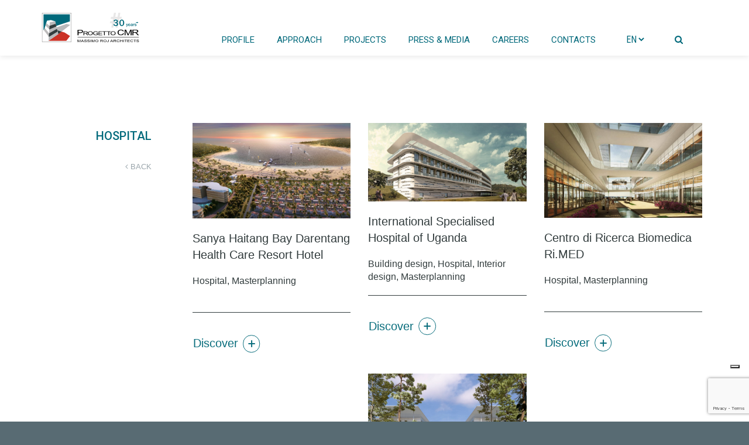

--- FILE ---
content_type: text/html; charset=UTF-8
request_url: https://www.progettocmr.com/en/projects/hospital-en/
body_size: 27982
content:

<!DOCTYPE html>
<!--[if lt IE 9]> <html lang="en-GB" class="ie7" xmlns="http://www.w3.org/1999/xhtml"> <![endif]-->
<!--[if gt IE 8]><!-->
<html lang="en-GB" xmlns="http://www.w3.org/1999/xhtml">
<!--<![endif]-->

<head id="head">

	<meta charset="UTF-8">
	<meta name="format-detection" content="telephone=no">
	<meta name="viewport" content="width=device-width,initial-scale=1,maximum-scale=2,user-scalable=yes">
	<meta name="msapplication-tap-highlight" content="no" />
	<link rel="profile" href="http://gmpg.org/xfn/11">
	<link rel="pingback" href="https://www.progettocmr.com/xmlrpc.php">
	<link rel="stylesheet" href="https://maxcdn.bootstrapcdn.com/font-awesome/4.7.0/css/font-awesome.min.css">
	<link href="https://fonts.googleapis.com/css?family=Roboto:100,100i,300,300i|Lato:300,400,700" rel="stylesheet">
				<script type="text/javascript" class="_iub_cs_skip">
				var _iub = _iub || {};
				_iub.csConfiguration = _iub.csConfiguration || {};
				_iub.csConfiguration.siteId = "2732630";
				_iub.csConfiguration.cookiePolicyId = "60936327";
			</script>
			<script class="_iub_cs_skip" src="https://cs.iubenda.com/sync/2732630.js"></script>
			<meta http-equiv="x-dns-prefetch-control" content="on">
<link rel="dns-prefetch" href="//maps.googleapis.com" />
<link rel="dns-prefetch" href="//fonts.gstatic.com" />
<link rel="dns-prefetch" href="//static.addtoany.com" />
<link rel="dns-prefetch" href="//ajax.googleapis.com" />
<link rel="dns-prefetch" href="//fonts.googleapis.com" />
<link rel="dns-prefetch" href="//maxcdn.bootstrapcdn.com" />
<title>Hospital &#8211; Progetto CMR</title>
<meta name='robots' content='max-image-preview:large' />
	<style>img:is([sizes="auto" i], [sizes^="auto," i]) { contain-intrinsic-size: 3000px 1500px }</style>
	<link rel="alternate" href="https://www.progettocmr.com/projects/hospital/" hreflang="it" />
<link rel="alternate" href="https://www.progettocmr.com/en/projects/hospital-en/" hreflang="en" />
<link rel='dns-prefetch' href='//cdn.iubenda.com' />
<link rel='dns-prefetch' href='//static.addtoany.com' />
<link rel='dns-prefetch' href='//cdn.jsdelivr.net' />
<link rel='dns-prefetch' href='//www.googletagmanager.com' />
<link rel='dns-prefetch' href='//fonts.googleapis.com' />
<link rel="alternate" type="application/rss+xml" title="Progetto CMR &raquo; Feed" href="https://www.progettocmr.com/en/feed/" />
<link rel="alternate" type="application/rss+xml" title="Progetto CMR &raquo; Comments Feed" href="https://www.progettocmr.com/en/comments/feed/" />
<link rel="alternate" type="application/rss+xml" title="Progetto CMR &raquo; Hospital Portfolio Category Feed" href="https://www.progettocmr.com/en/projects/hospital-en/feed/" />
<link rel='stylesheet' id='wp-block-library-css' href='https://www.progettocmr.com/wp-includes/css/dist/block-library/style.min.css?ver=6.8.3' type='text/css' media='all' />
<style id='classic-theme-styles-inline-css' type='text/css'>
/*! This file is auto-generated */
.wp-block-button__link{color:#fff;background-color:#32373c;border-radius:9999px;box-shadow:none;text-decoration:none;padding:calc(.667em + 2px) calc(1.333em + 2px);font-size:1.125em}.wp-block-file__button{background:#32373c;color:#fff;text-decoration:none}
</style>
<style id='global-styles-inline-css' type='text/css'>
:root{--wp--preset--aspect-ratio--square: 1;--wp--preset--aspect-ratio--4-3: 4/3;--wp--preset--aspect-ratio--3-4: 3/4;--wp--preset--aspect-ratio--3-2: 3/2;--wp--preset--aspect-ratio--2-3: 2/3;--wp--preset--aspect-ratio--16-9: 16/9;--wp--preset--aspect-ratio--9-16: 9/16;--wp--preset--color--black: #000000;--wp--preset--color--cyan-bluish-gray: #abb8c3;--wp--preset--color--white: #ffffff;--wp--preset--color--pale-pink: #f78da7;--wp--preset--color--vivid-red: #cf2e2e;--wp--preset--color--luminous-vivid-orange: #ff6900;--wp--preset--color--luminous-vivid-amber: #fcb900;--wp--preset--color--light-green-cyan: #7bdcb5;--wp--preset--color--vivid-green-cyan: #00d084;--wp--preset--color--pale-cyan-blue: #8ed1fc;--wp--preset--color--vivid-cyan-blue: #0693e3;--wp--preset--color--vivid-purple: #9b51e0;--wp--preset--gradient--vivid-cyan-blue-to-vivid-purple: linear-gradient(135deg,rgba(6,147,227,1) 0%,rgb(155,81,224) 100%);--wp--preset--gradient--light-green-cyan-to-vivid-green-cyan: linear-gradient(135deg,rgb(122,220,180) 0%,rgb(0,208,130) 100%);--wp--preset--gradient--luminous-vivid-amber-to-luminous-vivid-orange: linear-gradient(135deg,rgba(252,185,0,1) 0%,rgba(255,105,0,1) 100%);--wp--preset--gradient--luminous-vivid-orange-to-vivid-red: linear-gradient(135deg,rgba(255,105,0,1) 0%,rgb(207,46,46) 100%);--wp--preset--gradient--very-light-gray-to-cyan-bluish-gray: linear-gradient(135deg,rgb(238,238,238) 0%,rgb(169,184,195) 100%);--wp--preset--gradient--cool-to-warm-spectrum: linear-gradient(135deg,rgb(74,234,220) 0%,rgb(151,120,209) 20%,rgb(207,42,186) 40%,rgb(238,44,130) 60%,rgb(251,105,98) 80%,rgb(254,248,76) 100%);--wp--preset--gradient--blush-light-purple: linear-gradient(135deg,rgb(255,206,236) 0%,rgb(152,150,240) 100%);--wp--preset--gradient--blush-bordeaux: linear-gradient(135deg,rgb(254,205,165) 0%,rgb(254,45,45) 50%,rgb(107,0,62) 100%);--wp--preset--gradient--luminous-dusk: linear-gradient(135deg,rgb(255,203,112) 0%,rgb(199,81,192) 50%,rgb(65,88,208) 100%);--wp--preset--gradient--pale-ocean: linear-gradient(135deg,rgb(255,245,203) 0%,rgb(182,227,212) 50%,rgb(51,167,181) 100%);--wp--preset--gradient--electric-grass: linear-gradient(135deg,rgb(202,248,128) 0%,rgb(113,206,126) 100%);--wp--preset--gradient--midnight: linear-gradient(135deg,rgb(2,3,129) 0%,rgb(40,116,252) 100%);--wp--preset--font-size--small: 13px;--wp--preset--font-size--medium: 20px;--wp--preset--font-size--large: 36px;--wp--preset--font-size--x-large: 42px;--wp--preset--spacing--20: 0.44rem;--wp--preset--spacing--30: 0.67rem;--wp--preset--spacing--40: 1rem;--wp--preset--spacing--50: 1.5rem;--wp--preset--spacing--60: 2.25rem;--wp--preset--spacing--70: 3.38rem;--wp--preset--spacing--80: 5.06rem;--wp--preset--shadow--natural: 6px 6px 9px rgba(0, 0, 0, 0.2);--wp--preset--shadow--deep: 12px 12px 50px rgba(0, 0, 0, 0.4);--wp--preset--shadow--sharp: 6px 6px 0px rgba(0, 0, 0, 0.2);--wp--preset--shadow--outlined: 6px 6px 0px -3px rgba(255, 255, 255, 1), 6px 6px rgba(0, 0, 0, 1);--wp--preset--shadow--crisp: 6px 6px 0px rgba(0, 0, 0, 1);}:where(.is-layout-flex){gap: 0.5em;}:where(.is-layout-grid){gap: 0.5em;}body .is-layout-flex{display: flex;}.is-layout-flex{flex-wrap: wrap;align-items: center;}.is-layout-flex > :is(*, div){margin: 0;}body .is-layout-grid{display: grid;}.is-layout-grid > :is(*, div){margin: 0;}:where(.wp-block-columns.is-layout-flex){gap: 2em;}:where(.wp-block-columns.is-layout-grid){gap: 2em;}:where(.wp-block-post-template.is-layout-flex){gap: 1.25em;}:where(.wp-block-post-template.is-layout-grid){gap: 1.25em;}.has-black-color{color: var(--wp--preset--color--black) !important;}.has-cyan-bluish-gray-color{color: var(--wp--preset--color--cyan-bluish-gray) !important;}.has-white-color{color: var(--wp--preset--color--white) !important;}.has-pale-pink-color{color: var(--wp--preset--color--pale-pink) !important;}.has-vivid-red-color{color: var(--wp--preset--color--vivid-red) !important;}.has-luminous-vivid-orange-color{color: var(--wp--preset--color--luminous-vivid-orange) !important;}.has-luminous-vivid-amber-color{color: var(--wp--preset--color--luminous-vivid-amber) !important;}.has-light-green-cyan-color{color: var(--wp--preset--color--light-green-cyan) !important;}.has-vivid-green-cyan-color{color: var(--wp--preset--color--vivid-green-cyan) !important;}.has-pale-cyan-blue-color{color: var(--wp--preset--color--pale-cyan-blue) !important;}.has-vivid-cyan-blue-color{color: var(--wp--preset--color--vivid-cyan-blue) !important;}.has-vivid-purple-color{color: var(--wp--preset--color--vivid-purple) !important;}.has-black-background-color{background-color: var(--wp--preset--color--black) !important;}.has-cyan-bluish-gray-background-color{background-color: var(--wp--preset--color--cyan-bluish-gray) !important;}.has-white-background-color{background-color: var(--wp--preset--color--white) !important;}.has-pale-pink-background-color{background-color: var(--wp--preset--color--pale-pink) !important;}.has-vivid-red-background-color{background-color: var(--wp--preset--color--vivid-red) !important;}.has-luminous-vivid-orange-background-color{background-color: var(--wp--preset--color--luminous-vivid-orange) !important;}.has-luminous-vivid-amber-background-color{background-color: var(--wp--preset--color--luminous-vivid-amber) !important;}.has-light-green-cyan-background-color{background-color: var(--wp--preset--color--light-green-cyan) !important;}.has-vivid-green-cyan-background-color{background-color: var(--wp--preset--color--vivid-green-cyan) !important;}.has-pale-cyan-blue-background-color{background-color: var(--wp--preset--color--pale-cyan-blue) !important;}.has-vivid-cyan-blue-background-color{background-color: var(--wp--preset--color--vivid-cyan-blue) !important;}.has-vivid-purple-background-color{background-color: var(--wp--preset--color--vivid-purple) !important;}.has-black-border-color{border-color: var(--wp--preset--color--black) !important;}.has-cyan-bluish-gray-border-color{border-color: var(--wp--preset--color--cyan-bluish-gray) !important;}.has-white-border-color{border-color: var(--wp--preset--color--white) !important;}.has-pale-pink-border-color{border-color: var(--wp--preset--color--pale-pink) !important;}.has-vivid-red-border-color{border-color: var(--wp--preset--color--vivid-red) !important;}.has-luminous-vivid-orange-border-color{border-color: var(--wp--preset--color--luminous-vivid-orange) !important;}.has-luminous-vivid-amber-border-color{border-color: var(--wp--preset--color--luminous-vivid-amber) !important;}.has-light-green-cyan-border-color{border-color: var(--wp--preset--color--light-green-cyan) !important;}.has-vivid-green-cyan-border-color{border-color: var(--wp--preset--color--vivid-green-cyan) !important;}.has-pale-cyan-blue-border-color{border-color: var(--wp--preset--color--pale-cyan-blue) !important;}.has-vivid-cyan-blue-border-color{border-color: var(--wp--preset--color--vivid-cyan-blue) !important;}.has-vivid-purple-border-color{border-color: var(--wp--preset--color--vivid-purple) !important;}.has-vivid-cyan-blue-to-vivid-purple-gradient-background{background: var(--wp--preset--gradient--vivid-cyan-blue-to-vivid-purple) !important;}.has-light-green-cyan-to-vivid-green-cyan-gradient-background{background: var(--wp--preset--gradient--light-green-cyan-to-vivid-green-cyan) !important;}.has-luminous-vivid-amber-to-luminous-vivid-orange-gradient-background{background: var(--wp--preset--gradient--luminous-vivid-amber-to-luminous-vivid-orange) !important;}.has-luminous-vivid-orange-to-vivid-red-gradient-background{background: var(--wp--preset--gradient--luminous-vivid-orange-to-vivid-red) !important;}.has-very-light-gray-to-cyan-bluish-gray-gradient-background{background: var(--wp--preset--gradient--very-light-gray-to-cyan-bluish-gray) !important;}.has-cool-to-warm-spectrum-gradient-background{background: var(--wp--preset--gradient--cool-to-warm-spectrum) !important;}.has-blush-light-purple-gradient-background{background: var(--wp--preset--gradient--blush-light-purple) !important;}.has-blush-bordeaux-gradient-background{background: var(--wp--preset--gradient--blush-bordeaux) !important;}.has-luminous-dusk-gradient-background{background: var(--wp--preset--gradient--luminous-dusk) !important;}.has-pale-ocean-gradient-background{background: var(--wp--preset--gradient--pale-ocean) !important;}.has-electric-grass-gradient-background{background: var(--wp--preset--gradient--electric-grass) !important;}.has-midnight-gradient-background{background: var(--wp--preset--gradient--midnight) !important;}.has-small-font-size{font-size: var(--wp--preset--font-size--small) !important;}.has-medium-font-size{font-size: var(--wp--preset--font-size--medium) !important;}.has-large-font-size{font-size: var(--wp--preset--font-size--large) !important;}.has-x-large-font-size{font-size: var(--wp--preset--font-size--x-large) !important;}
:where(.wp-block-post-template.is-layout-flex){gap: 1.25em;}:where(.wp-block-post-template.is-layout-grid){gap: 1.25em;}
:where(.wp-block-columns.is-layout-flex){gap: 2em;}:where(.wp-block-columns.is-layout-grid){gap: 2em;}
:root :where(.wp-block-pullquote){font-size: 1.5em;line-height: 1.6;}
</style>
<link rel='stylesheet' id='contact-form-7-css' href='https://www.progettocmr.com/wp-content/plugins/contact-form-7/includes/css/styles.css?ver=6.1.3' type='text/css' media='all' />
<link rel='stylesheet' id='calafate-parent-style-css' href='https://www.progettocmr.com/wp-content/themes/calafate/style.css?ver=6.8.3' type='text/css' media='all' />
<link rel='stylesheet' id='swiper-style-css' href='https://cdn.jsdelivr.net/npm/swiper@11/swiper-bundle.min.css?ver=6.8.3' type='text/css' media='all' />
<link rel='stylesheet' id='aos-style-css' href='https://www.progettocmr.com/wp-content/themes/progettocmr/css/aos.min.css?ver=6.8.3' type='text/css' media='all' />
<link rel='stylesheet' id='animate-style-css' href='https://www.progettocmr.com/wp-content/themes/progettocmr/css/animate.css?ver=6.8.3' type='text/css' media='all' />
<link rel='stylesheet' id='owl-style-css' href='https://www.progettocmr.com/wp-content/themes/progettocmr/css/owl.carousel.min.css?ver=6.8.3' type='text/css' media='all' />
<link rel='stylesheet' id='owl-default-css' href='https://www.progettocmr.com/wp-content/themes/progettocmr/css/owl.theme.default.min.css?ver=6.8.3' type='text/css' media='all' />
<link rel='stylesheet' id='owl-green-css' href='https://www.progettocmr.com/wp-content/themes/progettocmr/css/owl.theme.green.min.css?ver=6.8.3' type='text/css' media='all' />
<link rel='stylesheet' id='component-css' href='https://www.progettocmr.com/wp-content/themes/progettocmr/css/component.css?ver=6.8.3' type='text/css' media='all' />
<link rel='stylesheet' id='js_composer-css' href='https://www.progettocmr.com/wp-content/plugins/js_composer/assets/css/js_composer.min.css?ver=6.8.3' type='text/css' media='all' />
<link rel='stylesheet' id='vc_entypo-css' href='https://www.progettocmr.com/wp-content/plugins/js_composer/assets/css/lib/vc-entypo/vc_entypo.min.css?ver=8.2' type='text/css' media='all' />
<link rel='stylesheet' id='calafate-style-css' href='https://www.progettocmr.com/wp-content/themes/progettocmr/style.css?ver=6.8.3' type='text/css' media='all' />
<style id='calafate-style-inline-css' type='text/css'>
/* Main color scheme */body:not(.hero-1), body.hero-1:not(.before), body.hero-1.very-first-init, .hero-header .overlay, #site-header.sticky, .single-product .images .overlay {background-color: #586b73;}#site-overlay {background-color: rgba(88,107,115, 0.95);}.overlay-menu + .filters-images div:after {background-color: rgba(88,107,115, 0.75);}body, body a, .comments-link:hover, body #site-header .image-logo-disabled span, body #site-header .image-logo-disabled span, #site-share a:not(:last-child):after, body:not(.hero-1) #preloader span, body.hero-1:not(.before) #preloader span, body.hero-1.very-first-init #preloader span, div.quantity input, input[type="submit"], #site-overlay #searchform input, .comments-link span, .comments-link, .cf-7.mailchimp .wpcf7-form-control-wrap input {color: #252525;}#content svg:not(#galassia) *, #site-actions svg *, #site-overlay *, #site-share svg path {fill: #252525;stroke: #252525; }.entry-navigation--double:after, .entry-meta div:not(:first-child):not(.desk--right):before, .single-portfolio .entry-navigation__info .meta:last-child:before, .overlay-menu li:after, hr, .dots-close-anim span, body .lines, body .lines:before, body .lines:after, .entry-navigation__item--prev:after, .post-navigation.bigger .no span:first-child:after, .hero-helper-arrow .scroll, .hero-carousel-paging li.dot.is-selected, .latest-blog .lb-content {background-color: #252525;}body .responsive-bag svg *, body .responsive-search svg * {fill: #252525 !important;}table, table *, .hero-carousel-paging li.dot, div.quantity input, .calafate-tabs .tab-title.active, .entry-archive .searchform input, .hero-helper-arrow .mouse, .comments-link span {border-color: {txt_color};}.post-password-form input[type="password"] {border-color: {txt_color} !important;}.grid-border, .grid-border .calafate-gallery--item, .calafate-tabs .tabs-titles, .calafate-toggle h5 {border-color: rgba(37,37,37, 0.15);}.calafate-toggle h5:hover, .latest-blog .lb-image {background-color: rgba(37,37,37, 0.15);}.calafate-toggle .content {background-color: rgba(37,37,37, 0.06);}.latest-blog .lb-entry a {color: {bg_color};}#site-header.sticky { box-shadow: 0 10px 20px rgba(88,107,115, 0.06);}.page-template-template-portfolio .post-navigation.bigger .no span:first-child:after {background-color: rgba(37,37,37, 0.5);}#site-overlay #searchform input::-webkit-input-placeholder, .entry-archive .searchform input::-webkit-input-placeholder, .entry-archive .searchform input { color: {txt_color}; opacity: 1 }#site-overlay #searchform input::-moz-placeholder, .entry-archive .searchform input::-moz-placeholder, .entry-archive .searchform input { color: {txt_color}; opacity: 1 }#site-overlay #searchform input:-ms-input-placeholder, .entry-archive .searchform input:ms-input-placeholder, .entry-archive .searchform input { color: {txt_color}; opacity: 1 }#site-overlay #searchform input::placeholder, .entry-archive .searchform input::placeholder, .entry-archive .searchform input { color: {txt_color}; opacity: 1 }input::-webkit-input-placeholder, textarea::-webkit-input-placeholder { color: {bg_color}; }input::-moz-placeholder, textarea::-moz-placeholder { color: {bg_color}; }input:-ms-input-placeholder, textarea:-ms-input-placeholder { color: {bg_color}; }input::placeholder, textarea::placeholder { color: {bg_color}; }input, textarea {color: {bg_color};background-color: {txt_color};}.responsive-bag .woocommerce-cart-no {background-color: {acc_color};}h3 .underlined-heading:after, #respond .form-submit #submit .underlined-heading:after, .entry-minimal__title span:after, .entry-archive .entry-read-link:after, .entry-meta a:after, .comment-reply-link:after, .hide-comments:after, .not-found a:after, .top-menu li a:after, #site-footer .widget a:after, .comments-link.opened span, .overlay-menu a span, .widget li a:hover:before, .fancybox-nav span:hover, .fancybox-close:hover, .entry-navigation__link:after, .page-content h3:after, blockquote:before, .mejs-controls .mejs-time-rail .mejs-time-current, .mejs-controls .mejs-horizontal-volume-slider .mejs-horizontal-volume-current, .mejs-controls .mejs-volume-button .mejs-volume-slider .mejs-volume-current, .mejs-overlay:hover .mejs-overlay-button, .summary .cart button[type="submit"]:after, .blog .STAMP a:after, .comment-reply-link:hover:before, .comment-avatar .by-author, .entry-portfolio.hover-two h3:after, body .responsive-bag .woocommerce-cart-no, .entry-content a:after, span.button, #mini-cart .cart-checkout, .overlay-menu a span.no {background-color: {acc_color};}.comments-link.opened span, .widget .tagcloud a:hover, .widget .calendar_wrap td#today:after {border-color: {acc_color};}.comments-link.opened, .comment-meta .by-author, .overlay-menu a.selected, .overlay-menu a.selected span.no, .widget .calendar_wrap td#today, .widget .calendar_wrap td a, .entry-content a:not(.entry-navigation__item):not(.post-edit-link):not(.fancybox):not(.button):not(.image-text-link), .wpcf7 input[type="submit"]:hover {color: {acc_color};}a.no-link-style, .no-link-style a {color: {txt_color} !important;font-weight: 500;}.blog .entry-portfolio .entry-sitle, .blog-posts-carousel .car-post .car-title {background-image: linear-gradient({acc_color}, {acc_color});}span.button a {color: {acc_fgd_color} !important;}span.button:hover a, #mini-cart .cart-checkout:hover {color: {acc_color} !important;}.comments-link.opened span, .overlay-menu a span, #mini-cart .cart-checkout, .overlay-menu a span.no {color: {acc_fgd_color};}.overlay-menu a.selected span.no, span.button:hover, #mini-cart .cart-checkout:hover {background: {acc_fgd_color} !important;}#comments .comments-wrapper, #respond .form-submit #submit {background: {comments_bg_color};}#comments .comments-wrapper, #comments .comments-wrapper a, .comment-meta h6 a, #respond h3 small a:hover, #respond .form-submit #submit small a:hover, #respond .form-submit #submit:hover, #respond form input, #respond form textarea {color: {comments_txt_color};}#respond h3, #respond .form-submit #submit {color: rgba(0,0,0, 0.07);}#respond form, #respond .form-comment, #respond .form-author, #respond .form-email {border-color: {comments_txt_color};}.hide-comments:before, .comment-reply-link:before {background: {comments_txt_color};}#comments svg * {fill: {comments_txt_color};stroke: transparent;}#respond form input::-webkit-input-placeholder, #respond form textarea::-webkit-input-placeholder { color: {comments_txt_color}; }#respond form input::-moz-placeholder, #respond form textarea::-moz-placeholder { color: {comments_txt_color}; }#respond form input:-ms-input-placeholder, #respond form textarea:-ms-input-placeholder { color: {comments_txt_color}; }#respond form input::placeholder, #respond form textarea::placeholder { color: {comments_txt_color}; }.post-tags a {color: {txt_color} !important;}/* Blog sidebar */#site-sidebar {background: {sidebar_bg_color};}#site-sidebar, #site-sidebar a, #site-sidebar ul a:hover, #site-sidebar .cf-7.mailchimp .wpcf7-form-control-wrap input {color: {sidebar_txt_color};}.widget input::-webkit-input-placeholder { color: {txt_color}; }.widget input::-moz-placeholder{ color: {txt_color}; }.widget input:-ms-input-placeholder { color: {txt_color}; }.widget input::placeholder { color: {txt_color}; }.widget li a:before, .widget .calendar_wrap tfoot a:before {color: {sidebar_txt_color};}.widget .searchform button svg, .widget .searchform button svg *, #site-sidebar-opener svg path, #site-sidebar-closer span svg path {fill: {sidebar_txt_color};stroke: {sidebar_txt_color};}#site-sidebar a:hover {color: {acc_color};}#site-sidebar-closer:hover svg path {fill: {acc_color};stroke: {acc_color};}.widget .searchform input{border-color: {sidebar_txt_color};color: {sidebar_txt_color};}.widget .searchform input::-webkit-input-placeholder {color: {sidebar_txt_color};}.widget .searchform input::-moz-placeholder {color: {sidebar_txt_color};}.widget .searchform input:-ms-input-placeholder {color: {sidebar_txt_color};}.widget .searchform input::placeholder {color: {sidebar_txt_color};}.tagcloud a {border-color: rgba(255,255,255, 0.15);}.widget li a:before {background: {sidebar_txt_color};}/* Typography */h1, .entry-minimal__title, .entry-navigation__item, .poppins {font-family: 'Roboto Condensed', sans-serif;}h2, h3, h4, h5, h6, .single-portfolio .entry-breadcrumb, #respond .form-submit #submit {font-family: 'Roboto Condensed', sans-serif;}#site-logo.image-logo-disabled span, #site-navigation, .overlay-menu, .woocommerce-breadcrumb {font-family: 'Roboto Condensed', sans-serif;}body, .top-menu .cart-item sup, input, textarea {font-family: 'Roboto', sans-serif;}.single-portfolio .entry-navigation__info .meta, .entry-caption .entry-meta {font-family: 'Roboto Condensed', sans-serif;}#mini-cart {background-color: {shop_cart_bg_color};}#mini-cart, #mini-cart .cart_list li .remove {color: {shop_cart_txt_color};}#mini-cart .remove-button {background-color: rgba(0,0,0, 0.08);}#mini-cart .cart-totals {background-color: rgba(0,0,0, 0.1);}#mini-cart .empty .cart-checkout {background-color: rgba(0,0,0, 0.5);}#mini-cart .empty-cart svg path {fill: rgba(0,0,0, 0.1);}body .top-menu .cart-item a {color: rgba(37,37,37, 0.5) !important;}.form-columns .simple-select-cover .simple-select-inner {background-color: rgba(37,37,37, 1);color: #586b73;}.flickity-prev-next-button {background-color: #586b73 !important;}{woocommerce_css}/* Custom CSS */.text_slider{ color:#fff;}
/* Hero header */body .hero-header .media.active {opacity: 1;}body .hero-header.active .media {opacity: 0.1;}
</style>
<link rel='stylesheet' id='calafate-font-head-css' href='https://fonts.googleapis.com/css?family=Roboto%20Condensed:300,400,400italic,500,600,700,700italic' type='text/css' media='all' />
<link rel='stylesheet' id='calafate-font-body-css' href='https://fonts.googleapis.com/css?family=Roboto:300,400,400italic,500,600,700,700italic' type='text/css' media='all' />
<link rel='stylesheet' id='js_composer_front-css' href='https://www.progettocmr.com/wp-content/plugins/js_composer/assets/css/js_composer.min.css?ver=8.2' type='text/css' media='all' />
<link rel='stylesheet' id='addtoany-css' href='https://www.progettocmr.com/wp-content/plugins/add-to-any/addtoany.min.css?ver=1.16' type='text/css' media='all' />
<link rel='stylesheet' id='cf7cf-style-css' href='https://www.progettocmr.com/wp-content/plugins/cf7-conditional-fields/style.css?ver=2.6.6' type='text/css' media='all' />

<script  type="text/javascript" class=" _iub_cs_skip" type="text/javascript" id="iubenda-head-inline-scripts-0">
/* <![CDATA[ */

var _iub = _iub || [];
_iub.csConfiguration = {"countryDetection":true,"enableUspr":true,"floatingPreferencesButtonDisplay":"bottom-right","perPurposeConsent":true,"siteId":2732630,"whitelabel":false,"cookiePolicyId":60936327,"banner":{"acceptButtonDisplay":true,"closeButtonDisplay":false,"customizeButtonDisplay":true,"explicitWithdrawal":true,"listPurposes":true,"logo":"https://www.progettocmr.com/wp-content/uploads/2024/02/progetto_cmr_logo_full_white-01.png","position":"float-bottom-right","rejectButtonDisplay":true}};
_iub.csLangConfiguration = {"it":{"cookiePolicyId":60936327},"en-GB":{"cookiePolicyId":28050893}};
/* ]]> */
</script>
<script  type="text/javascript" class=" _iub_cs_skip" type="text/javascript" src="//cdn.iubenda.com/cs/gpp/stub.js?ver=3.12.4" id="iubenda-head-scripts-1-js"></script>
<script  type="text/javascript" charset="UTF-8" async="" class=" _iub_cs_skip" type="text/javascript" src="//cdn.iubenda.com/cs/iubenda_cs.js?ver=3.12.4" id="iubenda-head-scripts-2-js"></script>
<script type="text/javascript" id="addtoany-core-js-before">
/* <![CDATA[ */
window.a2a_config=window.a2a_config||{};a2a_config.callbacks=[];a2a_config.overlays=[];a2a_config.templates={};a2a_localize = {
	Share: "Share",
	Save: "Save",
	Subscribe: "Subscribe",
	Email: "Email",
	Bookmark: "Bookmark",
	ShowAll: "Show All",
	ShowLess: "Show less",
	FindServices: "Find service(s)",
	FindAnyServiceToAddTo: "Instantly find any service to add to",
	PoweredBy: "Powered by",
	ShareViaEmail: "Share via email",
	SubscribeViaEmail: "Subscribe via email",
	BookmarkInYourBrowser: "Bookmark in your browser",
	BookmarkInstructions: "Press Ctrl+D or \u2318+D to bookmark this page",
	AddToYourFavorites: "Add to your favourites",
	SendFromWebOrProgram: "Send from any email address or email program",
	EmailProgram: "Email program",
	More: "More&#8230;",
	ThanksForSharing: "Thanks for sharing!",
	ThanksForFollowing: "Thanks for following!"
};
/* ]]> */
</script>
<script type="text/javascript" defer src="https://static.addtoany.com/menu/page.js" id="addtoany-core-js"></script>
<script type="text/javascript" src="https://www.progettocmr.com/wp-includes/js/jquery/jquery.min.js?ver=3.7.1" id="jquery-core-js"></script>
<script type="text/javascript" src="https://www.progettocmr.com/wp-includes/js/jquery/jquery-migrate.min.js?ver=3.4.1" id="jquery-migrate-js"></script>
<script type="text/javascript" defer src="https://www.progettocmr.com/wp-content/plugins/add-to-any/addtoany.min.js?ver=1.1" id="addtoany-jquery-js"></script>

<!-- Google tag (gtag.js) snippet added by Site Kit -->
<!-- Google Analytics snippet added by Site Kit -->
<script type="text/javascript" src="https://www.googletagmanager.com/gtag/js?id=G-9S2KS2XNXW" id="google_gtagjs-js" async></script>
<script type="text/javascript" id="google_gtagjs-js-after">
/* <![CDATA[ */
window.dataLayer = window.dataLayer || [];function gtag(){dataLayer.push(arguments);}
gtag("set","linker",{"domains":["www.progettocmr.com"]});
gtag("js", new Date());
gtag("set", "developer_id.dZTNiMT", true);
gtag("config", "G-9S2KS2XNXW");
/* ]]> */
</script>
<script></script><link rel="https://api.w.org/" href="https://www.progettocmr.com/wp-json/" /><link rel="EditURI" type="application/rsd+xml" title="RSD" href="https://www.progettocmr.com/xmlrpc.php?rsd" />
<meta name="cdp-version" content="1.5.0" /><meta name="generator" content="Site Kit by Google 1.170.0" /><style>.post-thumbnail img[src$='.svg'] { width: 100%; height: auto; }</style><!-- social meta start --><meta id="meta-ogtitle" property="og:title" content="Sanya Haitang Bay Darentang Health Care Resort Hotel"/><meta id="meta-ogtype" property="og:type" content="article"/><meta id="meta-ogurl" property="og:url" content="https://www.progettocmr.com/en/project/sanya-haitang-bay-darentang-health-care-resort-hotel-3/"/><meta id="meta-ogsitename" property="og:site_name" content="Progetto CMR"/><meta id="meta-description" property="og:description" content="..." /><meta id="meta-twittercard" name="twitter:card" value="summary"><meta id="meta-itempropimage" itemprop="image" content="https://www.progettocmr.com/wp-content/uploads/2018/05/sanya-haitang-bay_4.jpg"> <meta id="meta-twitterimg" name="twitter:image:src" content="https://www.progettocmr.com/wp-content/uploads/2018/05/sanya-haitang-bay_4.jpg"><meta id="meta-ogimage" property="og:image" content="https://www.progettocmr.com/wp-content/uploads/2018/05/sanya-haitang-bay_4.jpg" /><meta id="meta-ogimage" property="og:image:width" content="" /><meta id="meta-ogimage" property="og:image:height" content="" /><!-- social meta end --><meta name="generator" content="Powered by WPBakery Page Builder - drag and drop page builder for WordPress."/>
<meta name="redi-version" content="1.2.7" /><link rel="icon" href="https://www.progettocmr.com/wp-content/uploads/2017/04/cropped-logo512x512-32x32.png" sizes="32x32" />
<link rel="icon" href="https://www.progettocmr.com/wp-content/uploads/2017/04/cropped-logo512x512-192x192.png" sizes="192x192" />
<link rel="apple-touch-icon" href="https://www.progettocmr.com/wp-content/uploads/2017/04/cropped-logo512x512-180x180.png" />
<meta name="msapplication-TileImage" content="https://www.progettocmr.com/wp-content/uploads/2017/04/cropped-logo512x512-270x270.png" />
<style id="calafate-admin-bar-style" type="text/css">

			html, * html body {
				margin-top: 0 !important;
			}

			#wpadminbar {
				background: rgba(0, 0, 0, .4) !important;
				opacity: .7 !important;
				-ms-filter:"progid:DXImageTransform.Microsoft.Alpha(Opacity=70)" !important;
				filter: alpha(opacity=70) !important;
			}

		</style>		<style type="text/css" id="wp-custom-css">
			/*
Puoi aggiungere qui il tuo codice CSS.

Per maggiori informazioni consulta la documentazione (fai clic sull'icona con il punto interrogativo qui sopra).
*/

/*PUBBLICAZIONI e NEWS*/
.archive.category-pubblicazioni #nav-menu-item-8967,
.archive.category-publications #nav-menu-item-10138, .single.single-post #nav-menu-item-10138,.single.single-post #nav-menu-item-8967 {
border-bottom:0 !important; 
}
.category-news #custom_html-7,.category-news #text-12,.category-pubblicazioni #categories-2,.category-pubblicazioni #text-10,.category-news #categories-2 .cat-item-483,
.category-pubblicazioni #newsletterit
{display:none}

.category-news-en #custom_html-6,.category-news-en #categories-2 .cat-item-485,.category-news-en #text-13,.category-publications #categories-2,.category-publications #text-11, .category-publications #newsletteren {display:none}



@media screen and (max-width: 992px)
.contenuto_footer1 {
    padding-right: 15px;
}
.contenuto_footer1{
	display:inline-block
}

/* Nascondo anno news e anno pubblicazioni dalla sidebar */
.archive.category-pubblicazioni .sidebar_title, .category-publications .sidebar_title, .category-news-en .sidebar_title, .category-news .sidebar_title{
	display:none
}
/*Modifico stile loghi iubenda/recaptcha*/
button.iubenda-tp-btn:not(.iubenda-floatable-tb-btn)[data-tp-float][data-tp-float=bottom-right]{
	bottom: 75px !important;
}
.grecaptcha-badge {
  z-index: 10000
}
.floatable-wrapper .iub-accessibility-btn svg{
	width: auto;
	height: auto;
}
.wpcf7-not-valid-tip{
	pointer-events:none;
}

.iubenda-base-btn svg{
	width: auto;
	height: auto;
}		</style>
		<noscript><style> .wpb_animate_when_almost_visible { opacity: 1; }</style></noscript>
	<meta name="google-site-verification" content="Jb4oYUgANr6qVTOl1QAK62SsqWeRYXEcFIzREiB2HCI" />
</head>
<body id="body" class="archive tax-portfolio_category term-hospital-en term-660 wp-theme-calafate wp-child-theme-progettocmr page-template-template-portfolio blog-fixed-head-h  very-first-init no-js kill-overlay before id-12695 hero-0 gap- color-scheme- has-sticky-header-disabled has-hamburger-menu-disabled wpb-js-composer js-comp-ver-8.2 vc_responsive">
	<div class="preloader">
		<div class="spinner">
			<?xml version="1.0" encoding="utf-8"?>
<!-- Generator: Adobe Illustrator 27.1.1, SVG Export Plug-In . SVG Version: 6.00 Build 0)  -->
<svg version="1.1" xmlns="http://www.w3.org/2000/svg" xmlns:xlink="http://www.w3.org/1999/xlink" x="0px" y="0px"
	 viewBox="0 0 1477.4 477" style="enable-background:new 0 0 1477.4 477;" xml:space="preserve">
<style type="text/css">
	.st0{fill-rule:evenodd;clip-rule:evenodd;}
	.st1{fill:#FFFFFF;stroke:#000000;stroke-width:2;stroke-miterlimit:3.8637;}
	.st2{fill:#FFFFFF;}
	.st3{fill:#00697B;}
	.st4{fill:#CB3226;}
	.st5{clip-path:url(#SVGID_00000011716841871214711740000007856185452249294227_);}
	.st6{fill:#323C3D;}
	.st7{clip-path:url(#SVGID_00000150104823196558949650000016306188078494665106_);}
	.st8{fill:#BDBCBC;}
	.st9{clip-path:url(#SVGID_00000156566427068521431150000010206036758238507145_);}
	.st10{fill:#E8E7E7;}
	.st11{clip-path:url(#SVGID_00000134232105984057509930000005669261090712869035_);}
	.st12{fill:#929292;}
	.st13{font-family:'FranklinGothic-Demi';}
	.st14{font-size:45.7322px;}
	.st15{font-size:68.5983px;}
</style>
<g id="sfondo">
</g>
<g id="Layer_1">
	<g>
		<g>
			<path class="st0" d="M544,348.6v-80.8h39.9c7,0,12.4,0.3,16.1,0.8c5.2,0.7,9.5,1.9,13.1,3.8c3.5,1.8,6.3,4.4,8.4,7.8
				c2.2,3.3,3.2,7,3.2,11c0,6.9-2.9,12.7-8.6,17.5c-5.7,4.7-16.1,7.1-31,7.1H558v32.9H544L544,348.6z M558,306.2h27.3
				c9,0,15.5-1.3,19.3-3.9c3.8-2.6,5.7-6.2,5.7-10.9c0-3.4-1.1-6.3-3.4-8.7c-2.2-2.4-5.1-4-8.8-4.8c-2.4-0.5-6.7-0.7-13.1-0.7H558
				V306.2L558,306.2z"/>
		</g>
		<g>
			<path class="st0" d="M633.5,348.6v-57.3h33.7c6.8,0,11.9,0.5,15.5,1.6c3.5,1,6.3,2.8,8.5,5.4c2.1,2.6,3.2,5.5,3.2,8.6
				c0,4.1-1.7,7.5-5.2,10.3c-3.5,2.8-8.9,4.6-16.2,5.3c2.7,1,4.7,1.9,6.1,2.9c2.9,2,5.7,4.6,8.3,7.6l13.2,15.6h-12.7l-10.1-11.9
				c-2.9-3.4-5.4-6.1-7.3-7.9c-1.9-1.8-3.6-3.1-5.1-3.8c-1.5-0.7-3-1.2-4.6-1.5c-1.1-0.2-3-0.3-5.6-0.3h-11.7v25.4H633.5
				L633.5,348.6z M643.6,316.6h21.6c4.6,0,8.2-0.4,10.8-1.1c2.6-0.7,4.6-1.9,5.9-3.4c1.3-1.6,2-3.3,2-5.2c0-2.7-1.3-4.9-3.9-6.7
				c-2.6-1.7-6.7-2.6-12.3-2.6h-24.1V316.6L643.6,316.6z"/>
		</g>
		<g>
			<path class="st0" d="M696.4,319.9c0-9.5,3.4-16.9,10.4-22.2c6.9-5.4,15.8-8,26.7-8c7.1,0,13.6,1.3,19.3,3.8
				c5.7,2.5,10.1,6,13.1,10.5c3,4.5,4.5,9.6,4.5,15.3c0,5.8-1.6,10.9-4.8,15.5c-3.2,4.6-7.7,8-13.5,10.4c-5.8,2.3-12.1,3.5-18.8,3.5
				c-7.3,0-13.8-1.3-19.5-3.9c-5.7-2.6-10.1-6.1-13-10.6C697.8,329.6,696.4,324.9,696.4,319.9L696.4,319.9z M706.9,320
				c0,6.9,2.5,12.3,7.5,16.2c5,3.9,11.3,5.9,18.9,5.9c7.7,0,14-2,19-6c5-4,7.5-9.7,7.5-17c0-4.6-1.1-8.7-3.2-12.1
				c-2.1-3.5-5.2-6.2-9.3-8c-4.1-1.9-8.7-2.9-13.8-2.9c-7.3,0-13.5,1.8-18.7,5.5C709.5,305.3,706.9,311.4,706.9,320L706.9,320z"/>
		</g>
		<g>
			<path class="st0" d="M1357,348.6v-82.2h48c9.7,0,17,0.7,22,2.2c5,1.5,9,4.1,12,7.8c3,3.7,4.5,7.9,4.5,12.4
				c0,5.8-2.5,10.7-7.5,14.7c-5,4-12.7,6.5-23.1,7.6c3.8,1.4,6.7,2.7,8.6,4.1c4.2,2.9,8.2,6.6,11.9,10.9l18.8,22.4h-18l-14.3-17.1
				c-4.2-4.9-7.6-8.7-10.3-11.3c-2.7-2.6-5.2-4.4-7.3-5.5c-2.1-1-4.3-1.8-6.5-2.2c-1.6-0.3-4.3-0.4-8-0.4h-16.6v36.5H1357
				L1357,348.6z M1371.4,302.7h30.8c6.6,0,11.7-0.5,15.4-1.5c3.7-1,6.5-2.7,8.4-4.9c1.9-2.3,2.9-4.7,2.9-7.4c0-3.9-1.9-7.1-5.6-9.6
				c-3.7-2.5-9.6-3.8-17.6-3.8h-34.3V302.7L1371.4,302.7z"/>
		</g>
		<g>
			<path d="M813.8,325.3v-6.7l32.4,0v21.2c-5,3-10.1,5.2-15.4,6.7c-5.3,1.5-10.7,2.2-16.3,2.2c-7.5,0-14.3-1.2-20.5-3.6
				c-6.1-2.4-10.7-5.9-13.9-10.4c-3.1-4.5-4.7-9.6-4.7-15.2c0-5.6,1.5-10.7,4.6-15.5c3.1-4.8,7.6-8.4,13.5-10.7
				c5.8-2.3,12.6-3.5,20.2-3.5c5.5,0,10.5,0.7,15,2c4.5,1.3,8,3.2,10.5,5.6c2.5,2.4,4.5,5.5,5.8,9.3l-9.1,1.9
				c-1.1-2.9-2.6-5.2-4.3-6.8c-1.7-1.7-4.1-3-7.3-4c-3.2-1-6.7-1.5-10.5-1.5c-4.6,0-8.6,0.5-12,1.6c-3.4,1-6.1,2.4-8.2,4.1
				c-2.1,1.7-3.7,3.6-4.8,5.6c-1.9,3.5-2.9,7.4-2.9,11.5c0,5.1,1.2,9.3,3.5,12.8c2.4,3.4,5.8,6,10.3,7.6c4.5,1.7,9.3,2.5,14.3,2.5
				c4.4,0,8.7-0.6,12.8-1.9c4.2-1.3,7.3-2.6,9.5-4v-10.6H813.8L813.8,325.3z"/>
		</g>
		<g>
			<polygon points="854.9,348.6 854.9,291.1 907.3,291.1 907.3,297.9 864.5,297.9 864.5,315.5 904.6,315.5 904.6,322.2 864.5,322.2 
				864.5,341.8 909,341.8 909,348.6 854.9,348.6 			"/>
		</g>
		<g>
			<polygon points="936.6,348.6 936.6,297.9 911.2,297.9 911.2,291.1 972.3,291.1 972.3,297.9 946.8,297.9 946.8,348.6 936.6,348.6 
							"/>
		</g>
		<g>
			<polygon points="1000.8,348.6 1000.8,297.9 975.4,297.9 975.4,291.1 1036.5,291.1 1036.5,297.9 1011,297.9 1011,348.6 
				1000.8,348.6 			"/>
		</g>
		<g>
			<path class="st0" d="M1033.4,319.9c0-9.5,3.4-16.9,10.3-22.2c6.9-5.4,15.8-8,26.7-8c7.1,0,13.6,1.3,19.3,3.8
				c5.7,2.5,10.1,6,13.1,10.5c3,4.5,4.5,9.6,4.5,15.3c0,5.8-1.6,10.9-4.8,15.5c-3.2,4.6-7.7,8-13.5,10.4c-5.8,2.3-12.1,3.5-18.8,3.5
				c-7.3,0-13.8-1.3-19.5-3.9c-5.7-2.6-10.1-6.1-13-10.6C1034.9,329.6,1033.4,324.9,1033.4,319.9L1033.4,319.9z M1044,320
				c0,6.9,2.5,12.3,7.5,16.2c5,3.9,11.3,5.9,18.9,5.9c7.7,0,14-2,19-6c5-4,7.5-9.7,7.5-17c0-4.6-1.1-8.7-3.2-12.1
				c-2.1-3.5-5.2-6.2-9.3-8c-4.1-1.9-8.7-2.9-13.8-2.9c-7.3,0-13.5,1.8-18.7,5.5C1046.6,305.3,1044,311.4,1044,320L1044,320z"/>
		</g>
		<g>
			<path d="M1217.4,318.9l14.2,2.7c-3,8.8-8.3,15.5-16.1,20.1c-7.7,4.6-17.1,6.9-28.3,6.9c-11.6,0-21-1.8-28.2-5.3
				c-7.2-3.6-12.7-8.7-16.5-15.4c-3.8-6.7-5.6-13.9-5.6-21.6c0-8.4,2.1-15.7,6.4-22c4.3-6.3,10.4-11,18.2-14.3
				c7.9-3.3,16.6-4.9,26-4.9c10.7,0,19.7,2.1,27.1,6.2c7.3,4.1,12.4,9.9,15.3,17.4l-14,2.5c-2.5-5.9-6.1-10.2-10.8-12.8
				c-4.7-2.7-10.7-4-17.8-4c-8.2,0-15.1,1.5-20.7,4.5c-5.5,3-9.4,7-11.6,12c-2.2,5-3.4,10.2-3.4,15.5c0,6.9,1.3,12.9,3.9,18
				c2.7,5.1,6.8,8.9,12.4,11.5c5.6,2.5,11.7,3.8,18.2,3.8c7.9,0,14.7-1.7,20.2-5.2C1211.7,330.8,1215.4,325.7,1217.4,318.9
				L1217.4,318.9z"/>
		</g>
		<g>
			<path d="M1241.3,348.6v-82.2h21.6l25.7,58.2c2.4,5.4,4.1,9.5,5.2,12.2c1.2-3,3.2-7.4,5.8-13.2l26-57.2h19.3v82.2H1331v-68.8
				l-31.6,68.8h-13l-31.4-70v70H1241.3L1241.3,348.6z"/>
		</g>
		<g>
			<path class="st1" d="M543.6,378.1"/>
		</g>
		<g>
			<path class="st1" d="M1452.7,378.1"/>
		</g>
		<g>
			<rect x="543.9" y="374.4" width="909.1" height="4.9"/>
		</g>
		<g>
			<polygon class="st2" points="19.3,18 450.4,18 450.4,448.7 19.3,448.7 19.3,18 			"/>
			<path d="M451.5,449.8H18.2V16.9h433.2V449.8z M20.3,447.6h429V19h-429V447.6z"/>
		</g>
		<g>
			<polygon class="st3" points="39.5,38.6 430.2,38.6 430.2,143.1 39.5,273.9 39.5,38.6 			"/>
		</g>
		<g>
			<polygon class="st4" points="227.4,273.9 243.2,274.8 351.2,306.9 432.9,360 377.1,431.6 111.9,431.6 155.4,306 227.4,273.9 			
				"/>
		</g>
		<g>
			<defs>
				<polygon id="SVGID_1_" points="222.1,316.5 256.3,332.8 435.5,195.4 380.6,180.5 212,239.7 222.1,316.5 				"/>
			</defs>
			<use xlink:href="#SVGID_1_"  style="overflow:visible;fill:#B8B9BB;"/>
			<clipPath id="SVGID_00000014623986577893908820000010112468468264194432_">
				<use xlink:href="#SVGID_1_"  style="overflow:visible;"/>
			</clipPath>
			<g style="clip-path:url(#SVGID_00000014623986577893908820000010112468468264194432_);">
				<polygon class="st6" points="227.4,273.9 243.2,274.8 351.2,306.9 432.9,360 377.1,431.6 111.9,431.6 155.4,306 227.4,273.9 
									"/>
			</g>
		</g>
		<g>
			<defs>
				<polygon id="SVGID_00000005962797641051133050000018301531776895624125_" points="36.8,304.3 90.8,132.6 148.3,124.2 
					211.1,140.5 258.1,332.8 112.8,431.6 36.8,304.3 				"/>
			</defs>
			<use xlink:href="#SVGID_00000005962797641051133050000018301531776895624125_"  style="overflow:visible;fill:#FFFFFF;"/>
			<clipPath id="SVGID_00000141418767497092501800000001036149207247695497_">
				<use xlink:href="#SVGID_00000005962797641051133050000018301531776895624125_"  style="overflow:visible;"/>
			</clipPath>
			<g style="clip-path:url(#SVGID_00000141418767497092501800000001036149207247695497_);">
				<polygon class="st8" points="68.9,158.9 150.1,227 153.6,289.3 50.9,186.6 64.9,158.9 68.9,158.9 				"/>
			</g>
			<g style="clip-path:url(#SVGID_00000141418767497092501800000001036149207247695497_);">
				<polygon class="st8" points="53.5,236.2 134.7,335.8 138.2,398.2 33.3,259 49.5,239.7 53.5,236.2 				"/>
			</g>
			<g style="clip-path:url(#SVGID_00000141418767497092501800000001036149207247695497_);">
				<defs>
					<polygon id="SVGID_00000062163145379336548810000015892647475005535635_" points="230,137 133.4,155.4 112.8,445.2 
						304.2,361.8 230,137 					"/>
				</defs>
				<use xlink:href="#SVGID_00000062163145379336548810000015892647475005535635_"  style="overflow:visible;fill:#B8B9BB;"/>
				<clipPath id="SVGID_00000039130888934315860070000003603407331842832269_">
					<use xlink:href="#SVGID_00000062163145379336548810000015892647475005535635_"  style="overflow:visible;"/>
				</clipPath>
				<g style="clip-path:url(#SVGID_00000039130888934315860070000003603407331842832269_);">
					<polygon class="st6" points="112.8,214.7 250.2,168.6 264.2,205 108.4,268.7 112.8,214.7 					"/>
				</g>
				<g style="clip-path:url(#SVGID_00000039130888934315860070000003603407331842832269_);">
					<polygon class="st6" points="112.8,325.3 253.7,245.9 267.8,282.3 108.4,379.3 112.8,325.3 					"/>
				</g>
			</g>
		</g>
		<g>
			<g>
				<path d="M544,451.2v-37.8h9.1l10.9,26.8c1,2.5,1.7,4.4,2.2,5.6c0.5-1.4,1.3-3.4,2.5-6.1l11.1-26.3h8.2v37.8h-5.9v-31.6
					l-13.4,31.6h-5.5L549.9,419v32.2H544z"/>
			</g>
			<g>
				<path d="M594.7,451.2l17.7-37.8h6.7l18.8,37.8h-6.9l-5.4-11.4h-19.4l-5,11.4H594.7z M608,435.7h15.7l-4.8-10.5
					c-1.5-3.2-2.6-5.8-3.3-7.9c-0.6,2.5-1.5,4.9-2.5,7.3L608,435.7z"/>
			</g>
			<g>
				<path d="M642.6,439l5.8-0.4c0.3,1.9,0.9,3.5,1.9,4.7c1,1.2,2.5,2.2,4.6,2.9c2.1,0.7,4.4,1.1,7.1,1.1c2.3,0,4.4-0.3,6.1-0.8
					c1.8-0.6,3.1-1.3,4-2.3c0.9-1,1.3-2.1,1.3-3.2c0-1.2-0.4-2.2-1.2-3.1c-0.8-0.9-2.2-1.6-4.1-2.2c-1.2-0.4-4-1-8.2-1.8
					c-4.2-0.8-7.2-1.6-8.9-2.4c-2.2-0.9-3.8-2.1-4.9-3.5c-1.1-1.4-1.6-3-1.6-4.7c0-1.9,0.7-3.7,2-5.4c1.3-1.7,3.2-2.9,5.8-3.8
					c2.5-0.9,5.4-1.3,8.5-1.3c3.4,0,6.4,0.5,9,1.4c2.6,0.9,4.6,2.2,6,4c1.4,1.8,2.2,3.7,2.3,6l-5.8,0.4c-0.3-2.4-1.4-4.2-3.2-5.4
					c-1.8-1.2-4.5-1.8-8-1.8c-3.7,0-6.4,0.6-8.1,1.7c-1.7,1.1-2.5,2.4-2.5,4c0,1.4,0.6,2.5,1.8,3.3c1.2,0.9,4.2,1.8,9.2,2.7
					c5,0.9,8.4,1.7,10.2,2.4c2.7,1,4.7,2.3,5.9,3.8c1.3,1.6,1.9,3.3,1.9,5.4c0,2-0.7,3.9-2.1,5.7c-1.4,1.8-3.4,3.2-6,4.1
					c-2.6,1-5.6,1.5-8.9,1.5c-4.2,0-7.7-0.5-10.5-1.5c-2.8-1-5-2.5-6.6-4.5C643.5,443.8,642.7,441.5,642.6,439z"/>
			</g>
			<g>
				<path d="M687.5,439l5.8-0.4c0.3,1.9,0.9,3.5,1.9,4.7c1,1.2,2.5,2.2,4.6,2.9c2.1,0.7,4.4,1.1,7.1,1.1c2.3,0,4.4-0.3,6.1-0.8
					c1.8-0.6,3.1-1.3,4-2.3c0.9-1,1.3-2.1,1.3-3.2c0-1.2-0.4-2.2-1.2-3.1c-0.8-0.9-2.2-1.6-4.1-2.2c-1.2-0.4-4-1-8.2-1.8
					c-4.2-0.8-7.2-1.6-8.9-2.4c-2.2-0.9-3.8-2.1-4.9-3.5c-1.1-1.4-1.6-3-1.6-4.7c0-1.9,0.7-3.7,2-5.4c1.3-1.7,3.2-2.9,5.8-3.8
					c2.5-0.9,5.4-1.3,8.5-1.3c3.4,0,6.4,0.5,9,1.4c2.6,0.9,4.6,2.2,6,4c1.4,1.8,2.2,3.7,2.3,6l-5.8,0.4c-0.3-2.4-1.4-4.2-3.2-5.4
					c-1.8-1.2-4.5-1.8-8-1.8c-3.7,0-6.4,0.6-8.1,1.7c-1.7,1.1-2.5,2.4-2.5,4c0,1.4,0.6,2.5,1.8,3.3c1.2,0.9,4.2,1.8,9.2,2.7
					c5,0.9,8.4,1.7,10.2,2.4c2.7,1,4.7,2.3,5.9,3.8c1.3,1.6,1.9,3.3,1.9,5.4c0,2-0.7,3.9-2.1,5.7c-1.4,1.8-3.4,3.2-6,4.1
					c-2.6,1-5.6,1.5-8.9,1.5c-4.2,0-7.7-0.5-10.5-1.5c-2.8-1-5-2.5-6.6-4.5C688.4,443.8,687.6,441.5,687.5,439z"/>
			</g>
			<g>
				<path d="M735.4,451.2v-37.8h6.1v37.8H735.4z"/>
			</g>
			<g>
				<path d="M754,451.2v-37.8h9.1l10.9,26.8c1,2.5,1.7,4.4,2.2,5.6c0.5-1.4,1.3-3.4,2.5-6.1l11.1-26.3h8.2v37.8h-5.9v-31.6
					l-13.4,31.6h-5.5L759.9,419v32.2H754z"/>
			</g>
			<g>
				<path d="M807.9,432.8c0-6.3,2.1-11.2,6.2-14.7c4.1-3.5,9.4-5.3,15.9-5.3c4.3,0,8.1,0.8,11.5,2.5c3.4,1.7,6,4,7.8,7
					c1.8,3,2.7,6.4,2.7,10.1c0,3.8-0.9,7.3-2.8,10.3c-1.9,3-4.6,5.3-8,6.9c-3.5,1.6-7.2,2.3-11.2,2.3c-4.3,0-8.2-0.9-11.6-2.6
					c-3.4-1.7-6-4.1-7.8-7C808.8,439.2,807.9,436.1,807.9,432.8z M814.2,432.8c0,4.6,1.5,8.1,4.5,10.8c3,2.6,6.7,3.9,11.3,3.9
					c4.6,0,8.4-1.3,11.4-4c3-2.6,4.5-6.4,4.5-11.3c0-3.1-0.6-5.8-1.9-8.1c-1.3-2.3-3.1-4.1-5.6-5.3c-2.5-1.3-5.2-1.9-8.2-1.9
					c-4.3,0-8,1.2-11.2,3.6C815.8,423.1,814.2,427.2,814.2,432.8z"/>
			</g>
			<g>
				<path d="M881.7,451.2v-37.8h20.4c4.1,0,7.2,0.3,9.4,1c2.1,0.7,3.8,1.9,5.1,3.6c1.3,1.7,1.9,3.6,1.9,5.7c0,2.7-1.1,4.9-3.2,6.8
					c-2.1,1.8-5.4,3-9.8,3.5c1.6,0.6,2.8,1.3,3.7,1.9c1.8,1.3,3.5,3,5,5l8,10.3h-7.6l-6.1-7.9c-1.8-2.3-3.2-4-4.4-5.2
					c-1.2-1.2-2.2-2-3.1-2.5c-0.9-0.5-1.8-0.8-2.8-1c-0.7-0.1-1.8-0.2-3.4-0.2h-7.1v16.8H881.7z M887.9,430H901c2.8,0,5-0.2,6.5-0.7
					c1.6-0.5,2.8-1.2,3.6-2.3c0.8-1,1.2-2.2,1.2-3.4c0-1.8-0.8-3.2-2.4-4.4c-1.6-1.1-4.1-1.7-7.5-1.7h-14.6V430z"/>
			</g>
			<g>
				<path d="M928.2,432.8c0-6.3,2.1-11.2,6.2-14.7c4.1-3.5,9.4-5.3,15.9-5.3c4.3,0,8.1,0.8,11.5,2.5c3.4,1.7,6,4,7.8,7
					c1.8,3,2.7,6.4,2.7,10.1c0,3.8-0.9,7.3-2.8,10.3c-1.9,3-4.6,5.3-8,6.9c-3.5,1.6-7.2,2.3-11.2,2.3c-4.3,0-8.2-0.9-11.6-2.6
					c-3.4-1.7-6-4.1-7.8-7C929.1,439.2,928.2,436.1,928.2,432.8z M934.5,432.8c0,4.6,1.5,8.1,4.5,10.8c3,2.6,6.7,3.9,11.3,3.9
					c4.6,0,8.4-1.3,11.3-4c3-2.6,4.5-6.4,4.5-11.3c0-3.1-0.6-5.8-1.9-8.1c-1.3-2.3-3.1-4.1-5.6-5.3c-2.4-1.3-5.2-1.9-8.2-1.9
					c-4.3,0-8,1.2-11.2,3.6C936,423.1,934.5,427.2,934.5,432.8z"/>
			</g>
			<g>
				<path d="M979,440.5l5.5-0.6c0.1,2.9,0.8,4.8,2,5.9c1.2,1.1,2.8,1.6,4.9,1.6c1.5,0,2.8-0.3,4-0.9c1.1-0.6,1.9-1.4,2.3-2.3
					c0.4-1,0.6-2.6,0.6-4.7v-26h6.1v25.8c0,3.2-0.5,5.6-1.4,7.3c-0.9,1.7-2.4,3.1-4.4,4c-2,0.9-4.4,1.4-7.1,1.4
					c-4.1,0-7.1-1-9.3-2.9C979.9,447,978.9,444.2,979,440.5z"/>
			</g>
			<g>
				<path d="M1027.5,451.2l17.7-37.8h6.7l18.8,37.8h-6.9l-5.4-11.4H1039l-5,11.4H1027.5z M1040.7,435.7h15.7l-4.8-10.5
					c-1.5-3.2-2.6-5.8-3.3-7.9c-0.6,2.5-1.5,4.9-2.5,7.3L1040.7,435.7z"/>
			</g>
			<g>
				<path d="M1077.5,451.2v-37.8h20.4c4.1,0,7.2,0.3,9.4,1c2.1,0.7,3.8,1.9,5.1,3.6c1.3,1.7,1.9,3.6,1.9,5.7c0,2.7-1.1,4.9-3.2,6.8
					c-2.1,1.8-5.4,3-9.8,3.5c1.6,0.6,2.8,1.3,3.7,1.9c1.8,1.3,3.5,3,5,5l8,10.3h-7.6l-6.1-7.9c-1.8-2.3-3.2-4-4.4-5.2
					c-1.2-1.2-2.2-2-3.1-2.5c-0.9-0.5-1.8-0.8-2.8-1c-0.7-0.1-1.8-0.2-3.4-0.2h-7.1v16.8H1077.5z M1083.6,430h13.1
					c2.8,0,5-0.2,6.5-0.7c1.6-0.5,2.8-1.2,3.6-2.3c0.8-1,1.2-2.2,1.2-3.4c0-1.8-0.8-3.2-2.4-4.4c-1.6-1.1-4.1-1.7-7.5-1.7h-14.6V430
					z"/>
			</g>
			<g>
				<path d="M1158.7,437.9l6.1,1.3c-1.3,4.1-3.6,7.2-6.9,9.4c-3.3,2.2-7.4,3.2-12.2,3.2c-5,0-9-0.8-12.1-2.5
					c-3.1-1.7-5.5-4.1-7.1-7.2c-1.6-3.1-2.4-6.5-2.4-10.1c0-3.9,0.9-7.4,2.7-10.3c1.8-2.9,4.4-5.2,7.8-6.7c3.4-1.5,7.1-2.3,11.2-2.3
					c4.6,0,8.5,1,11.6,2.9c3.1,1.9,5.3,4.6,6.6,8.1l-6,1.2c-1.1-2.8-2.6-4.8-4.7-6c-2-1.3-4.6-1.9-7.7-1.9c-3.5,0-6.5,0.7-8.9,2.1
					c-2.4,1.4-4,3.3-5,5.6c-1,2.3-1.4,4.8-1.4,7.3c0,3.2,0.6,6,1.7,8.4c1.1,2.4,2.9,4.2,5.3,5.4c2.4,1.2,5,1.8,7.8,1.8
					c3.4,0,6.3-0.8,8.7-2.4C1156.3,443.5,1157.9,441.1,1158.7,437.9z"/>
			</g>
			<g>
				<path d="M1174.5,451.2v-37.8h6.1v15.5h23.9v-15.5h6.1v37.8h-6.1v-17.8h-23.9v17.8H1174.5z"/>
			</g>
			<g>
				<path d="M1223.7,451.2v-37.8h6.1v37.8H1223.7z"/>
			</g>
			<g>
				<path d="M1254.3,451.2v-33.3h-15.2v-4.5h36.5v4.5h-15.3v33.3H1254.3z"/>
			</g>
			<g>
				<path d="M1283.9,451.2v-37.8h33.3v4.5h-27.2v11.5h25.4v4.5h-25.4v12.8h28.3v4.5H1283.9z"/>
			</g>
			<g>
				<path d="M1361.5,437.9l6.1,1.3c-1.3,4.1-3.6,7.2-6.9,9.4c-3.3,2.2-7.4,3.2-12.2,3.2c-5,0-9-0.8-12.1-2.5
					c-3.1-1.7-5.5-4.1-7.1-7.2c-1.6-3.1-2.4-6.5-2.4-10.1c0-3.9,0.9-7.4,2.7-10.3c1.8-2.9,4.4-5.2,7.8-6.7c3.4-1.5,7.1-2.3,11.2-2.3
					c4.6,0,8.5,1,11.6,2.9c3.1,1.9,5.3,4.6,6.6,8.1l-6,1.2c-1.1-2.8-2.6-4.8-4.7-6c-2-1.3-4.6-1.9-7.7-1.9c-3.5,0-6.5,0.7-8.9,2.1
					c-2.4,1.4-4,3.3-5,5.6c-1,2.3-1.4,4.8-1.4,7.3c0,3.2,0.6,6,1.7,8.4c1.1,2.4,2.9,4.2,5.3,5.4c2.4,1.2,5,1.8,7.8,1.8
					c3.4,0,6.3-0.8,8.7-2.4C1359.1,443.5,1360.7,441.1,1361.5,437.9z"/>
			</g>
			<g>
				<path d="M1388.9,451.2v-33.3h-15.2v-4.5h36.5v4.5H1395v33.3H1388.9z"/>
			</g>
			<g>
				<path d="M1416.4,439l5.8-0.4c0.3,1.9,0.9,3.5,1.9,4.7c1,1.2,2.5,2.2,4.6,2.9c2.1,0.7,4.4,1.1,7.1,1.1c2.3,0,4.4-0.3,6.1-0.8
					c1.8-0.6,3.1-1.3,4-2.3c0.9-1,1.3-2.1,1.3-3.2c0-1.2-0.4-2.2-1.2-3.1c-0.8-0.9-2.2-1.6-4.1-2.2c-1.2-0.4-4-1-8.2-1.8
					c-4.2-0.8-7.2-1.6-8.9-2.4c-2.2-0.9-3.8-2.1-4.9-3.5c-1.1-1.4-1.6-3-1.6-4.7c0-1.9,0.7-3.7,2-5.4c1.3-1.7,3.2-2.9,5.8-3.8
					c2.5-0.9,5.4-1.3,8.5-1.3c3.4,0,6.4,0.5,9,1.4c2.6,0.9,4.6,2.2,6,4c1.4,1.8,2.2,3.7,2.3,6l-5.8,0.4c-0.3-2.4-1.4-4.2-3.2-5.4
					c-1.8-1.2-4.5-1.8-8-1.8c-3.7,0-6.4,0.6-8.1,1.7c-1.7,1.1-2.5,2.4-2.5,4c0,1.4,0.6,2.5,1.8,3.3c1.2,0.9,4.2,1.8,9.2,2.7
					c5,0.9,8.4,1.7,10.2,2.4c2.7,1,4.6,2.3,5.9,3.8c1.3,1.6,1.9,3.3,1.9,5.4c0,2-0.7,3.9-2.1,5.7c-1.4,1.8-3.4,3.2-6,4.1
					c-2.6,1-5.6,1.5-8.9,1.5c-4.2,0-7.7-0.5-10.5-1.5c-2.8-1-5-2.5-6.6-4.5C1417.3,443.8,1416.4,441.5,1416.4,439z"/>
			</g>
		</g>
	</g>
	<g>
		<g>
			<g>
				<path class="st10" d="M1199.8,75.8l-5.5,31h-32l-5.9,33.6h32l-5.5,31h-32.1l-11.4,64.1h-29.9l11.4-64.1h-34.8l-11.4,64.1h-30.2
					l11.4-64.4H1023l5.5-30.7h33.4l5.9-33.6h-33.4l5.6-31h33.2l10.6-59.6h29.9l-10.6,59.6h34.5l10.6-59.6h29.9l-10.8,59.6H1199.8z
					 M1132.2,106.8h-34.7l-5.8,33.6h34.5L1132.2,106.8z"/>
			</g>
			<g>
				<path class="st3" d="M1099.6,169.9v-13.1h8.5c5.1,0,9.3-1.1,12.7-3.4c3.4-2.3,5.1-5.6,5.1-10.1c0-4.4-1.4-7.7-4.3-9.9
					c-2.9-2.2-6.6-3.3-11.1-3.3c-9.1,0-15.3,4.5-18.6,13.4l-15.2-2.6c1.7-7,5.7-12.8,11.9-17.3c6.2-4.5,13.7-6.7,22.5-6.7
					c8.7,0,16.2,2.2,22.3,6.7c6.2,4.5,9.2,10.5,9.2,18.1c0,5.6-1.7,10.4-5,14.4c-3.3,4-7.4,6.1-12.3,6.5c6.1,0.9,10.9,3.4,14.6,7.5
					c3.7,4.1,5.5,9.1,5.5,14.8c0,7.9-3.2,14.5-9.6,19.6c-6.4,5.1-14.9,7.7-25.5,7.7c-9.8,0-17.9-2.5-24.3-7.5
					c-6.4-5-10.4-10.7-12.1-17.2l15.8-3.9c3.2,10.3,10,15.4,20.5,15.4c5.4,0,9.8-1.4,13.1-4.2c3.3-2.8,5-6.1,5-10.1
					c0-4-1.4-7.5-4.3-10.5s-7.2-4.5-13-4.5H1099.6z"/>
				<path class="st3" d="M1199.2,212.2c-11.3,0-20.1-4.4-26.2-13.2c-6.1-8.8-9.2-19.9-9.2-33.5c0-14.6,3.2-26.4,9.7-35.3
					s15.1-13.3,25.9-13.3c7.8,0,14.4,2.1,19.8,6.3c5.4,4.2,9.4,10,12.1,17.4c2.6,7.4,4,14.4,4,20.9c0,10.9-1.2,19.8-3.7,26.8
					c-2.5,7-6.4,12.7-11.9,17.2C1214.2,209.9,1207.4,212.2,1199.2,212.2z M1199.1,199.1c4.7,0,8.5-1.4,11.4-4.3s4.9-6.9,5.9-12.1
					c1-5.2,1.6-12.4,1.6-21.5c0-7.6-1.3-14.8-3.8-21.6c-2.6-6.8-7.4-10.2-14.7-10.2c-12.6,0-18.8,11.6-18.8,34.8
					c0,10.5,1.3,19,4,25.4C1187.3,195.9,1192.1,199.1,1199.1,199.1z"/>
			</g>
			<g>
				<path class="st3" d="M1292.1,177.9l-13.2,38.5c-0.8,2.4-1.9,4.2-3.3,5.5c-1.4,1.3-3.4,2-5.9,2c-1,0-2.5-0.1-4.4-0.2v-6.1
					l3.7,0.1c1.6,0,2.8-0.3,3.6-0.8c0.8-0.5,1.4-1.5,1.8-2.8c0.4-1.3,0.7-2.1,0.7-2.3c0-0.1-0.2-0.8-0.7-2.1l-11.6-31.8h8l8.2,22.3
					l7.1-22.3H1292.1z"/>
				<path class="st3" d="M1317.7,200.9l6.9,0.9c-0.9,3.1-2.6,5.6-5.2,7.6c-2.6,2-5.8,3-9.8,3c-4.7,0-8.5-1.6-11.3-4.7
					c-2.9-3.1-4.3-7.4-4.3-12.8c0-5.1,1.4-9.3,4.3-12.7c2.9-3.4,6.8-5,11.7-5c4.8,0,8.6,1.7,11.2,5c2.6,3.3,3.9,7.6,3.9,12.7l0,0.9
					H1302c0,2.3,0.2,4.1,0.7,5.5c0.4,1.4,1.3,2.6,2.6,3.6c1.3,1,2.9,1.5,4.9,1.5C1313.8,206.4,1316.4,204.6,1317.7,200.9z
					 M1317.2,190.8c0-2.4-0.8-4.4-2.2-6c-1.4-1.5-3.2-2.3-5.3-2.3c-2.1,0-3.9,0.7-5.3,2.2c-1.4,1.4-2.2,3.5-2.5,6.1H1317.2z"/>
				<path class="st3" d="M1361.1,211.7h-7.3c-0.7-2.1-1-4.3-1.2-6.8c-2,5-5.8,7.5-11.5,7.5c-3.4,0-6.1-1-8.1-3c-2-2-3.1-4.5-3.1-7.5
					c0-7.8,6.8-11.7,20.5-11.7c0.5,0,1.3,0,2.2,0v-2.5c0-3.5-2.4-5.3-7.2-5.3c-4.6,0-7.3,1.8-7.9,5.3l-6.5-1c0.4-2.8,1.8-5.1,4.4-7
					c2.5-1.8,6.2-2.7,11.1-2.7c2.6,0,4.7,0.2,6.4,0.7c1.7,0.4,3,1.2,4.2,2.2c1.1,1,1.9,2.2,2.4,3.4c0.4,1.2,0.7,3.3,0.7,6.2v15.3
					C1360.1,207.1,1360.5,209.4,1361.1,211.7z M1352.7,194.5c-9.9,0-14.8,2.4-14.8,7.1c0,1.4,0.5,2.6,1.5,3.6c1,1,2.5,1.5,4.5,1.5
					c2.9,0,5.1-0.9,6.6-2.8c1.5-1.8,2.2-3.9,2.2-6.3V194.5z"/>
				<path class="st3" d="M1376.9,211.7h-7.6v-33.8h6.9v8.1c1-3.2,2.3-5.5,4.1-6.9c1.7-1.4,3.5-2.2,5.3-2.2c0.2,0,0.6,0,1,0v8.2
					c-3.9,0-6.5,1.2-7.7,3.7c-1.3,2.5-1.9,4.9-1.9,7.2V211.7z"/>
				<path class="st3" d="M1388.7,203.9l7.2-1.4c1.1,2.7,3.5,4.1,7.2,4.1c4.7,0,7.1-1.4,7.1-4.2c0-0.9-0.4-1.6-1.1-2.2
					c-0.7-0.6-1.6-1-2.6-1.2l-6.2-1.2c-6.8-1.3-10.3-4.7-10.3-10c0-3,1.1-5.5,3.3-7.6c2.2-2.1,5.4-3.1,9.7-3.1
					c7.1,0,11.5,2.6,13.1,7.9l-6.8,1.4c-0.7-2.5-2.7-3.8-6.1-3.8c-4.1,0-6.1,1.3-6.1,3.8c0,1.8,1.6,3,4.9,3.7l7.3,1.5
					c5.7,1.2,8.5,4.4,8.5,9.7c0,3.7-1.5,6.5-4.4,8.4c-2.9,1.8-6.4,2.8-10.4,2.8c-3.5,0-6.5-0.7-9.2-2.1
					C1391.3,208.9,1389.5,206.8,1388.7,203.9z"/>
			</g>
		</g>
	</g>
	<g>
		<defs>
			<rect id="SVGID_00000107580276402825444720000004747210448299458711_" x="1053.2" y="34.2" width="396.1" height="212.2"/>
		</defs>
		<clipPath id="SVGID_00000054986514344602944700000001003183828302320534_">
			<use xlink:href="#SVGID_00000107580276402825444720000004747210448299458711_"  style="overflow:visible;"/>
		</clipPath>
		<g style="clip-path:url(#SVGID_00000054986514344602944700000001003183828302320534_);">
			<defs>
				<rect id="SVGID_00000116923136952238601320000009764418015427063702_" x="1053.2" y="34.2" width="396.1" height="212.2"/>
			</defs>
			<clipPath id="SVGID_00000124123810872507027420000011994170685297612463_">
				<use xlink:href="#SVGID_00000116923136952238601320000009764418015427063702_"  style="overflow:visible;"/>
			</clipPath>
		</g>
		<g style="clip-path:url(#SVGID_00000054986514344602944700000001003183828302320534_);">
			<text transform="matrix(1 0 0 1 1260.2489 210.8772)" class="st12 st13 st14"> </text>
		</g>
		<g style="clip-path:url(#SVGID_00000054986514344602944700000001003183828302320534_);">
			<defs>
				<rect id="SVGID_00000042014482890958645540000001833342217988034475_" x="1053.2" y="34.2" width="396.1" height="212.2"/>
			</defs>
			<clipPath id="SVGID_00000010280613789216731760000011863014584410971020_">
				<use xlink:href="#SVGID_00000042014482890958645540000001833342217988034475_"  style="overflow:visible;"/>
			</clipPath>
		</g>
	</g>
	<text transform="matrix(1 0 0 1 1409.0721 178.7737)" class="st3 st13 st15">+</text>
</g>
</svg>
			<div class="spinner-inner"></div>
		</div>
	</div>

	<span id="top"></span>

	<div id="site" class="header-content-wrapper out animate">

		<div class="site-carry">

			<header id="site-header" class="site-header" itemscope itemtype="http://schema.org/Organization">

				<div class="site-header-holder wrapper">

					<a id="site-logo" title="Progetto CMR - Massimo Roj Architects"
						class="site-logo ajax-link image-logo-enabled"
						href="https://www.progettocmr.com/en/" rel="home" itemprop="url">

													<!--<h2><img src="https://www.progettocmr.com/wp-content/uploads/2024/02/progetto_cmr_logo_full_white-01.png" alt="Progetto CMR" width="539" height="165" itemprop="logo" style="max-height: 55px" /></h2>-->
							<img alt="Progetto CMR Logo bright" src="https://www.progettocmr.com/wp-content/uploads/2025/04/Logo-PCMR-30_2025.svg" />
							<!--<img alt="Progetto CMR"
								src="/wp-content/uploads/2024/02/progetto_cmr_logo_30_black-02.png" />-->
						
					</a>

					<nav id="site-navigation" class="site-navigation wrapper">

						
						<a class="responsive-nav" href="#"
							title="Progetto CMR - Architettura, design, igegneria - Mobile menu"><span
								class="lines"></span></a>

						
						
						
						<ul id="menu-menu-standard-homepage-en" class="top-menu"><li id="nav-menu-item-23135" class="menu-item menu-item-type-post_type menu-item-object-page top-level-item"><a href="https://www.progettocmr.com/en/profile/" class="ajax-link">Profile</a></li>
<li id="nav-menu-item-23136" class="menu-item menu-item-type-post_type menu-item-object-page top-level-item"><a href="https://www.progettocmr.com/en/approach/" class="ajax-link">Approach</a></li>
<li id="nav-menu-item-23137" class="menu-item menu-item-type-post_type menu-item-object-page top-level-item"><a href="https://www.progettocmr.com/en/projects/" class="ajax-link">Projects</a></li>
<li id="nav-menu-item-10138" class="menu-item menu-item-type-taxonomy menu-item-object-category top-level-item"><a title="News" href="https://www.progettocmr.com/en/category/news-en/" class="ajax-link">Press &#038; Media</a></li>
<li id="nav-menu-item-24617" class="menu-item menu-item-type-custom menu-item-object-custom top-level-item"><a target="_blank" href="https://progettocmrinternational.com/en/careers/" class="ajax-link">Careers</a></li>
<li id="nav-menu-item-23139" class="menu-item menu-item-type-post_type menu-item-object-page top-level-item"><a href="https://www.progettocmr.com/en/contacts/" class="ajax-link">Contacts</a></li>
</ul>						<select id="language-switcher" onchange="if (this.value) window.location.href=this.value"><option value="https://www.progettocmr.com/projects/hospital/">IT</option><option value="https://www.progettocmr.com/en/projects/hospital-en/" selected>EN</option></select>
						<div class="search_top"><i class="fa fa-search" aria-hidden="true"></i></div>

					</nav>




					<div class="mobile-menu">

						<button class="action action--open" aria-label="Open Menu"><span
								class="icon icon--menu"></span></button>
						<nav id="ml-menu" class="menu">

							<button class="action action--close" aria-label="Close Menu"><span
									class="icon icon--cross"></span></button>

							<div class="menu__wrap">

								<!--<div class="search_top_mobile"><i class="fa fa-search" aria-hidden="true"></i></div>-->

								
								<ul id="menu-menu-standard-homepage-en-1" class="menu__level"><li id="nav-menu-item-23135" class="menu-item menu-item-type-post_type menu-item-object-page top-level-item"><a href="https://www.progettocmr.com/en/profile/" class="ajax-link">Profile</a></li>
<li id="nav-menu-item-23136" class="menu-item menu-item-type-post_type menu-item-object-page top-level-item"><a href="https://www.progettocmr.com/en/approach/" class="ajax-link">Approach</a></li>
<li id="nav-menu-item-23137" class="menu-item menu-item-type-post_type menu-item-object-page top-level-item"><a href="https://www.progettocmr.com/en/projects/" class="ajax-link">Projects</a></li>
<li id="nav-menu-item-10138" class="menu-item menu-item-type-taxonomy menu-item-object-category top-level-item"><a title="News" href="https://www.progettocmr.com/en/category/news-en/" class="ajax-link">Press &#038; Media</a></li>
<li id="nav-menu-item-24617" class="menu-item menu-item-type-custom menu-item-object-custom top-level-item"><a target="_blank" href="https://progettocmrinternational.com/en/careers/" class="ajax-link">Careers</a></li>
<li id="nav-menu-item-23139" class="menu-item menu-item-type-post_type menu-item-object-page top-level-item"><a href="https://www.progettocmr.com/en/contacts/" class="ajax-link">Contacts</a></li>
</ul>
							</div>
						</nav>
					</div>
				</div>




			</header>

			<div class="hero-header"><div class="media image" data-bg-small="https://www.progettocmr.com/wp-content/uploads/2018/05/sanya-haitang-bay_4-960x580.jpg" data-bg-medium="https://www.progettocmr.com/wp-content/uploads/2018/05/sanya-haitang-bay_4-1380x834.jpg" data-bg-large="https://www.progettocmr.com/wp-content/uploads/2018/05/sanya-haitang-bay_4.jpg" data-bg-full="https://www.progettocmr.com/wp-content/uploads/2018/05/sanya-haitang-bay_4.jpg"><img src="https://www.progettocmr.com/wp-content/uploads/2018/05/sanya-haitang-bay_4-960x580.jpg" alt="" title="" itemprop="image" srcset="[data-uri]" /></div><div class="hero-helper-arrow"><div class="mouse"><div class="scroll"></div></div></div></div>
			

			<div id="content" class="site-content">

				<div id="primary" class="content-area wrapper">

					<main id="main" class="site-main grid">
<!-- <link rel="stylesheet" href="https://www.progettocmr.com/wp-content/plugins/js_composer/assets/css/js_composer.min.css"> -->
<!-- <link rel="stylesheet" id="vc_entypo-css"
    href="https://www.progettocmr.com/wp-content/plugins/js_composer/assets/css/lib/vc-entypo/vc_entypo.min.css?ver=5.4.5"
    type="text/css" media="all"> -->
<!-- <link rel="stylesheet" id="isotope-css-css"
    href="https://www.progettocmr.com/wp-content/plugins/js_composer/assets/css/lib/isotope.min.css?ver=5.4.5"
    type="text/css" media="all"> -->


	<div class="entry-content" style="padding-top:15px;">
		<div class="vc_row">
			<div class="vc_col-md-10 vc_col-md-push-2 vc_col-xs-12 right-column">

				<div class="only-mobile">
					<h1 class="offscreen sidebar_title">

						hospital 
					</h1>
					<!--<h3 class="offscreen sidebar_title">hospital </h3>-->

				</div>

			
			<div id='grid_portfolio'>
				<style type="text/css">

			/* Portfolio grid style */

			.portfolio-grid[data-id="3732"] .entry-caption h3, .portfolio-grid[data-id="3732"] .entry-caption span, #js-caption[data-id="3732"].entry-caption h3, #js-caption[data-id="3732"].entry-caption span {
				color: #000;
			}
			.portfolio-grid[data-id="3732"] .entry-caption.Classic:before, #js-caption[data-id="3732"].entry-caption.Minimal h3, #js-caption[data-id="3732"].entry-caption.Minimal span {
				background: #fff;
				opacity: .9;
			}
			
		</style><p id="hash" class="section_moreabout"></p>				<div class="main-grid grid__item one-whole portfolio-grid caption-style-"
					data-columns="3" data-gap=""
					data-id="999999" data-cat="">

					
						
													<div class="vc_col-xs-12 vc_col-sm-6 vc_col-md-4" style="margin-bottom:20px">

										<!-- <a href="" class="new__card__container" data-aos="fade-up" data-aos-offset="500"
			data-aos-duration="1000"> -->
		<a href="https://www.progettocmr.com/en/project/sanya-haitang-bay-darentang-health-care-resort-hotel-3/" class="new__card__container">
							<div class="img-container">
					<img width="1400" height="846" src="https://www.progettocmr.com/wp-content/uploads/2018/05/sanya-haitang-bay_4.jpg" class="attachment-post-thumbnail size-post-thumbnail wp-post-image" alt="" decoding="async" fetchpriority="high" srcset="https://www.progettocmr.com/wp-content/uploads/2018/05/sanya-haitang-bay_4.jpg 1400w, https://www.progettocmr.com/wp-content/uploads/2018/05/sanya-haitang-bay_4-300x181.jpg 300w, https://www.progettocmr.com/wp-content/uploads/2018/05/sanya-haitang-bay_4-768x464.jpg 768w, https://www.progettocmr.com/wp-content/uploads/2018/05/sanya-haitang-bay_4-1024x619.jpg 1024w, https://www.progettocmr.com/wp-content/uploads/2018/05/sanya-haitang-bay_4-1380x834.jpg 1380w, https://www.progettocmr.com/wp-content/uploads/2018/05/sanya-haitang-bay_4-960x580.jpg 960w" sizes="(max-width: 1400px) 100vw, 1400px" />				</div>
						<div class="text-container">
									<span class="ag-bottone">Sanya Haitang Bay Darentang Health Care Resort Hotel</span>
											<span class="ag-terms">Hospital, Masterplanning</span>
					
				<div class="hr"></div>
				<div class="new__btn">
					
						<span style="background-color:#ffffff; color:#0a6e7d;"
							class="vc_general vc_btn3 vc_btn3-size-md vc_btn3-shape-square vc_btn3-style-custom vc_btn3-icon-right"
							title="Profilo">Discover<i
								class="vc_btn3-icon entypo-icon entypo-icon-plus"></i></span>

									</div>

			</div>
		</a>

	
							</div>
												<div class="vc_col-xs-12 vc_col-sm-6 vc_col-md-4" style="margin-bottom:20px">

										<!-- <a href="" class="new__card__container" data-aos="fade-up" data-aos-offset="500"
			data-aos-duration="1000"> -->
		<a href="https://www.progettocmr.com/en/project/international-specialised-hospital-of-uganda/" class="new__card__container">
							<div class="img-container">
					<img width="1400" height="692" src="https://www.progettocmr.com/wp-content/uploads/2017/03/finasi_uganda_hospital_Progetto_CMR_1.jpg" class="attachment-post-thumbnail size-post-thumbnail wp-post-image" alt="" decoding="async" srcset="https://www.progettocmr.com/wp-content/uploads/2017/03/finasi_uganda_hospital_Progetto_CMR_1.jpg 1400w, https://www.progettocmr.com/wp-content/uploads/2017/03/finasi_uganda_hospital_Progetto_CMR_1-300x148.jpg 300w, https://www.progettocmr.com/wp-content/uploads/2017/03/finasi_uganda_hospital_Progetto_CMR_1-768x380.jpg 768w, https://www.progettocmr.com/wp-content/uploads/2017/03/finasi_uganda_hospital_Progetto_CMR_1-1024x506.jpg 1024w, https://www.progettocmr.com/wp-content/uploads/2017/03/finasi_uganda_hospital_Progetto_CMR_1-1380x682.jpg 1380w, https://www.progettocmr.com/wp-content/uploads/2017/03/finasi_uganda_hospital_Progetto_CMR_1-960x475.jpg 960w" sizes="(max-width: 1400px) 100vw, 1400px" />				</div>
						<div class="text-container">
									<span class="ag-bottone">International Specialised Hospital of Uganda</span>
											<span class="ag-terms">Building design, Hospital, Interior design, Masterplanning</span>
					
				<div class="hr"></div>
				<div class="new__btn">
					
						<span style="background-color:#ffffff; color:#0a6e7d;"
							class="vc_general vc_btn3 vc_btn3-size-md vc_btn3-shape-square vc_btn3-style-custom vc_btn3-icon-right"
							title="Profilo">Discover<i
								class="vc_btn3-icon entypo-icon entypo-icon-plus"></i></span>

									</div>

			</div>
		</a>

	
							</div>
												<div class="vc_col-xs-12 vc_col-sm-6 vc_col-md-4" style="margin-bottom:20px">

										<!-- <a href="" class="new__card__container" data-aos="fade-up" data-aos-offset="500"
			data-aos-duration="1000"> -->
		<a href="https://www.progettocmr.com/en/project/fondazione-rimedupmc-centro-di-ricerca-biomedica-2/" class="new__card__container">
							<div class="img-container">
					<img width="1400" height="839" src="https://www.progettocmr.com/wp-content/uploads/2017/03/RIMED_Progetto_CMR_2.jpg" class="attachment-post-thumbnail size-post-thumbnail wp-post-image" alt="" decoding="async" srcset="https://www.progettocmr.com/wp-content/uploads/2017/03/RIMED_Progetto_CMR_2.jpg 1400w, https://www.progettocmr.com/wp-content/uploads/2017/03/RIMED_Progetto_CMR_2-300x180.jpg 300w, https://www.progettocmr.com/wp-content/uploads/2017/03/RIMED_Progetto_CMR_2-768x460.jpg 768w, https://www.progettocmr.com/wp-content/uploads/2017/03/RIMED_Progetto_CMR_2-1024x614.jpg 1024w, https://www.progettocmr.com/wp-content/uploads/2017/03/RIMED_Progetto_CMR_2-1000x600.jpg 1000w, https://www.progettocmr.com/wp-content/uploads/2017/03/RIMED_Progetto_CMR_2-770x461.jpg 770w" sizes="(max-width: 1400px) 100vw, 1400px" />				</div>
						<div class="text-container">
									<span class="ag-bottone">Centro di Ricerca Biomedica Ri.MED</span>
											<span class="ag-terms">Hospital, Masterplanning</span>
					
				<div class="hr"></div>
				<div class="new__btn">
					
						<span style="background-color:#ffffff; color:#0a6e7d;"
							class="vc_general vc_btn3 vc_btn3-size-md vc_btn3-shape-square vc_btn3-style-custom vc_btn3-icon-right"
							title="Profilo">Discover<i
								class="vc_btn3-icon entypo-icon entypo-icon-plus"></i></span>

									</div>

			</div>
		</a>

	
							</div>
												<div class="vc_col-xs-12 vc_col-sm-6 vc_col-md-4" style="margin-bottom:20px">

										<!-- <a href="" class="new__card__container" data-aos="fade-up" data-aos-offset="500"
			data-aos-duration="1000"> -->
		<a href="https://www.progettocmr.com/en/project/ismett-2/" class="new__card__container">
							<div class="img-container">
					<img width="2560" height="1920" src="https://www.progettocmr.com/wp-content/uploads/2025/11/2022_01_19_RPBW_ISMETT2_Asse_WEB-scaled.jpg" class="attachment-post-thumbnail size-post-thumbnail wp-post-image" alt="RPBW_ISMETT2" decoding="async" loading="lazy" srcset="https://www.progettocmr.com/wp-content/uploads/2025/11/2022_01_19_RPBW_ISMETT2_Asse_WEB-scaled.jpg 2560w, https://www.progettocmr.com/wp-content/uploads/2025/11/2022_01_19_RPBW_ISMETT2_Asse_WEB-300x225.jpg 300w, https://www.progettocmr.com/wp-content/uploads/2025/11/2022_01_19_RPBW_ISMETT2_Asse_WEB-1024x768.jpg 1024w, https://www.progettocmr.com/wp-content/uploads/2025/11/2022_01_19_RPBW_ISMETT2_Asse_WEB-768x576.jpg 768w, https://www.progettocmr.com/wp-content/uploads/2025/11/2022_01_19_RPBW_ISMETT2_Asse_WEB-1536x1152.jpg 1536w, https://www.progettocmr.com/wp-content/uploads/2025/11/2022_01_19_RPBW_ISMETT2_Asse_WEB-2048x1536.jpg 2048w" sizes="auto, (max-width: 2560px) 100vw, 2560px" />				</div>
						<div class="text-container">
									<span class="ag-bottone">ISMETT 2</span>
											<span class="ag-terms">Hospital</span>
					
				<div class="hr"></div>
				<div class="new__btn">
					
						<span style="background-color:#ffffff; color:#0a6e7d;"
							class="vc_general vc_btn3 vc_btn3-size-md vc_btn3-shape-square vc_btn3-style-custom vc_btn3-icon-right"
							title="Profilo">Discover<i
								class="vc_btn3-icon entypo-icon entypo-icon-plus"></i></span>

									</div>

			</div>
		</a>

	
							</div>
									</div>
			</div>

			<div class="nav-next alignleft">
							</div>
			<div class="nav-previous alignright">
							</div>

			</div><div class="vc_col-md-2 vc_col-md-pull-10 vc_col-xs-12 "><div class="fixed_bar"><h1 class="offscreen sidebar_title">Hospital</h1><ul class="widget"></ul></div></div></div>
<!-- <script type="text/javascript"
    src="https://www.progettocmr.com/wp-content/plugins/js_composer/assets/js/dist/js_composer_front.min.js?ver=5.4.5"
    id="wpb_composer_front_js-js"></script>
<script type="text/javascript"
    src="https://www.progettocmr.com/wp-content/plugins/js_composer/assets/lib/bower/imagesloaded/imagesloaded.pkgd.min.js?ver=5.7.12"
    id="vc_grid-js-imagesloaded-js"></script>
<script type="text/javascript"
    src="https://www.progettocmr.com/wp-content/plugins/js_composer/assets/lib/bower/isotope/dist/isotope.pkgd.min.js?ver=5.4.5"
    id="isotope-js"></script> -->

</main><!-- #main -->
</div><!-- #primary -->


</div>
</div><!-- #content -->

    <div class="container_footer container_footer_new">

        <footer id="site-footer" class="site-footer wrapper">
            <div class="row__footer__1">
                <div class="wpb_column vc_column_container vc_col-sm-8 footer_left">
                    <div class="row__up">
                        <div class="img__container">
                            <img src="https://www.progettocmr.com/wp-content/themes/progettocmr/img/logo_cmr.svg" alt="logo">
                        </div>
                        <div class="progetto_cmr_text_container">
                            <p>Progetto CMR - Engineering Integrated Services S.r.l. - Via Russoli, 6 - 20143 Milano - P.I.
                                11636010156</p>
                        </div>
                    </div>

                    <div class="row-center">
                        <div class="hr"></div>
                    </div>

                    <div class="row__down">
                        <a href="/privacy-policy/">Privacy Policy</a>
                        <a href="/termini-di-servizio/">Terms of Service</a>
						<a href="/dichiarazione-di-accessibilita/">Accessibilità</a>
                        <!-- <a href="#">Cookie settings</a> -->

                        <a>© 2024 PCMR - All rights reserved</a>
                    </div>
                </div>
                <div class="wpb_column vc_column_container vc_col-sm-4 footer_right">
                    <div id="custom_html-9" class="widget_text widget widget_custom_html"><h2 class="offscreen">Follow us on social media</h2><div class="textwidget custom-html-widget"><p class="social_footer">
<a href="https://www.facebook.com/ProgettoCMR/" target="_blank" rel="noopener">
<svg id="facebook_icon" xmlns="http://www.w3.org/2000/svg" viewbox="0 0 536 536">
  <path d="M534.67,268C534.67,120.72,415.28,1.33,268,1.33S1.33,120.72,1.33,268c0,133.1,97.52,243.42,225,263.43v-186.34h-67.71v-77.08h67.71v-58.75c0-66.83,39.81-103.75,100.72-103.75,29.18,0,59.69,5.21,59.69,5.21v65.63h-33.63c-33.13,0-43.46,20.56-43.46,41.64v50.02h73.96l-11.82,77.08h-62.14v186.34c127.48-20.01,225-130.33,225-263.43" fill="#fff"/>
  <path d="M371.8,345.08l11.82-77.08h-73.96v-50.02c0-21.09,10.33-41.64,43.46-41.64h33.63v-65.63s-30.52-5.21-59.69-5.21c-60.91,0-100.72,36.92-100.72,103.75v58.75h-67.71v77.08h67.71v186.34c13.78,2.16,27.71,3.24,41.67,3.24,14.18,0,28.09-1.11,41.67-3.24v-186.34h62.14" fill="none"/>
</svg>
	</a>
<a href="https://www.linkedin.com/company/progetto-cmr" target="_blank" rel="noopener">
<svg id="linkedin_icon" xmlns="http://www.w3.org/2000/svg" viewbox="0 0 30 30">
  <path d="M0,2.15C0,.96.99,0,2.2,0h25.59c1.22,0,2.2.96,2.2,2.15v25.7c0,1.19-.99,2.15-2.2,2.15H2.2c-1.22,0-2.2-.96-2.2-2.15V2.15ZM9.27,25.11v-13.55h-4.5v13.55h4.5ZM7.02,9.72c1.57,0,2.55-1.04,2.55-2.34-.03-1.33-.98-2.34-2.52-2.34s-2.55,1.01-2.55,2.34.98,2.34,2.49,2.34h.03ZM16.22,25.11v-7.57c0-.4.03-.81.15-1.1.33-.81,1.07-1.65,2.31-1.65,1.63,0,2.28,1.24,2.28,3.06v7.25h4.5v-7.77c0-4.16-2.22-6.1-5.18-6.1-2.39,0-3.46,1.31-4.06,2.24v.05h-.03s.02-.03.03-.05v-1.92h-4.5c.06,1.27,0,13.55,0,13.55h4.5Z" fill="#fff"/>
</svg>
</a><a href="https://www.instagram.com/progettocmr/" target="_blank" rel="noopener">
<svg id="instagram_icon" xmlns="http://www.w3.org/2000/svg" viewbox="0 0 30 30"><path d="M15,0c-4.07,0-4.59.02-6.19.09-1.6.07-2.69.33-3.64.7-.99.38-1.82.9-2.66,1.73-.83.83-1.35,1.67-1.73,2.66-.37.95-.62,2.04-.7,3.64-.07,1.6-.09,2.11-.09,6.19s.02,4.58.09,6.18c.07,1.6.33,2.69.7,3.64.38.99.9,1.82,1.73,2.66.83.83,1.67,1.35,2.66,1.73.95.37,2.04.62,3.64.7,1.6.07,2.11.09,6.18.09s4.58-.02,6.18-.09c1.6-.07,2.69-.33,3.64-.7.99-.38,1.82-.9,2.66-1.73.83-.83,1.35-1.67,1.73-2.66.37-.95.62-2.04.7-3.64.07-1.6.09-2.11.09-6.18s-.02-4.59-.09-6.19c-.07-1.6-.33-2.69-.7-3.64-.38-.99-.9-1.82-1.73-2.66-.83-.83-1.67-1.35-2.66-1.73-.96-.37-2.05-.62-3.64-.7-1.6-.07-2.11-.09-6.18-.09h0ZM13.66,2.7c.4,0,.85,0,1.35,0,4.01,0,4.48.01,6.06.09,1.46.07,2.26.31,2.78.52.7.27,1.2.6,1.72,1.12.52.52.85,1.02,1.12,1.72.21.53.45,1.32.52,2.78.07,1.58.09,2.06.09,6.06s-.02,4.48-.09,6.06c-.07,1.46-.31,2.26-.52,2.78-.27.7-.6,1.2-1.12,1.72-.52.52-1.02.85-1.72,1.12-.53.21-1.32.45-2.78.52-1.58.07-2.06.09-6.06.09s-4.48-.02-6.06-.09c-1.46-.07-2.26-.31-2.79-.52-.7-.27-1.2-.6-1.72-1.12-.52-.53-.85-1.02-1.12-1.72-.21-.53-.45-1.32-.52-2.78-.07-1.58-.09-2.06-.09-6.06s.01-4.48.09-6.06c.07-1.46.31-2.26.52-2.79.27-.7.6-1.2,1.12-1.72.53-.53,1.03-.85,1.72-1.12.53-.21,1.32-.45,2.79-.52,1.38-.06,1.92-.08,4.72-.08h0ZM23.01,5.19c-.99,0-1.8.81-1.8,1.8s.81,1.8,1.8,1.8,1.8-.81,1.8-1.8-.81-1.8-1.8-1.8ZM15,7.3c-4.25,0-7.7,3.45-7.7,7.7s3.45,7.7,7.7,7.7,7.7-3.45,7.7-7.7-3.45-7.7-7.7-7.7ZM15,10c2.76,0,5,2.24,5,5s-2.24,5-5,5-5-2.24-5-5,2.24-5,5-5Z" fill="#fff"/>
</svg>
	</a>
	<!--<a href="http://www.archilovers.com/teams/110099/progetto-cmr.html" target="_blank" rel="noopener">
<img class="social_icon" src="https://www.progettocmr.com/wp-content/uploads/2017/05/archilovers.svg" /></a>-->
</p></div></div>                    <div class="hr"></div>
                    <div class="vc_btn3-container  new__btn">
                        <a class="vc_general vc_btn3 vc_btn3-size-md vc_btn3-shape-square vc_btn3-style-custom vc_btn3-icon-right"
                            href="https://www.progettocmr.com/wp-content/themes/progettocmr/contatti/">Contacts<i
                                class="vc_btn3-icon entypo-icon entypo-icon-right-open-big"></i></a>
                    </div>
                </div>

                <div class="wpb_column vc_column_container vc_col-sm-4 footer_right_2">
                    
<div class="wpcf7 no-js" id="wpcf7-f23208-o1" lang="it-IT" dir="ltr" data-wpcf7-id="23208">
<div class="screen-reader-response"><p role="status" aria-live="polite" aria-atomic="true"></p> <ul></ul></div>
<form action="/en/projects/hospital-en/#wpcf7-f23208-o1" method="post" class="wpcf7-form init" aria-label="Contact form" novalidate="novalidate" data-status="init">
<fieldset class="hidden-fields-container"><input type="hidden" name="_wpcf7" value="23208" /><input type="hidden" name="_wpcf7_version" value="6.1.3" /><input type="hidden" name="_wpcf7_locale" value="it_IT" /><input type="hidden" name="_wpcf7_unit_tag" value="wpcf7-f23208-o1" /><input type="hidden" name="_wpcf7_container_post" value="0" /><input type="hidden" name="_wpcf7_posted_data_hash" value="" /><input type="hidden" name="_wpcf7cf_hidden_group_fields" value="[]" /><input type="hidden" name="_wpcf7cf_hidden_groups" value="[]" /><input type="hidden" name="_wpcf7cf_visible_groups" value="[]" /><input type="hidden" name="_wpcf7cf_repeaters" value="[]" /><input type="hidden" name="_wpcf7cf_steps" value="{}" /><input type="hidden" name="_wpcf7cf_options" value="{&quot;form_id&quot;:23208,&quot;conditions&quot;:[],&quot;settings&quot;:{&quot;animation&quot;:&quot;yes&quot;,&quot;animation_intime&quot;:200,&quot;animation_outtime&quot;:200,&quot;conditions_ui&quot;:&quot;normal&quot;,&quot;notice_dismissed&quot;:false,&quot;notice_dismissed_update-cf7-6.0&quot;:true}}" /><input type="hidden" name="_wpcf7_recaptcha_response" value="" />
</fieldset>
<div>
	<p><span class="wpcf7-form-control-wrap" data-name="Name"><input size="40" maxlength="400" class="wpcf7-form-control wpcf7-text wpcf7-validates-as-required" aria-required="true" aria-invalid="false" placeholder="Name*" value="" type="text" name="Name" /></span>
	</p>
</div>
<div>
	<p><span class="wpcf7-form-control-wrap" data-name="email"><input size="40" maxlength="400" class="wpcf7-form-control wpcf7-email wpcf7-validates-as-required wpcf7-text wpcf7-validates-as-email" aria-required="true" aria-invalid="false" placeholder="E-mail*" value="" type="email" name="email" /></span>
	</p>
</div>
<div class="accept-container">
	<div class="accept">
		<p><span class="wpcf7-form-control-wrap" data-name="privacy"><span class="wpcf7-form-control wpcf7-acceptance"><span class="wpcf7-list-item"><input type="checkbox" name="privacy" value="1" id="privacy" aria-invalid="false" /></span></span></span>
		</p>
	</div>
	<div class="accept">
		<p>I Accept the <a href="/privacy-policy/">privacy policy</a> of Progetto CMR*.
		</p>
	</div>
</div>
<p><input class="wpcf7-form-control wpcf7-submit has-spinner" type="submit" value="Subscribe to the newsletter" />
</p><div class="wpcf7-response-output" aria-hidden="true"></div>
</form>
</div>

                </div>


            </div>
            <div class="row__cert__ass">
                <div class="wpb_column vc_column_container vc_col-sm-2">
                    <div id="text-18" class="widget widget_text"><h2 class="offscreen">Certifications</h2>			<div class="textwidget"><div class="contenuto_footer1"><img decoding="async" style="width: 131px; height: auto;" src="https://www.progettocmr.com/wp-content/uploads/2023/10/TR-Testmark.jpg" alt="certificazioni" /></div>
</div>
		</div>                </div>

                <div class="wpb_column vc_column_container vc_col-sm-8">
                    <div id="custom_html-3" class="widget_text widget widget_custom_html"><h2 class="offscreen">Associations</h2><div class="textwidget custom-html-widget"><div class="contenuto_footer1 associazioni">
<p><img  src="https://www.progettocmr.com/wp-content/uploads/2017/05/cmr_footer_logo_gbc.png">
<img alt="ADI" src="https://www.progettocmr.com/wp-content/uploads/2017/05/footer_cmr_adi.png">
<img alt="AREL" src="https://www.progettocmr.com/wp-content/uploads/2017/05/footer_cmr_arel.png">
<img alt="ASSOLOMBARDA" src="https://www.progettocmr.com/wp-content/uploads/2017/05/footer_cmr_assolombarda.png">
<img alt="Camera commercio" src="https://www.progettocmr.com/wp-content/uploads/2017/05/footer_cmr_camera_commercio.png"><img alt="European Chamber" src="https://www.progettocmr.com/wp-content/uploads/2017/05/footer_cmr_european_chamber.png"><img alt="ULI" style="height: 45px;margin-top: 5px" src="https://www.progettocmr.com/wp-content/uploads/2017/05/cmr_footer_logo_uli.png">
<img alt="Assoimmobiliare" style="height: 45px;margin-top: 5px" src="https://www.progettocmr.com/wp-content/uploads/2023/10/Assoimmobiliare.jpg">
<!--<img alt="IFMA" style="height: 45px;margin-top: 5px" src="https://www.progettocmr.com/wp-content/uploads/2019/06/ifma-per-sito.jpg">-->
<img alt="ITACINA" style="height: 45px;margin-top: 5px" src="https://www.progettocmr.com/wp-content/uploads/2024/02/logo-cina-fondazione.png">
	<img alt="Aspesi" style="height: 55px;margin-top: 5px" src="https://www.progettocmr.com/wp-content/uploads/2023/10/aspesi.jpg">

</p>
</div></div></div>                </div>
            </div>

                    </footer><!-- #colophon -->

    </div>


<!--NEWSLETTER MODALE
	 <div class="modal fade" id="newsletter" role="dialog">
    <div class="modal-dialog">
    
      <div class="modal-content">
        <div class="modal-header">
          <button type="button" class="close" data-dismiss="modal">&times;</button>
          <h4 class="modal-title"></h4>
        </div>
        <div class="modal-body">
          <form action="http://a3a6x.s16.it/frontend/subscribe.aspx">
			<input type="hidden" name="group" value="155" >
			<div class="row">
				<div class="col-md-6 col-sm-6 col-xs-12">
					<label for="1" ></label>
					<input type="text" rel="1" name="campo1" id="campo1" placeholder="" maxlength="200">
				</div>
				<div class="col-md-6 col-sm-6 col-xs-12">
					<label for="2" ></label>
					<input type="text" rel="2" name="campo2" id="campo2" placeholder="" maxlength="200">
				</div>
			</div>
			<div class="row">
				<div class="col-md-6 col-sm-6 col-xs-12">
				<label for="3" ></label>
				<input type="email" name="email" id="email" placeholder="" required="required">
				</div>
				<div class="col-md-6 col-sm-6 col-xs-12">
				<label for="4" >Privacy*</label>
				<label style="text-transform:initial"><input type="checkbox" name="privacy" required="required">  <a title="Privacy policy" target="_blank" href="https://www.progettocmr.com/privacy-policy/"> Privacy Policy</a></label>
				</div>
			</div>
			<div class="row">
			<div class="col-md-12 col-sm-12 col-xs-12 center">
			<button type="submit" name="submit" value="true" >
							</button>
			</div>
			<input type="hidden" name="list" value="4">
			</div>
		</form>
        </div>
       
      </div>
      
    </div>
  </div>


FINE NEWSLETTER-->



</div>

<div id="site-actions" class="site-actions"><div id="site-actions-holder"><a id="site-actions-up" href="#"><span class="icon"><svg width="17px" height="20px" viewBox="-1 0 17 20" version="1.1" xmlns="http://www.w3.org/2000/svg"><g stroke="none" stroke-width="1" fill="none" fill-rule="evenodd" transform="translate(8.000000, 10.000000) rotate(-90.000000) translate(-8.000000, -10.000000) translate(-2.000000, 2.000000)"><path d="M14.96,8.00183051 C14.96,7.66491525 14.7151523,7.39166102 14.4132615,7.39166102 L0.796738526,7.39166102 C0.494756613,7.39166102 0.25,7.66491525 0.25,8.00183051 C0.25,8.33874576 0.494756613,8.612 0.796738526,8.612 L14.4132615,8.612 C14.7151523,8.612 14.96,8.33874576 14.96,8.00183051 L14.96,8.00183051 Z" fill="#778BA2"></path><path d="M11.8494237,14.3838983 C11.6110508,14.6221695 11.6110508,15.0085085 11.8494237,15.2467797 C11.9685085,15.3658644 12.1247119,15.4254576 12.2808136,15.4254576 C12.4369153,15.4254576 12.5931186,15.3658644 12.7122034,15.2467797 L19.5257627,8.43322034 C19.7641356,8.19494915 19.7641356,7.80861017 19.5257627,7.57033898 L12.7122034,0.756779661 C12.4740339,0.518508475 12.0874915,0.518508475 11.8494237,0.756779661 C11.6110508,0.995050847 11.6110508,1.38138983 11.8494237,1.61966102 L18.2314915,8.00172881 L11.8494237,14.3838983 L11.8494237,14.3838983 Z" fill="#778BA2"></path></g></svg></span><span class="tooltip">Go to Top</span></a><a id="site-actions-search" href="#"><span class="icon"><svg width="13px" height="13px" viewBox="0 0 13 13" version="1.1" xmlns="http://www.w3.org/2000/svg"><path d="M12.8023435,11.8409402 L9.59762114,8.62300319 C10.4216116,7.67731629 10.8730808,6.48744865 10.8730808,5.24874487 C10.8730808,2.35463259 8.4342015,0 5.4365404,0 C2.4388793,0 0,2.35463259 0,5.24874487 C0,8.14285714 2.4388793,10.4974897 5.4365404,10.4974897 C6.56190426,10.4974897 7.63432095,10.1697855 8.5512053,9.54769512 L11.7802739,12.7900502 C11.915242,12.9253765 12.0967751,13 12.2913087,13 C12.475442,13 12.6501204,12.9322227 12.7827247,12.8089913 C13.0644793,12.5472387 13.0734614,12.1131903 12.8023435,11.8409402 L12.8023435,11.8409402 Z M5.4365404,1.36923779 C7.65228517,1.36923779 9.45485286,3.10953902 9.45485286,5.24874487 C9.45485286,7.38795071 7.65228517,9.12825194 5.4365404,9.12825194 C3.22079563,9.12825194 1.41822793,7.38795071 1.41822793,5.24874487 C1.41822793,3.10953902 3.22079563,1.36923779 5.4365404,1.36923779 L5.4365404,1.36923779 Z" stroke="none" fill="#778BA2" fill-rule="evenodd"></path></svg></span><span class="tooltip">Search</span></a></div></div>
<div id="site-overlay">

    
	    	<form role="search" method="get" id="searchform" class="searchform" action="https://www.progettocmr.com/en/" >
					<input type="search" autocomplete="off" placeholder="Your search here" name="s" id="s" />
					<button id="submit_s" type="submit"><span><svg xmlns="http://www.w3.org/2000/svg" width="12" height="12" viewBox="0 -1 12 12" version="1.1"><path d="M8.12 6.68C8.52 6.02 8.75 5.26 8.75 4.44 8.75 2.06 6.69 0 4.31 0 1.93 0 0 1.93 0 4.31 0 6.69 2.06 8.75 4.44 8.75 5.23 8.75 5.97 8.53 6.61 8.16L9.25 10.81C9.51 11.06 9.93 11.06 10.19 10.81L10.85 10.15C11.11 9.89 11.01 9.56 10.75 9.31L8.12 6.68ZM1.33 4.31C1.33 2.66 2.66 1.33 4.31 1.33 5.95 1.33 7.42 2.79 7.42 4.44 7.42 6.09 6.09 7.42 4.44 7.42 2.79 7.42 1.33 5.95 1.33 4.31L1.33 4.31Z" stroke="none" fill="#000000" fill-rule="evenodd"/></svg></span></button>
		    </form>
		   
    
    
    <div id="overlay-mouse"><span class="close"><svg xmlns="http://www.w3.org/2000/svg" width="23" height="23" viewBox="-1 -1 23 23" version="1.1"><path d="M0.5 10L20.5 10" stroke="#000000" stroke-width="2" stroke-linecap="square" fill="none"/><path d="M0.5 10L20.5 10" stroke="#000000" stroke-width="2" stroke-linecap="square" fill="none" transform="translate(10.500000, 10.000000) rotate(-270.000000) translate(-10.500000, -10.000000) "/></svg></span></div>

</div>

</div>




<!-- IE 8 Message -->
<div id="oldie">
    <p>This is a unique website which will require a more modern browser to work!<br /><br />
        <a title="IE8 aggiorna il browser" href="https://www.google.com/chrome/"
            target="_blank">Please upgrade today!</a>
    </p>
</div>






<link rel="stylesheet" href="https://maxcdn.bootstrapcdn.com/bootstrap/3.3.7/css/bootstrap.min.css">
<script src="https://maxcdn.bootstrapcdn.com/bootstrap/3.3.7/js/bootstrap.min.js"></script>


<!-- No Scripts Message -->
<noscript id="scriptie">
    <div>
        <p>This is a modern website which will require Javascript to work.</p>
        <p>Please turn it on!</p>
    </div>
</noscript>

<script type="speculationrules">
{"prefetch":[{"source":"document","where":{"and":[{"href_matches":"\/*"},{"not":{"href_matches":["\/wp-*.php","\/wp-admin\/*","\/wp-content\/uploads\/*","\/wp-content\/*","\/wp-content\/plugins\/*","\/wp-content\/themes\/progettocmr\/*","\/wp-content\/themes\/calafate\/*","\/*\\?(.+)"]}},{"not":{"selector_matches":"a[rel~=\"nofollow\"]"}},{"not":{"selector_matches":".no-prefetch, .no-prefetch a"}}]},"eagerness":"conservative"}]}
</script>
<script type="text/javascript" src="https://www.progettocmr.com/wp-includes/js/dist/hooks.min.js?ver=4d63a3d491d11ffd8ac6" id="wp-hooks-js"></script>
<script type="text/javascript" src="https://www.progettocmr.com/wp-includes/js/dist/i18n.min.js?ver=5e580eb46a90c2b997e6" id="wp-i18n-js"></script>
<script type="text/javascript" id="wp-i18n-js-after">
/* <![CDATA[ */
wp.i18n.setLocaleData( { 'text direction\u0004ltr': [ 'ltr' ] } );
/* ]]> */
</script>
<script type="text/javascript" src="https://www.progettocmr.com/wp-content/plugins/contact-form-7/includes/swv/js/index.js?ver=6.1.3" id="swv-js"></script>
<script type="text/javascript" id="contact-form-7-js-translations">
/* <![CDATA[ */
( function( domain, translations ) {
	var localeData = translations.locale_data[ domain ] || translations.locale_data.messages;
	localeData[""].domain = domain;
	wp.i18n.setLocaleData( localeData, domain );
} )( "contact-form-7", {"translation-revision-date":"2024-05-21 11:58:24+0000","generator":"GlotPress\/4.0.3","domain":"messages","locale_data":{"messages":{"":{"domain":"messages","plural-forms":"nplurals=2; plural=n != 1;","lang":"en_GB"},"Error:":["Error:"]}},"comment":{"reference":"includes\/js\/index.js"}} );
/* ]]> */
</script>
<script type="text/javascript" id="contact-form-7-js-before">
/* <![CDATA[ */
var wpcf7 = {
    "api": {
        "root": "https:\/\/www.progettocmr.com\/wp-json\/",
        "namespace": "contact-form-7\/v1"
    },
    "cached": 1
};
/* ]]> */
</script>
<script type="text/javascript" src="https://www.progettocmr.com/wp-content/plugins/contact-form-7/includes/js/index.js?ver=6.1.3" id="contact-form-7-js"></script>
<script type="text/javascript" id="pll_cookie_script-js-after">
/* <![CDATA[ */
(function() {
				var expirationDate = new Date();
				expirationDate.setTime( expirationDate.getTime() + 31536000 * 1000 );
				document.cookie = "pll_language=en; expires=" + expirationDate.toUTCString() + "; path=; secure; SameSite=Lax";
			}());
/* ]]> */
</script>
<script type="text/javascript" id="ajax-pagination-js-extra">
/* <![CDATA[ */
var ajaxpagination = {"ajaxurl":"https:\/\/www.progettocmr.com\/wp-admin\/admin-ajax.php","query_vars":"{\"portfolio_category\":\"hospital-en\"}"};
/* ]]> */
</script>
<script type="text/javascript" src="https://www.progettocmr.com/wp-content/themes/progettocmr/js/ajax-pagination.js?ver=1.0" id="ajax-pagination-js"></script>
<script type="text/javascript" id="ajax-portfolio-js-extra">
/* <![CDATA[ */
var ajaxportfolio = {"ajaxurl":"https:\/\/www.progettocmr.com\/wp-admin\/admin-ajax.php","query_vars":"{\"portfolio_category\":\"hospital-en\"}","category":"hospital-en"};
/* ]]> */
</script>
<script type="text/javascript" src="https://www.progettocmr.com/wp-content/themes/progettocmr/js/ajax-portfolio-pagination.js?ver=1.0" id="ajax-portfolio-js"></script>
<script type="text/javascript" id="progettocmr-custom-js-js-extra">
/* <![CDATA[ */
var progettocmrGlobals = {"homeUrl":"https:\/\/www.progettocmr.com\/en\/","englishUrl":"https:\/\/www.progettocmr.com\/en\/","uploadsUrl":"https:\/\/www.progettocmr.com\/wp-content\/uploads\/","pluginsUrl":"https:\/\/www.progettocmr.com\/wp-content\/plugins\/js_composer\/"};
/* ]]> */
</script>
<script type="text/javascript" src="https://www.progettocmr.com/wp-content/themes/progettocmr/js/custom.js?ver=1.0" id="progettocmr-custom-js-js"></script>
<script type="text/javascript" src="https://cdn.jsdelivr.net/npm/swiper@11/swiper-bundle.min.js?ver=1.0" id="swiper-js-js"></script>
<script type="text/javascript" src="https://www.progettocmr.com/wp-content/themes/progettocmr/js/aos.min.js?ver=1.0" id="aos-js-js"></script>
<script type="text/javascript" src="https://www.progettocmr.com/wp-content/themes/progettocmr/js/jCookie.js?ver=1.0" id="progettocmr-cookie-js"></script>
<script type="text/javascript" src="https://www.progettocmr.com/wp-content/themes/progettocmr/js/modernizr-custom.js?ver=1.0" id="progettocmr-modern-js"></script>
<script type="text/javascript" src="https://www.progettocmr.com/wp-content/themes/progettocmr/js/classie.js?ver=1.0" id="progettocmr-classie-js"></script>
<script type="text/javascript" src="https://www.progettocmr.com/wp-content/themes/progettocmr/js/main.js?ver=1.0" id="progettocmr-menu-js"></script>
<script type="text/javascript" src="https://www.progettocmr.com/wp-content/themes/progettocmr/js/main-min.js?ver=1.0" id="progettocmr-main-js"></script>
<script type="text/javascript" src="https://www.progettocmr.com/wp-content/themes/progettocmr/js/jquery.touchSwipe.min.js?ver=1.0" id="progettocmr-swipe-js"></script>
<script type="text/javascript" src="https://www.progettocmr.com/wp-content/themes/progettocmr/js/resize-elements.js?ver=1.0" id="resize-elements-js"></script>
<script type="text/javascript" src="https://www.progettocmr.com/wp-content/themes/progettocmr/js/image-position.js?ver=1.0" id="img-position-js"></script>
<script type="text/javascript" src="https://www.progettocmr.com/wp-content/themes/progettocmr/js/anim-in-viewport.js?ver=1.0" id="anim-in-viewport-js"></script>
<script type="text/javascript" src="https://www.progettocmr.com/wp-content/themes/progettocmr/js/replace-elements.js?ver=1.0" id="replace-elements-js"></script>
<script type="text/javascript" src="https://www.progettocmr.com/wp-content/themes/progettocmr/js/owl.carousel.min.js?ver=1.0" id="owl-carusel-js"></script>
<script type="text/javascript" id="calafate-main-min-js-extra">
/* <![CDATA[ */
var langObj = {"post_comment":"Post comment","posted_comment":"Your comment was posted and it is awaiting moderation.","duplicate_comment":"Duplicate content detected. It seems that you've posted this before.","posting_comment":"Posting your comment, please wait...","required_comment":"Please complete all the required fields."};
var svg = {"arrow":"<span class=\"arrow\"><svg xmlns=\"http:\/\/www.w3.org\/2000\/svg\" width=\"45\" height=\"24\" viewBox=\"56 175 45 24\" version=\"1.1\"><g stroke=\"none\" stroke-width=\"1\" fill=\"none\" fill-rule=\"evenodd\" transform=\"translate(56.468750, 175.300000)\"><path d=\"M41.2 12L31.9 21.4C31.7 21.6 31.7 22.1 31.9 22.3 32.2 22.6 32.6 22.6 32.9 22.3L43.3 11.8C43.4 11.7 43.4 11.7 43.4 11.7 43.4 11.6 43.4 11.6 43.4 11.6 43.5 11.6 43.5 11.5 43.5 11.5 43.5 11.5 43.5 11.4 43.5 11.4 43.5 11.4 43.5 11.3 43.5 11.3 43.5 11.3 43.5 11.2 43.5 11.2 43.5 11.2 43.5 11.1 43.5 11.1 43.5 11.1 43.5 11 43.5 11 43.5 11 43.5 11 43.4 10.9 43.4 10.9 43.4 10.9 43.4 10.9 43.3 10.8 43.3 10.8 43.3 10.8L32.9 0.2C32.8 0.1 32.6 0 32.4 0 32.2 0 32.1 0.1 31.9 0.2 31.7 0.5 31.7 0.9 31.9 1.2L41.2 10.6 0.7 10.6C0.3 10.6 0 10.9 0 11.3 0 11.7 0.3 12 0.7 12L41.2 12Z\" fill=\"#FFFFFF\"\/><\/g><\/svg><\/span>"};
var mediaScripts = {"mediaelement":"https:\/\/www.progettocmr.com\/wp-includes\/js\/mediaelement\/mediaelement-and-player.min.js","wp_mediaelement":"https:\/\/www.progettocmr.com\/wp-includes\/js\/mediaelement\/wp-mediaelement.min.js","google":"https:\/\/maps.googleapis.com\/maps\/api\/js?v=3&key="};
var heroSVG = {"circle":"<span class=\"circle\"><svg xmlns=\"http:\/\/www.w3.org\/2000\/svg\" width=\"39\" height=\"38\" viewBox=\"0 0 39 38\" version=\"1.1\"><g stroke=\"none\" stroke-width=\"1\" fill=\"none\" fill-rule=\"evenodd\"><g transform=\"translate(0.000000, -2.000000)\" fill=\"#FFFFFF\"><g transform=\"translate(-7.000000, -7.000000)\"><path d=\"M44.1 21.1C42.4 16.4 39 12.6 34.4 10.5 29.9 8.3 24.8 8.1 20.1 9.8 15.4 11.4 11.6 14.9 9.5 19.4 7.3 23.9 7.1 29 8.8 33.7 8.9 34.1 9.3 34.3 9.7 34.2 10.1 34 10.3 33.6 10.2 33.2 8.7 28.9 8.9 24.2 10.9 20 12.8 15.9 16.3 12.7 20.6 11.2 25 9.7 29.6 9.9 33.8 11.9 37.9 13.8 41.1 17.3 42.6 21.6 44.2 26 43.9 30.6 42 34.8 40 38.9 36.5 42.1 32.2 43.6 27.3 45.4 22 44.8 17.6 42.2 17.2 42 16.8 42.1 16.5 42.5 16.3 42.8 16.4 43.3 16.8 43.5 19.8 45.3 23.1 46.2 26.4 46.2 28.5 46.2 30.7 45.8 32.7 45.1 37.4 43.4 41.2 40 43.3 35.4 45.5 30.9 45.7 25.8 44.1 21.1L44.1 21.1Z\" transform=\"translate(26.413854, 27.413566) scale(-1, 1) rotate(-230.000000) translate(-26.413854, -27.413566) \"\/><\/g><\/g><\/g><\/svg><\/span>"};
var themeSettings = {"ajax":"disabled","sticky":"disabled","l10n_openSearch":"Search","l10n_closeSearch":"Close"};
var wooSettings = {"cart_redirect":""};
/* ]]> */
</script>
<script type="text/javascript" src="https://www.progettocmr.com/wp-content/themes/calafate/js/main-min.js" id="calafate-main-min-js"></script>
<script type="text/javascript" id="wpcf7cf-scripts-js-extra">
/* <![CDATA[ */
var wpcf7cf_global_settings = {"ajaxurl":"https:\/\/www.progettocmr.com\/wp-admin\/admin-ajax.php"};
/* ]]> */
</script>
<script type="text/javascript" src="https://www.progettocmr.com/wp-content/plugins/cf7-conditional-fields/js/scripts.js?ver=2.6.6" id="wpcf7cf-scripts-js"></script>
<script type="text/javascript" src="https://www.google.com/recaptcha/api.js?render=6LcSxXcqAAAAALDgHLe6kF62JXUAMrM_Ru5k6P9z&amp;ver=3.0" id="google-recaptcha-js"></script>
<script type="text/javascript" src="https://www.progettocmr.com/wp-includes/js/dist/vendor/wp-polyfill.min.js?ver=3.15.0" id="wp-polyfill-js"></script>
<script type="text/javascript" id="wpcf7-recaptcha-js-before">
/* <![CDATA[ */
var wpcf7_recaptcha = {
    "sitekey": "6LcSxXcqAAAAALDgHLe6kF62JXUAMrM_Ru5k6P9z",
    "actions": {
        "homepage": "homepage",
        "contactform": "contactform"
    }
};
/* ]]> */
</script>
<script type="text/javascript" src="https://www.progettocmr.com/wp-content/plugins/contact-form-7/modules/recaptcha/index.js?ver=6.1.3" id="wpcf7-recaptcha-js"></script>
<script></script><script>
    jQuery(document).ready(function() {

        jQuery('.moreabout-carousel').owlCarousel({
            center: false,
            loop: true,
            margin: 15,
            items: 3,
            dots: false,
            navText: ["<", ">"],
            nav: true,
            autoplay: true,
            autoplayTimeout: 10000,
            smartSpeed: 800,
            responsive: {
                0: {
                    items: 1
                },
                600: {
                    center: false,
                    items: 2
                },
                1000: {
                    items: 3
                }
            }
        });

        jQuery('.timeline-carousel').owlCarousel({
            center: false,
            loop: true,
            margin: 15,
            items: 3,
            dots: false,
            navText: ["<", ">"],
            nav: true,
            autoplay: false,
            responsive: {
                0: {
                    items: 1
                },
                600: {
                    center: false,
                    items: 2
                },
                1000: {
                    items: 3
                }
            }
        });

        jQuery('.sedi-carousel').owlCarousel({
            center: false,
            loop: false,
            margin: 15,
            items: 3,
            dots: false,
            navText: ["<", ">"],
            nav: true,
            autoplay: false,
            responsive: {
                0: {
                    items: 1
                },
                600: {
                    center: false,
                    items: 2
                },
                1000: {
                    items: 3
                }
            }
        });


        jQuery('.hero-carousel').owlCarousel({
            loop: true,
            animateOut: 'fadeOut',
            animateIn: 'fadeIn',
            margin: 0,
            dots: true,
            center: false,
            nav: false,
            items: 1,
            smartSpeed: 100,
            autoplayTimeout: 8000,
            autoHeight: false,
            autoplay: true,
            //onTranslate:callback
        });

        jQuery('.hero-carousel').on('translate.owl.carousel', function(property) {
            var current = property.item.index;
            var src = $(property.target.innerHTML).find(".owl-item").eq(current).find(".single_slide").css(
                'background-image');
            $(".hero-header .owl-stage-outer").css("background-image", src);
        });

        /*function callback(event,elem) {
              var current = item;
               console.log(src);
              var src = elem.find(".owl-item").eq(current).find("img").attr('src');
              console.log(src);
              jQuery(".hero-header .owl-stage").css("background-image",src);
            }*/

        var h_header = jQuery(window).height();
        h_header = h_header - 120;
        jQuery(".single_slide").css("min-height", h_header + "px");
        jQuery("#content").css("margin-top", h_header + "px");
        jQuery(".tutti_progetti").wrap("<div class='blocco_tutti'></div>");
        jQuery(".filter_by_cat").wrapAll("<div class='block_general blocco_cat'>");
        jQuery(".filter_by_appl").wrapAll("<div class='block_general blocco_appl'>");


        var text_tag = jQuery(".custom_tag .label_single").text();
        if (text_tag == "Activities") {
            jQuery(".custom_tag .label_single").text("Tag");
        }

        var text_tag = jQuery(".section_moreabout .sub_more").text();
        if (text_tag == "Activities") {
            jQuery(".section_moreabout .sub_more").text("Tag");
        }


        jQuery(".page-template-template-contact> div.site-content > div > div > span > a:nth-child(2)").click(
            function(event) {
                event.preventDefault();
                jQuery(this).fancybox();
            });


        jQuery("#body > div.site-content > div > div > span > a:nth-child(1)").click(function() {
            jQuery("#map-contact").append(
                '<a href="https://www.google.it/maps/dir/45.526634,9.5140979/Progetto+CMR,+Corso+Italia,+68,+20122+Milano/@45.4822591,9.2104177,11z/data=!3m1!4b1!4m10!4m9!1m1!4e1!1m5!1m1!1s0x4786c40416997f1b:0x3f3515766e5e5810!2m2!1d9.186627!2d45.452745!3e0" class="raggiungici" target="_blank">INDICAZIONI STRADALI</a>'
            );
        })





        //jQuery(".single #content").css("margin-top",h_header+"px");
    });

    jQuery(".menu__link").click(function() {
        jQuery(window).on('hashchange', function() {
            window.location.reload(true);
        });
    });

    jQuery("figure > a").click(function() {
        var url_img = jQuery(this).attr("href");
        url_img = url_img.replace("-1024x683", "");
        jQuery(this).attr("href", url_img);
    });


    jQuery(window).resize(function() {

        var h_header = jQuery(window).height();
        h_header = h_header - 120;
        jQuery(".single_slide").css("min-height", h_header + "px");
        jQuery(".single_slide").css("height", h_header + "px");
        jQuery(".home #content").css("margin-top", h_header + "px");
        jQuery(".single #content").css("margin-top", h_header + "px");
    });

    jQuery(window).scroll(function() {

        var h_header = jQuery(window).height();
        jQuery(".single_slide").css("min-height", h_header + "px");
        jQuery(".single_slide").css("height", h_header + "px");
    });


    var menuEl = document.getElementById('ml-menu'),
        mlmenu = new MLMenu(menuEl, {
            breadcrumbsCtrl: false, // show breadcrumbs
            initialBreadcrumb: 'all', // initial breadcrumb text
            backCtrl: true, // show back button
            itemsDelayInterval: 30, // delay between each menu item sliding animation
            onItemClick: loadDummyData // callback: item that doesn´t have a submenu gets clicked - onItemClick([event], [inner HTML of the clicked item])
        });


    // mobile menu toggle
    var openMenuCtrl = document.querySelector('.action--open'),
        openMenuDesktop = document.querySelector('a.apri_panel'),
        closeMenuCtrl = document.querySelector('.action--close');
    if (openMenuDesktop) {
        openMenuDesktop.addEventListener('click', openMenuProgetti);
    }
    openMenuCtrl.addEventListener('click', openMenu);
    closeMenuCtrl.addEventListener('click', closeMenu);

    function openMenu() {
        classie.add(menuEl, 'menu--open');
    }


    function openMenuProgetti() {

        if (jQuery(".custom_submenu").hasClass("menu__level--current")) {
            classie.add(menuEl, 'menu--open');
        } else {
            var element = document.querySelector('ul[data-menu="submenu-3147"]');
            console.log(element);
            mlmenu._openSubMenu(element, 2, "Progetti");
            classie.add(menuEl, 'menu--open');
        }

    }



    function closeMenu() {
        classie.remove(menuEl, 'menu--open');
    }

    // simulate grid content loading
    var gridWrapper = document.querySelector('.content');

    function loadDummyData(ev, itemName) {
        //ev.preventDefault();
        closeMenu();
        /*gridWrapper.innerHTML = '';
        classie.add(gridWrapper, 'content--loading');
        setTimeout(function() {
        	classie.remove(gridWrapper, 'content--loading');
        	gridWrapper.innerHTML = '<ul class="products">' + 'test' + '<ul>';
        }, 700);*/
    }

    /*PRELOADER */
    $(window).load(function() {

        $('.spinner').fadeOut("slow", function() {});
        $('.spinner').parent().delay(1000).fadeOut("slow", function() {});
    });





    /*FINE PRELOADER*/
</script>

<script type="text/javascript">
			jQuery(document).ready(function(){
				var found = 0;
				var progetto = new Array();
				var s_prog="";
				jQuery(".add").click(function(){
					var currentProject = new Array();
					var current_id = 12695;
					cookieProject = Cookies.get("s_progetti");
					if(cookieProject){
						currentProject = JSON.parse(cookieProject);
						progetto=[];
				 		jQuery.each(currentProject, function(i, val) {
					    	progetto.push(val);
					    });
						
						var found = false;
						for(var i = 0; i < progetto.length; i++) {
						    if (progetto[i].post_id == current_id) {
						        found = true;
						        break;
						    }
						}
						if(found==false){
							s_prog = { post_id: current_id,layout: 0,order:1 };
				 			progetto.push(s_prog);	
						}
						Cookies.set("s_progetti",progetto);
					}
					else{
						s_prog = { post_id: current_id,layout: 0,order:1 };
					 	progetto.push(s_prog);
					 	Cookies.set("s_progetti",progetto);
					}

				});
			});

		</script>
<div class="modal fade" id="modal-contactus" tabindex="-1" role="dialog" aria-labelledby="modal-contactus-label">
    <div class="modal-dialog" role="document" data-locale="en_GB">
                    <div class="modal-content">
                <div class="modal-header">
                    <button type="button" class="close" data-dismiss="modal" aria-label="Close"><span aria-hidden="true">&times;</span></button>
                    <h4 class="modal-title" id="modal-contactus-label">Enter your personal data</h4>
                </div>
                <div class="modal-body">
                    
                     
                </div>
            </div>
            </div>
</div>
<script>
    jQuery(function($) {
        console.log("Form submit")
        var $form = $(".wpcf7"),
            $alert = $('#alert-success--download');
        if ($form.length) {
            $form.on('wpcf7invalid', function () {
                $(".preloader,.spinner").fadeOut();
            }).on('wpcf7mailfailed ', function () {
                $(".preloader,.spinner").fadeOut();
            }).on('wpcf7mailsent', function () {
                $(".preloader,.spinner").fadeOut();
                if ($alert.length) {
                    $alert.fadeIn(); 
                }
            })
        }
    });
</script></body>

</html>

<!-- Cached by WP-Optimize (gzip) - https://teamupdraft.com/wp-optimize/ - Last modified: 20 January 2026 10:40 (Europe/Rome UTC:1) -->


--- FILE ---
content_type: text/html; charset=utf-8
request_url: https://www.google.com/recaptcha/api2/anchor?ar=1&k=6LcSxXcqAAAAALDgHLe6kF62JXUAMrM_Ru5k6P9z&co=aHR0cHM6Ly93d3cucHJvZ2V0dG9jbXIuY29tOjQ0Mw..&hl=en&v=PoyoqOPhxBO7pBk68S4YbpHZ&size=invisible&anchor-ms=20000&execute-ms=30000&cb=2oh6xdkiafyy
body_size: 48837
content:
<!DOCTYPE HTML><html dir="ltr" lang="en"><head><meta http-equiv="Content-Type" content="text/html; charset=UTF-8">
<meta http-equiv="X-UA-Compatible" content="IE=edge">
<title>reCAPTCHA</title>
<style type="text/css">
/* cyrillic-ext */
@font-face {
  font-family: 'Roboto';
  font-style: normal;
  font-weight: 400;
  font-stretch: 100%;
  src: url(//fonts.gstatic.com/s/roboto/v48/KFO7CnqEu92Fr1ME7kSn66aGLdTylUAMa3GUBHMdazTgWw.woff2) format('woff2');
  unicode-range: U+0460-052F, U+1C80-1C8A, U+20B4, U+2DE0-2DFF, U+A640-A69F, U+FE2E-FE2F;
}
/* cyrillic */
@font-face {
  font-family: 'Roboto';
  font-style: normal;
  font-weight: 400;
  font-stretch: 100%;
  src: url(//fonts.gstatic.com/s/roboto/v48/KFO7CnqEu92Fr1ME7kSn66aGLdTylUAMa3iUBHMdazTgWw.woff2) format('woff2');
  unicode-range: U+0301, U+0400-045F, U+0490-0491, U+04B0-04B1, U+2116;
}
/* greek-ext */
@font-face {
  font-family: 'Roboto';
  font-style: normal;
  font-weight: 400;
  font-stretch: 100%;
  src: url(//fonts.gstatic.com/s/roboto/v48/KFO7CnqEu92Fr1ME7kSn66aGLdTylUAMa3CUBHMdazTgWw.woff2) format('woff2');
  unicode-range: U+1F00-1FFF;
}
/* greek */
@font-face {
  font-family: 'Roboto';
  font-style: normal;
  font-weight: 400;
  font-stretch: 100%;
  src: url(//fonts.gstatic.com/s/roboto/v48/KFO7CnqEu92Fr1ME7kSn66aGLdTylUAMa3-UBHMdazTgWw.woff2) format('woff2');
  unicode-range: U+0370-0377, U+037A-037F, U+0384-038A, U+038C, U+038E-03A1, U+03A3-03FF;
}
/* math */
@font-face {
  font-family: 'Roboto';
  font-style: normal;
  font-weight: 400;
  font-stretch: 100%;
  src: url(//fonts.gstatic.com/s/roboto/v48/KFO7CnqEu92Fr1ME7kSn66aGLdTylUAMawCUBHMdazTgWw.woff2) format('woff2');
  unicode-range: U+0302-0303, U+0305, U+0307-0308, U+0310, U+0312, U+0315, U+031A, U+0326-0327, U+032C, U+032F-0330, U+0332-0333, U+0338, U+033A, U+0346, U+034D, U+0391-03A1, U+03A3-03A9, U+03B1-03C9, U+03D1, U+03D5-03D6, U+03F0-03F1, U+03F4-03F5, U+2016-2017, U+2034-2038, U+203C, U+2040, U+2043, U+2047, U+2050, U+2057, U+205F, U+2070-2071, U+2074-208E, U+2090-209C, U+20D0-20DC, U+20E1, U+20E5-20EF, U+2100-2112, U+2114-2115, U+2117-2121, U+2123-214F, U+2190, U+2192, U+2194-21AE, U+21B0-21E5, U+21F1-21F2, U+21F4-2211, U+2213-2214, U+2216-22FF, U+2308-230B, U+2310, U+2319, U+231C-2321, U+2336-237A, U+237C, U+2395, U+239B-23B7, U+23D0, U+23DC-23E1, U+2474-2475, U+25AF, U+25B3, U+25B7, U+25BD, U+25C1, U+25CA, U+25CC, U+25FB, U+266D-266F, U+27C0-27FF, U+2900-2AFF, U+2B0E-2B11, U+2B30-2B4C, U+2BFE, U+3030, U+FF5B, U+FF5D, U+1D400-1D7FF, U+1EE00-1EEFF;
}
/* symbols */
@font-face {
  font-family: 'Roboto';
  font-style: normal;
  font-weight: 400;
  font-stretch: 100%;
  src: url(//fonts.gstatic.com/s/roboto/v48/KFO7CnqEu92Fr1ME7kSn66aGLdTylUAMaxKUBHMdazTgWw.woff2) format('woff2');
  unicode-range: U+0001-000C, U+000E-001F, U+007F-009F, U+20DD-20E0, U+20E2-20E4, U+2150-218F, U+2190, U+2192, U+2194-2199, U+21AF, U+21E6-21F0, U+21F3, U+2218-2219, U+2299, U+22C4-22C6, U+2300-243F, U+2440-244A, U+2460-24FF, U+25A0-27BF, U+2800-28FF, U+2921-2922, U+2981, U+29BF, U+29EB, U+2B00-2BFF, U+4DC0-4DFF, U+FFF9-FFFB, U+10140-1018E, U+10190-1019C, U+101A0, U+101D0-101FD, U+102E0-102FB, U+10E60-10E7E, U+1D2C0-1D2D3, U+1D2E0-1D37F, U+1F000-1F0FF, U+1F100-1F1AD, U+1F1E6-1F1FF, U+1F30D-1F30F, U+1F315, U+1F31C, U+1F31E, U+1F320-1F32C, U+1F336, U+1F378, U+1F37D, U+1F382, U+1F393-1F39F, U+1F3A7-1F3A8, U+1F3AC-1F3AF, U+1F3C2, U+1F3C4-1F3C6, U+1F3CA-1F3CE, U+1F3D4-1F3E0, U+1F3ED, U+1F3F1-1F3F3, U+1F3F5-1F3F7, U+1F408, U+1F415, U+1F41F, U+1F426, U+1F43F, U+1F441-1F442, U+1F444, U+1F446-1F449, U+1F44C-1F44E, U+1F453, U+1F46A, U+1F47D, U+1F4A3, U+1F4B0, U+1F4B3, U+1F4B9, U+1F4BB, U+1F4BF, U+1F4C8-1F4CB, U+1F4D6, U+1F4DA, U+1F4DF, U+1F4E3-1F4E6, U+1F4EA-1F4ED, U+1F4F7, U+1F4F9-1F4FB, U+1F4FD-1F4FE, U+1F503, U+1F507-1F50B, U+1F50D, U+1F512-1F513, U+1F53E-1F54A, U+1F54F-1F5FA, U+1F610, U+1F650-1F67F, U+1F687, U+1F68D, U+1F691, U+1F694, U+1F698, U+1F6AD, U+1F6B2, U+1F6B9-1F6BA, U+1F6BC, U+1F6C6-1F6CF, U+1F6D3-1F6D7, U+1F6E0-1F6EA, U+1F6F0-1F6F3, U+1F6F7-1F6FC, U+1F700-1F7FF, U+1F800-1F80B, U+1F810-1F847, U+1F850-1F859, U+1F860-1F887, U+1F890-1F8AD, U+1F8B0-1F8BB, U+1F8C0-1F8C1, U+1F900-1F90B, U+1F93B, U+1F946, U+1F984, U+1F996, U+1F9E9, U+1FA00-1FA6F, U+1FA70-1FA7C, U+1FA80-1FA89, U+1FA8F-1FAC6, U+1FACE-1FADC, U+1FADF-1FAE9, U+1FAF0-1FAF8, U+1FB00-1FBFF;
}
/* vietnamese */
@font-face {
  font-family: 'Roboto';
  font-style: normal;
  font-weight: 400;
  font-stretch: 100%;
  src: url(//fonts.gstatic.com/s/roboto/v48/KFO7CnqEu92Fr1ME7kSn66aGLdTylUAMa3OUBHMdazTgWw.woff2) format('woff2');
  unicode-range: U+0102-0103, U+0110-0111, U+0128-0129, U+0168-0169, U+01A0-01A1, U+01AF-01B0, U+0300-0301, U+0303-0304, U+0308-0309, U+0323, U+0329, U+1EA0-1EF9, U+20AB;
}
/* latin-ext */
@font-face {
  font-family: 'Roboto';
  font-style: normal;
  font-weight: 400;
  font-stretch: 100%;
  src: url(//fonts.gstatic.com/s/roboto/v48/KFO7CnqEu92Fr1ME7kSn66aGLdTylUAMa3KUBHMdazTgWw.woff2) format('woff2');
  unicode-range: U+0100-02BA, U+02BD-02C5, U+02C7-02CC, U+02CE-02D7, U+02DD-02FF, U+0304, U+0308, U+0329, U+1D00-1DBF, U+1E00-1E9F, U+1EF2-1EFF, U+2020, U+20A0-20AB, U+20AD-20C0, U+2113, U+2C60-2C7F, U+A720-A7FF;
}
/* latin */
@font-face {
  font-family: 'Roboto';
  font-style: normal;
  font-weight: 400;
  font-stretch: 100%;
  src: url(//fonts.gstatic.com/s/roboto/v48/KFO7CnqEu92Fr1ME7kSn66aGLdTylUAMa3yUBHMdazQ.woff2) format('woff2');
  unicode-range: U+0000-00FF, U+0131, U+0152-0153, U+02BB-02BC, U+02C6, U+02DA, U+02DC, U+0304, U+0308, U+0329, U+2000-206F, U+20AC, U+2122, U+2191, U+2193, U+2212, U+2215, U+FEFF, U+FFFD;
}
/* cyrillic-ext */
@font-face {
  font-family: 'Roboto';
  font-style: normal;
  font-weight: 500;
  font-stretch: 100%;
  src: url(//fonts.gstatic.com/s/roboto/v48/KFO7CnqEu92Fr1ME7kSn66aGLdTylUAMa3GUBHMdazTgWw.woff2) format('woff2');
  unicode-range: U+0460-052F, U+1C80-1C8A, U+20B4, U+2DE0-2DFF, U+A640-A69F, U+FE2E-FE2F;
}
/* cyrillic */
@font-face {
  font-family: 'Roboto';
  font-style: normal;
  font-weight: 500;
  font-stretch: 100%;
  src: url(//fonts.gstatic.com/s/roboto/v48/KFO7CnqEu92Fr1ME7kSn66aGLdTylUAMa3iUBHMdazTgWw.woff2) format('woff2');
  unicode-range: U+0301, U+0400-045F, U+0490-0491, U+04B0-04B1, U+2116;
}
/* greek-ext */
@font-face {
  font-family: 'Roboto';
  font-style: normal;
  font-weight: 500;
  font-stretch: 100%;
  src: url(//fonts.gstatic.com/s/roboto/v48/KFO7CnqEu92Fr1ME7kSn66aGLdTylUAMa3CUBHMdazTgWw.woff2) format('woff2');
  unicode-range: U+1F00-1FFF;
}
/* greek */
@font-face {
  font-family: 'Roboto';
  font-style: normal;
  font-weight: 500;
  font-stretch: 100%;
  src: url(//fonts.gstatic.com/s/roboto/v48/KFO7CnqEu92Fr1ME7kSn66aGLdTylUAMa3-UBHMdazTgWw.woff2) format('woff2');
  unicode-range: U+0370-0377, U+037A-037F, U+0384-038A, U+038C, U+038E-03A1, U+03A3-03FF;
}
/* math */
@font-face {
  font-family: 'Roboto';
  font-style: normal;
  font-weight: 500;
  font-stretch: 100%;
  src: url(//fonts.gstatic.com/s/roboto/v48/KFO7CnqEu92Fr1ME7kSn66aGLdTylUAMawCUBHMdazTgWw.woff2) format('woff2');
  unicode-range: U+0302-0303, U+0305, U+0307-0308, U+0310, U+0312, U+0315, U+031A, U+0326-0327, U+032C, U+032F-0330, U+0332-0333, U+0338, U+033A, U+0346, U+034D, U+0391-03A1, U+03A3-03A9, U+03B1-03C9, U+03D1, U+03D5-03D6, U+03F0-03F1, U+03F4-03F5, U+2016-2017, U+2034-2038, U+203C, U+2040, U+2043, U+2047, U+2050, U+2057, U+205F, U+2070-2071, U+2074-208E, U+2090-209C, U+20D0-20DC, U+20E1, U+20E5-20EF, U+2100-2112, U+2114-2115, U+2117-2121, U+2123-214F, U+2190, U+2192, U+2194-21AE, U+21B0-21E5, U+21F1-21F2, U+21F4-2211, U+2213-2214, U+2216-22FF, U+2308-230B, U+2310, U+2319, U+231C-2321, U+2336-237A, U+237C, U+2395, U+239B-23B7, U+23D0, U+23DC-23E1, U+2474-2475, U+25AF, U+25B3, U+25B7, U+25BD, U+25C1, U+25CA, U+25CC, U+25FB, U+266D-266F, U+27C0-27FF, U+2900-2AFF, U+2B0E-2B11, U+2B30-2B4C, U+2BFE, U+3030, U+FF5B, U+FF5D, U+1D400-1D7FF, U+1EE00-1EEFF;
}
/* symbols */
@font-face {
  font-family: 'Roboto';
  font-style: normal;
  font-weight: 500;
  font-stretch: 100%;
  src: url(//fonts.gstatic.com/s/roboto/v48/KFO7CnqEu92Fr1ME7kSn66aGLdTylUAMaxKUBHMdazTgWw.woff2) format('woff2');
  unicode-range: U+0001-000C, U+000E-001F, U+007F-009F, U+20DD-20E0, U+20E2-20E4, U+2150-218F, U+2190, U+2192, U+2194-2199, U+21AF, U+21E6-21F0, U+21F3, U+2218-2219, U+2299, U+22C4-22C6, U+2300-243F, U+2440-244A, U+2460-24FF, U+25A0-27BF, U+2800-28FF, U+2921-2922, U+2981, U+29BF, U+29EB, U+2B00-2BFF, U+4DC0-4DFF, U+FFF9-FFFB, U+10140-1018E, U+10190-1019C, U+101A0, U+101D0-101FD, U+102E0-102FB, U+10E60-10E7E, U+1D2C0-1D2D3, U+1D2E0-1D37F, U+1F000-1F0FF, U+1F100-1F1AD, U+1F1E6-1F1FF, U+1F30D-1F30F, U+1F315, U+1F31C, U+1F31E, U+1F320-1F32C, U+1F336, U+1F378, U+1F37D, U+1F382, U+1F393-1F39F, U+1F3A7-1F3A8, U+1F3AC-1F3AF, U+1F3C2, U+1F3C4-1F3C6, U+1F3CA-1F3CE, U+1F3D4-1F3E0, U+1F3ED, U+1F3F1-1F3F3, U+1F3F5-1F3F7, U+1F408, U+1F415, U+1F41F, U+1F426, U+1F43F, U+1F441-1F442, U+1F444, U+1F446-1F449, U+1F44C-1F44E, U+1F453, U+1F46A, U+1F47D, U+1F4A3, U+1F4B0, U+1F4B3, U+1F4B9, U+1F4BB, U+1F4BF, U+1F4C8-1F4CB, U+1F4D6, U+1F4DA, U+1F4DF, U+1F4E3-1F4E6, U+1F4EA-1F4ED, U+1F4F7, U+1F4F9-1F4FB, U+1F4FD-1F4FE, U+1F503, U+1F507-1F50B, U+1F50D, U+1F512-1F513, U+1F53E-1F54A, U+1F54F-1F5FA, U+1F610, U+1F650-1F67F, U+1F687, U+1F68D, U+1F691, U+1F694, U+1F698, U+1F6AD, U+1F6B2, U+1F6B9-1F6BA, U+1F6BC, U+1F6C6-1F6CF, U+1F6D3-1F6D7, U+1F6E0-1F6EA, U+1F6F0-1F6F3, U+1F6F7-1F6FC, U+1F700-1F7FF, U+1F800-1F80B, U+1F810-1F847, U+1F850-1F859, U+1F860-1F887, U+1F890-1F8AD, U+1F8B0-1F8BB, U+1F8C0-1F8C1, U+1F900-1F90B, U+1F93B, U+1F946, U+1F984, U+1F996, U+1F9E9, U+1FA00-1FA6F, U+1FA70-1FA7C, U+1FA80-1FA89, U+1FA8F-1FAC6, U+1FACE-1FADC, U+1FADF-1FAE9, U+1FAF0-1FAF8, U+1FB00-1FBFF;
}
/* vietnamese */
@font-face {
  font-family: 'Roboto';
  font-style: normal;
  font-weight: 500;
  font-stretch: 100%;
  src: url(//fonts.gstatic.com/s/roboto/v48/KFO7CnqEu92Fr1ME7kSn66aGLdTylUAMa3OUBHMdazTgWw.woff2) format('woff2');
  unicode-range: U+0102-0103, U+0110-0111, U+0128-0129, U+0168-0169, U+01A0-01A1, U+01AF-01B0, U+0300-0301, U+0303-0304, U+0308-0309, U+0323, U+0329, U+1EA0-1EF9, U+20AB;
}
/* latin-ext */
@font-face {
  font-family: 'Roboto';
  font-style: normal;
  font-weight: 500;
  font-stretch: 100%;
  src: url(//fonts.gstatic.com/s/roboto/v48/KFO7CnqEu92Fr1ME7kSn66aGLdTylUAMa3KUBHMdazTgWw.woff2) format('woff2');
  unicode-range: U+0100-02BA, U+02BD-02C5, U+02C7-02CC, U+02CE-02D7, U+02DD-02FF, U+0304, U+0308, U+0329, U+1D00-1DBF, U+1E00-1E9F, U+1EF2-1EFF, U+2020, U+20A0-20AB, U+20AD-20C0, U+2113, U+2C60-2C7F, U+A720-A7FF;
}
/* latin */
@font-face {
  font-family: 'Roboto';
  font-style: normal;
  font-weight: 500;
  font-stretch: 100%;
  src: url(//fonts.gstatic.com/s/roboto/v48/KFO7CnqEu92Fr1ME7kSn66aGLdTylUAMa3yUBHMdazQ.woff2) format('woff2');
  unicode-range: U+0000-00FF, U+0131, U+0152-0153, U+02BB-02BC, U+02C6, U+02DA, U+02DC, U+0304, U+0308, U+0329, U+2000-206F, U+20AC, U+2122, U+2191, U+2193, U+2212, U+2215, U+FEFF, U+FFFD;
}
/* cyrillic-ext */
@font-face {
  font-family: 'Roboto';
  font-style: normal;
  font-weight: 900;
  font-stretch: 100%;
  src: url(//fonts.gstatic.com/s/roboto/v48/KFO7CnqEu92Fr1ME7kSn66aGLdTylUAMa3GUBHMdazTgWw.woff2) format('woff2');
  unicode-range: U+0460-052F, U+1C80-1C8A, U+20B4, U+2DE0-2DFF, U+A640-A69F, U+FE2E-FE2F;
}
/* cyrillic */
@font-face {
  font-family: 'Roboto';
  font-style: normal;
  font-weight: 900;
  font-stretch: 100%;
  src: url(//fonts.gstatic.com/s/roboto/v48/KFO7CnqEu92Fr1ME7kSn66aGLdTylUAMa3iUBHMdazTgWw.woff2) format('woff2');
  unicode-range: U+0301, U+0400-045F, U+0490-0491, U+04B0-04B1, U+2116;
}
/* greek-ext */
@font-face {
  font-family: 'Roboto';
  font-style: normal;
  font-weight: 900;
  font-stretch: 100%;
  src: url(//fonts.gstatic.com/s/roboto/v48/KFO7CnqEu92Fr1ME7kSn66aGLdTylUAMa3CUBHMdazTgWw.woff2) format('woff2');
  unicode-range: U+1F00-1FFF;
}
/* greek */
@font-face {
  font-family: 'Roboto';
  font-style: normal;
  font-weight: 900;
  font-stretch: 100%;
  src: url(//fonts.gstatic.com/s/roboto/v48/KFO7CnqEu92Fr1ME7kSn66aGLdTylUAMa3-UBHMdazTgWw.woff2) format('woff2');
  unicode-range: U+0370-0377, U+037A-037F, U+0384-038A, U+038C, U+038E-03A1, U+03A3-03FF;
}
/* math */
@font-face {
  font-family: 'Roboto';
  font-style: normal;
  font-weight: 900;
  font-stretch: 100%;
  src: url(//fonts.gstatic.com/s/roboto/v48/KFO7CnqEu92Fr1ME7kSn66aGLdTylUAMawCUBHMdazTgWw.woff2) format('woff2');
  unicode-range: U+0302-0303, U+0305, U+0307-0308, U+0310, U+0312, U+0315, U+031A, U+0326-0327, U+032C, U+032F-0330, U+0332-0333, U+0338, U+033A, U+0346, U+034D, U+0391-03A1, U+03A3-03A9, U+03B1-03C9, U+03D1, U+03D5-03D6, U+03F0-03F1, U+03F4-03F5, U+2016-2017, U+2034-2038, U+203C, U+2040, U+2043, U+2047, U+2050, U+2057, U+205F, U+2070-2071, U+2074-208E, U+2090-209C, U+20D0-20DC, U+20E1, U+20E5-20EF, U+2100-2112, U+2114-2115, U+2117-2121, U+2123-214F, U+2190, U+2192, U+2194-21AE, U+21B0-21E5, U+21F1-21F2, U+21F4-2211, U+2213-2214, U+2216-22FF, U+2308-230B, U+2310, U+2319, U+231C-2321, U+2336-237A, U+237C, U+2395, U+239B-23B7, U+23D0, U+23DC-23E1, U+2474-2475, U+25AF, U+25B3, U+25B7, U+25BD, U+25C1, U+25CA, U+25CC, U+25FB, U+266D-266F, U+27C0-27FF, U+2900-2AFF, U+2B0E-2B11, U+2B30-2B4C, U+2BFE, U+3030, U+FF5B, U+FF5D, U+1D400-1D7FF, U+1EE00-1EEFF;
}
/* symbols */
@font-face {
  font-family: 'Roboto';
  font-style: normal;
  font-weight: 900;
  font-stretch: 100%;
  src: url(//fonts.gstatic.com/s/roboto/v48/KFO7CnqEu92Fr1ME7kSn66aGLdTylUAMaxKUBHMdazTgWw.woff2) format('woff2');
  unicode-range: U+0001-000C, U+000E-001F, U+007F-009F, U+20DD-20E0, U+20E2-20E4, U+2150-218F, U+2190, U+2192, U+2194-2199, U+21AF, U+21E6-21F0, U+21F3, U+2218-2219, U+2299, U+22C4-22C6, U+2300-243F, U+2440-244A, U+2460-24FF, U+25A0-27BF, U+2800-28FF, U+2921-2922, U+2981, U+29BF, U+29EB, U+2B00-2BFF, U+4DC0-4DFF, U+FFF9-FFFB, U+10140-1018E, U+10190-1019C, U+101A0, U+101D0-101FD, U+102E0-102FB, U+10E60-10E7E, U+1D2C0-1D2D3, U+1D2E0-1D37F, U+1F000-1F0FF, U+1F100-1F1AD, U+1F1E6-1F1FF, U+1F30D-1F30F, U+1F315, U+1F31C, U+1F31E, U+1F320-1F32C, U+1F336, U+1F378, U+1F37D, U+1F382, U+1F393-1F39F, U+1F3A7-1F3A8, U+1F3AC-1F3AF, U+1F3C2, U+1F3C4-1F3C6, U+1F3CA-1F3CE, U+1F3D4-1F3E0, U+1F3ED, U+1F3F1-1F3F3, U+1F3F5-1F3F7, U+1F408, U+1F415, U+1F41F, U+1F426, U+1F43F, U+1F441-1F442, U+1F444, U+1F446-1F449, U+1F44C-1F44E, U+1F453, U+1F46A, U+1F47D, U+1F4A3, U+1F4B0, U+1F4B3, U+1F4B9, U+1F4BB, U+1F4BF, U+1F4C8-1F4CB, U+1F4D6, U+1F4DA, U+1F4DF, U+1F4E3-1F4E6, U+1F4EA-1F4ED, U+1F4F7, U+1F4F9-1F4FB, U+1F4FD-1F4FE, U+1F503, U+1F507-1F50B, U+1F50D, U+1F512-1F513, U+1F53E-1F54A, U+1F54F-1F5FA, U+1F610, U+1F650-1F67F, U+1F687, U+1F68D, U+1F691, U+1F694, U+1F698, U+1F6AD, U+1F6B2, U+1F6B9-1F6BA, U+1F6BC, U+1F6C6-1F6CF, U+1F6D3-1F6D7, U+1F6E0-1F6EA, U+1F6F0-1F6F3, U+1F6F7-1F6FC, U+1F700-1F7FF, U+1F800-1F80B, U+1F810-1F847, U+1F850-1F859, U+1F860-1F887, U+1F890-1F8AD, U+1F8B0-1F8BB, U+1F8C0-1F8C1, U+1F900-1F90B, U+1F93B, U+1F946, U+1F984, U+1F996, U+1F9E9, U+1FA00-1FA6F, U+1FA70-1FA7C, U+1FA80-1FA89, U+1FA8F-1FAC6, U+1FACE-1FADC, U+1FADF-1FAE9, U+1FAF0-1FAF8, U+1FB00-1FBFF;
}
/* vietnamese */
@font-face {
  font-family: 'Roboto';
  font-style: normal;
  font-weight: 900;
  font-stretch: 100%;
  src: url(//fonts.gstatic.com/s/roboto/v48/KFO7CnqEu92Fr1ME7kSn66aGLdTylUAMa3OUBHMdazTgWw.woff2) format('woff2');
  unicode-range: U+0102-0103, U+0110-0111, U+0128-0129, U+0168-0169, U+01A0-01A1, U+01AF-01B0, U+0300-0301, U+0303-0304, U+0308-0309, U+0323, U+0329, U+1EA0-1EF9, U+20AB;
}
/* latin-ext */
@font-face {
  font-family: 'Roboto';
  font-style: normal;
  font-weight: 900;
  font-stretch: 100%;
  src: url(//fonts.gstatic.com/s/roboto/v48/KFO7CnqEu92Fr1ME7kSn66aGLdTylUAMa3KUBHMdazTgWw.woff2) format('woff2');
  unicode-range: U+0100-02BA, U+02BD-02C5, U+02C7-02CC, U+02CE-02D7, U+02DD-02FF, U+0304, U+0308, U+0329, U+1D00-1DBF, U+1E00-1E9F, U+1EF2-1EFF, U+2020, U+20A0-20AB, U+20AD-20C0, U+2113, U+2C60-2C7F, U+A720-A7FF;
}
/* latin */
@font-face {
  font-family: 'Roboto';
  font-style: normal;
  font-weight: 900;
  font-stretch: 100%;
  src: url(//fonts.gstatic.com/s/roboto/v48/KFO7CnqEu92Fr1ME7kSn66aGLdTylUAMa3yUBHMdazQ.woff2) format('woff2');
  unicode-range: U+0000-00FF, U+0131, U+0152-0153, U+02BB-02BC, U+02C6, U+02DA, U+02DC, U+0304, U+0308, U+0329, U+2000-206F, U+20AC, U+2122, U+2191, U+2193, U+2212, U+2215, U+FEFF, U+FFFD;
}

</style>
<link rel="stylesheet" type="text/css" href="https://www.gstatic.com/recaptcha/releases/PoyoqOPhxBO7pBk68S4YbpHZ/styles__ltr.css">
<script nonce="zCJjbmPTM4OZVEq5GAeI_A" type="text/javascript">window['__recaptcha_api'] = 'https://www.google.com/recaptcha/api2/';</script>
<script type="text/javascript" src="https://www.gstatic.com/recaptcha/releases/PoyoqOPhxBO7pBk68S4YbpHZ/recaptcha__en.js" nonce="zCJjbmPTM4OZVEq5GAeI_A">
      
    </script></head>
<body><div id="rc-anchor-alert" class="rc-anchor-alert"></div>
<input type="hidden" id="recaptcha-token" value="[base64]">
<script type="text/javascript" nonce="zCJjbmPTM4OZVEq5GAeI_A">
      recaptcha.anchor.Main.init("[\x22ainput\x22,[\x22bgdata\x22,\x22\x22,\[base64]/[base64]/[base64]/[base64]/[base64]/UltsKytdPUU6KEU8MjA0OD9SW2wrK109RT4+NnwxOTI6KChFJjY0NTEyKT09NTUyOTYmJk0rMTxjLmxlbmd0aCYmKGMuY2hhckNvZGVBdChNKzEpJjY0NTEyKT09NTYzMjA/[base64]/[base64]/[base64]/[base64]/[base64]/[base64]/[base64]\x22,\[base64]\x22,\x22w5PDnMOLwpHCsnrDnMKfD8OFK8K7w4zCkMKFw63CrcKHw4nCgMKuwp9bbikmwpHDmGTChzpHYcKcYsKxwqrCh8OYw4cNwpzCg8KNw78VUiVvHzZcwpp3w57DlsO/csKUES/[base64]/[base64]/CnxDDnRIxO8O1c8KVw6DDpX/DqcOcw7DDsEbDoVfDokbCtcKKw6xww6w+A1ofHcK/[base64]/CtcOeb03DsFUlwpNswqRzwpQ3wpAzwp8cZWzDs1bDtsOTCR0WIBDChMK2wqk4EXfCrcOrZQPCqTnDvMKqM8KzL8KqGMOJw4pawrvDs2rCtgzDuCExw6rCpcKHQxxiw71aesODacOmw6J/[base64]/[base64]/DmMOgKV1+w4A0STFmbsOoN8KgBUzDhTIcdkjCjkNaw6t7a1LDrsOLHMOOwq/Dr0PCosOVw7PCv8KcEB0QwpDCu8Kiwo9yw6NLWsK7IMOfWsOMw5BYwoHDjSbCmMO/NAXCsU7CisKPWBrChMONTsKgw6TCkcOYwocYwr92S1jDgsOLZQ4RwpTCuSTClWPDjlFvGQV5wo3DlG83FmTDsWbDrsOHWj1Fw54/JTwMRMKzQ8OOFnHCglLDpcOcw5cnwqN0UgQww7pgw5/DpTXChVcqK8OUC1QXwqRkeMKvC8Ohw4fCmBBPwoITw4jCuWnCulTDhMOabGHDmC/ChHZOwqAoQi/Dh8K5wqsAPcOnw4TDvFjCmEvCmDRRRsOZWcK+LsOVFn02I3kTwqU2wpfCty4HH8KIw67Dl8KTwoMMdsORKsKFw4Ahw44wLMKswr/[base64]/CpEDDvMOhw7wFP8OofUdJwocWD8KUBx4awpvCosKmw77DhcKyw7gqWsO7wpHDlQfDgsO/f8O1PRXCmcOMbRzCksKAw6tww43CksOdwrI+MiTCkcKWEzkIw5bDjjxKw53CjhUETSkEwpVdwqpqR8O6BHHCulLDh8Knwq7CrAFpw4zDh8KVw4DCncOUdMOXd0fCucKywrLCt8Oow5ZuwrnCqxguXmdIw7bDosKUMwEXNsKpw5ZUXn/CgsOVFnjCkkphwq8RwqJCw6RjPSUSw43DisKQQhnDvDoNwo3ClztIesKTw5DCh8Kpw69Bw4tYQ8OpEFnChSvDpEMxOMKRwo0ow6LDowRJw4RPccKHw5LCrsKqCAzDn1tzwr/Cj2pqwptCbHTDgCjCscKdw7HCpUzCuG/Doy1yXMKswrTCv8K5w4/CrAoKw4rDusOaWjfCtcOTw4zClMO2fTgvworCrSIAG1cjw6HDrcO7wqDCiWptB3fDjTbDq8KTLcKSN0ZTw5XDj8KqDsK9wrVpw5hyw5vCt2DCiGITJQjDtsKQW8KZw7oIw7nDgFLDpHUuw6LCrFrCusO8G3AbMDduVW3DtnlRwpDDh0fDpsOIw4zDhi/CgsOmWMKAwqjCl8OrEcOyExHDngYVYcOObEzDjcOoZcK/[base64]/ERjCpyR5w6Bhwq40w5JTQCfDrQbDlnrCtnvDkkvCgsOLEQcoKyMPw7jDtiIPw5bCpsO1w4YQwrvDnMOpVX4jw4EzwqNZIMKnHFbCskDDusKhbHFMP0LCkcK/WC7DrWw7w4R6w5cxK1JuGFjDo8KvYXnCvcKYUsK0a8OZwpVQdsOfWlkGw63DsH7Dj14Tw74LFy5jw51Wwq7Dn3/Dlmw4K21bwqDDpsKBw4UmwoJ8E8KXwqI9wrzDl8Oxw5PDviXDgMOKw4rCh0kraz7DrsKBw5NnL8Kowr0bw73CpAZ1w4NoZ2tLHcODwo51woDCj8Kdw5c+L8KBO8KJKcKnJC9ew4ATw4nDiMOBw6zCtmDCj2pdTFwbw6/ClUM3w6JaDsKEwrdNTMOOFBpbfn4kXMKkwqzCkSIFLsKcwrZlYsOyEMKdwoLDu0Q2w53CksOFwolyw7lfWsOvwrTCng/[base64]/G8OtS11kw70Sw6PDvsOnwrp8wpbCvzTDrlx6bhDDlQbDkMKlw7Ihwq7DugPCgD4Swp3Cl8KDw4/Dsyo3wojDgyfCiMOgcsOsw5fCnsOHwrnDghEswqxow47CjcOcC8KXwrbCmTArVD99TsKxwo5MWi90woZZSsKtw4TClsOOMwfDucOqQcK5fcKYOEgtwpXCmMKzbSnCiMKMKBzCj8KbYMKywqgJYX/[base64]/DtW1Kw7TCi3HCt8OsUsKYC38me8OWwrUOw59FasOxfsO3PC/Dt8KCSmoywq/CvWReHMO/w63CmcO9w73Dq8O6w5pOw7YqwpJpw6Fkw7TCvHtUwox+bx/Cn8OjKcOuwpNIwojDrhJLwqZkwrjDngfDtQTDncOewpNkeMK4M8KZM1XCmsOPV8Otw7kvw7bCnSlAwo4eAF/DmDJ6w6IELx5QREPCkcKIwqDDvcKDRyxXw4PCiUwiTMOKHwt4w4pzwoXCsVPCul7DtlnCssOrw4orw7RRwrnChcOkQMOmfBHClcKdwoAEw6xIwqhVw4BDw6Qnwpliw7wnKRh/w4ohI0kwUzvCiW5owofDqcK5wr/Cl8Kab8OJKsOdw61Pw5hSdGzCqSsUKSpfwonDvTsCw5PDjcKVw4QyQAd9wrfCrsKhZnXCn8KQK8KSAA7DomE6HxDDusKoNnt+P8KrHGHCsMKJJsKXJlHDiGVJw5zDn8OtN8O1wrzDshDCvMK0QGXCpGl/[base64]/DiVogw4PDmSMGwrY6dDzCg8K1dANMQytmOMOAFsOBPHBGFcKbw5bDnERUwpsoR0nDpS52w7vCtHLDg8KucAF3w5LDhFxwwo3CjD1pW13DlxLChzrCtsOswqbDjMO1fn7DjyLDjcOFBj1ow7vCjG16wpo7VMKeEsOqSDBfwptlVsKDDGY/wrY5wp/DpcKJG8O6VwnCvSzCuQrDtnTDs8Onw4fDjMORwrdDM8O5KHUAYm5UOQvCsRzCtGvClgXDnWIGXcKhAsKmw7fDmBXDom/DkcKwRAbDqMKdIsOFwp/DmsKVfMOcOcOyw6gwOXgNw4jDrXnCq8Kbw4jCvTTDvFLDvSlcw7/[base64]/Cp8KFwp0Awr9FEF9MXsORw5BMw7oYTD/DqlDDvsOsPizCj8OgwojCnwbDlTBsdh0AImrDmVzCrcKzIgZcwrLDtMK6KiIKP8OrD38OwrZtw7dtFcOyw4HCgjBzwog8AVXDqTHDv8O4w5MtG8KbTsKSwqsEOwXDtsKQw5zCiMOOw63DpsKobzDDrMKnF8K6wpQcZAEYPlPCp8K/w5HDo8KnwrLDjhFxLHF5GgnCu8KzcMOmSMKMw7DDkcOEwokXeMOQTcKjw47ClMKUwpXCtxw/B8KbLAsSFMKhw5U7OMOAEsKEwoLCg8KYVGBxOjXDiMOXV8KgK0g1bVjDlMKuFmFRH0YLw4dGwpYBGcO6w5lbw6nDgR9/ZE7Cn8KJw798wpcqODExw6/DsMK/PcOgZBXCicKGw5DCl8KUwrjCmsKQwrnDugXCgcKUwp0QwqXCiMKmKW3CqSFba8KdwonDlcO7woIBw5xFaMO8w553NMKlXcO0wrLCvT0hwqPCmMOsEMKJw5hyB1UFw4hmw4rCo8O5wo/CvRHCqMOYQQXChsOGw5DDsFg/[base64]/w7xxw5TCpcKET2gzeg9pcMKEWMK2ecOCw7PCr8OSw4kCwpdcDnrDn8OpeXQQwqXCtcOVTDd2GcKuN2HCgE0LwrZZH8Oew7I9wrhTOD5JDx8gw4QuKMK0w6rDsnwaIWjDg8K/[base64]/[base64]/dmLCrcOmAsKrw5lqw7cOw69+S0s4wpLCs8OJw4fDg38Cw716wr1Vw6YWwpPCnlzChAHDssKUZgnCgcKKUFXCtMK0H0bDrMOQTEl3XVxDwrPDlz83wqYIwrBgw7cTw551MhnCsEFXTsOLw4jDs8OJWsKHD0zDgk5uw7I4w4zDt8O9S30Awo/DjMKSF1TDs8Kxw5jCuWjCkMKrwpw1OcKNwpRAfSLCqcKUwpnDjibChizDjMODD1XCmMODGXXCv8KOw4scw4LCmAl7w6PDqnTDuGzDgMOcw6zClEl9w53CuMK8woPDsC/Ct8K7w47Cn8OfXcKxYBUJEMKYdRdKbXktwpgiw4TDmALCtUTDtMOtSSzDqRzCscO+KMKow4nDpMOSw68Tw5rDkGfCrG4fe2UTw5HDggXDlsONw7rCsMOYZsOqwqQjIikRw4csJBhpKAh/J8OcAU/Dk8KJYCASwq4gw4XCn8KuU8KkMgXCgTJDw4shN2zCmkgafsO6wpHDi3XCtmRiVsOfahVtwqvCnX4qw7UfYMKUwprCrcOEJcO1w4LCtE7Dl31Ew7tNwrfDk8KkwoleQcKxw5rDgMOUw4pyJMKDbMOVE2zCrznCgcKmw7BQSsOQEcKLw4ABEMKrw5TCp3Iow5nDti/[base64]/wpbDjF0HK8OPTm49DMOHSgvCjcOwfsKHZ8K0dWnChSrCqMK1TE8jRRQqwp8wXXBaw5TDg1DDpRnDoiHCpClWGcODGygFw4F1wo7DucKSw4/Dg8KwTydbw7bDuAVXw4wQcDheUDPCiQbCpHnCsMOMwqRmw7LDg8OBw555HxsGDsOow5fCvAfDt3rCl8OaN8KgwqHCp3rDv8KRJcKOw6YqEEEvX8O5wrZKLwHCrMK+PcKfw4XDuHEzQzvCtBIDwplvwq7DgwvCvzo9wrvDt8K2w5c/wpLDo3JJOMObLXAewph6BsOicDjChsKPYw7Cp3wxwos4ScKpPsK3w45scMKzZifDgFxEwrsJwqhvVTl/XcK4dsKuwrZBfMOaGcOIen0JwovDlUzDq8Kxwrh2AF1FVCkRw4fDgMOWwpHCi8OKT2LDo2RCc8KQwpE5fsOEw4zCiDYqw6bCmsKrBwZ/woQYccOycsOCwqtLMVfDv2tCcMOyMwvCnMKNN8KDWQfDgXDDtcKyYg0OwrlWwrfCiAnChRfClQHCvsObwpPDtMKVPsOAw5MRIsObw7c+w6hGTMO1EQHCnxh7w53Dk8KkwrbCrFXCqU/DjRFpPcKxQ8KZBxbDl8OEw452w7kbWj7CsDPCvsKmwq/CisKvwo7DmcKwwobCql/DkzQgLirCvS1Lw5rDicOyCFozFVFqw4fCuMOiw5YyRcKrGcOpD3gFwo/DqsOUwrvCksKlcTXCiMKuw5lUw5XCo10SNMKBw7pOJxnDr8OOEMO6GnXChXkbYEJNQcOyOsKdwqgeJcKNwo/DhAx/[base64]/CjcKhZMO8wr5Yw7zCkWjDpT7DrsKiInDDl8OgQsKAw6zDimoyF3HCpsOfQlDCvlRlw6bDocKVUGLDmMKawpw1woA8FsKcAsKSf3HCpnLCtzoQw51dY27CusKIw5DChsOPw4/Ch8Oew6M4wq1hwobCo8K0wp7DnMOvwrt1wobDhBjDnFtiw4vCqcKew67ClsKswrHDnMOiVF7DjcKVIhA4A8KCFMKIPyDCn8KNw4phw5DCmsOLwp/DjzJeVcKuFsK+wrHCnsKCFg/CmDN5w7TDpcKewpPDm8KSwqUIw7ElwobDtcOiw63ClsKFCMOvZh7DlMKFKcKLTmPDs8KwEnjCusKbQXbCvMKEfcOqRMKXwpxAw54UwqdnwpXDrSzClsOlUcKxw6/DnALDmSIQDQjCkE8BLC/DkjjCiBTDoTPDm8KWw59uw4TCk8Oswociwrk+XHU7wosrEcOsR8OrOsOcwqoCw7Yzw4jClBPDmsKcTsKgw5PCjcOcw6U4aWDCqjTCosORwqXDswk4cQF9wo5wEsK9w5hnAsOuwrYXwqUTSsKAARNnwoXCq8KZLsO4w7VwZh/CjV7CiBDCoXICQjLCuHDDmMO5bFYAw4lLwpXChBpCST8jEsKPEyvCsMOVe8OOwqNCa8OPw5YGw4zDnMOFw6Eow44xw4UAc8K0wr01ImjDvw9/wo4Tw5/ChMOGOzcpdMOnFgPDpXHCjhtKMiwFwrxDwoLDgCjDjzXDm3Aqwo7CnHzDnW4dwo4LwobCtxjDk8K+w7cYNVRfH8K9w5LCgsOmw4/[base64]/DkTFPeCxiPsOAw5R3fcO+wojCiU/Digpya8O9RhnCucO/[base64]/Vm5Ow5UeeAA5LMOOOWBPw6MqDX0rwpErU8K1Y8KBchnDpHnChcKFw7jCqmLDpMOTZUsnImbCjcKXw4jDrMKCQ8OxfMOLw4TCjxjDrMOeWxbCoMKyJ8KuwqLDvsOJGyHCnSjDuUnDpcOfRsORXsOSXMOIwo4lCcOMwpDCg8OzaBDCkioBw7fCk1A6woNaw4/DkMK/w6wsDcOnwp/[base64]/UkFcw7PCrDnCokjConwYR8KXw4s/ccKpwqkZwrzDqsO/FUnDvsK+X2nCp2PCv8KaFMOmw67Cr1oxwqrCvsOww7HDusKywr7DgH1iAMOiDGBsw7zCnMOgwrzDocOqwo7DscKVwr0Bw4JaYcO2w7TCmDALXmk9w447LcKfwpDClsKOw5FxwqXCvsONbMOPw5TClMOdUHDDn8KHwrliw5M2w4t/[base64]/CqcOqwoPDoAFOw4zDt8ODw7bCtSUow4MSMcKoTWPClMK6w5EAG8OkPGvCvHBhL35cTsKxw7AYADbDj1bCvSdTMVVCYTfDm8OywqzCsXLCrgEgaCdRwogmMFwqwqrCu8Khwrpbw45Tw5/DuMKfwqUJw6scwoTDjTXCuBjCi8KcwqXDgjHCljTDsMKEw4A2wqdUw4JBPsOww47CsgUABsKJwpEQK8OSDsOqd8O5Twx2E8KfAsObdXkkUk9lw6lGw6DDjlkXasKFBW4vwpp+PEDCvTfCtcOWw702w6PCtMK0wqXCoE/[base64]/XjBGwrzDhsOowrQ6wqRlDj7DpMO/[base64]/DscKLSkdvw7fDusKiw4bDucOCV8OWwrjDg8OWwo5Nw4rCrcKtw48ww5nCncOXw5HDpkRJw4PCujvDlMKuCRvCuALDpU/CrB1cVsK7JQjCrCMqw58xw6J6wovDqW8vwql2wpDDqcK8w69+woXDq8KXEBpxJMO3fMOoGcKSwrXCvE/[base64]/woNaZ0F/TTZ6w44LwoAhLydBNsKIwphjw7gwUH1lClFVCRnCt8O2Ln8LwoLCk8KvKsKgC1TDmx/CphUYFAHDp8KGWsKiU8OdwqXCjmvDoi1Rw4bDnxDCucKEwo00YcOYw6lswpE2wrrDi8Ouw6jDkMKaBMOsMSsEGcKJA2QuT8KCw5PDihrCrsOTwozCsMOABzvCtiM9X8O9bgbCl8O6HcOqQ37CmsOvW8OcN8OewrDDvhkpw5g0w5/DusOhwo9bSi/DsMOIw4IDOxZGw5lINcOADwjDvcOFEVtGw5PCug8wFsOZIzbCicOYw5TCtCDCsUnCpsKjw7/Co28GSsK0OVHCvW3DuMKAw4RuwqvDhMOVwqlNMHXDnjg2wossLcO3QVlwWcK1wopYbcO0wrrCuMOoAljDuMKLw5zCoz7DpcOEw5HDhcKYwr8xw7BWW11Gw47Clw1LXsKVw4/CrsKrYMOIw5XDosKqwqQMbAlmDMKLPsKAw4czK8OPGMOjVsOyw6nDmkXCmlrDi8K5wpjCocKewoRSbMKvwo7DuQlGD2rCnSphwqY/w5R6w5vDkEjDoMOxw7vDkGtjwpzDvsO/[base64]/[base64]/CpzbChMKAb1sOw7/CrxFmw5bDvcKnw7ITwrJ9EsKlw78xFMKSwr8pw4jDkMKRY8KcwpPDjcOocsKcF8KGUsOqNwrDrgrDnxlQw7/Co21uAGTCqMKWLcOxw5M/wrMHVMOZworDn8KDTSfCjyh9w7zDkzbChlgswplVw7jCknJ+bBwww67DmFoSw4LDmcKhw4dSwrMAw4jCsMK4aBksAhHDtXJYVsKdAMOHdHzCvsOUbnQpw7fDsMOQw4fCnFbDv8K5FAMwwq15w4DCpErCq8Khw4XCoMK8w6XDpsOxwroxN8K6HCVRwp0GeEJDw6g/[base64]/wr0+OQAua8O5YAU7T8OXLMOEw6LDmcKvdmXCjcK5ZQdZFVZzw6vCpBjDskDCp3oNccKIdi3CiwRJesK/CsOqPsO2w4fDsMOFKmMBw6LDk8ORw7UcA019ZzLCrjhAwqXDnsK3XHzCq2RPDhLDtFLDhsKINC9jK3jDhUE2w5Q1wpvCiMOhwrrDoT7DgcKSCcOkwr7CmEcDw7XCoynDvmQLD3XCpBIywqUiPMOpwr4Xw5plw6kVw5ohwqxXEcK/wrw1w5TDo2QyETfCncKuRsO8EMOsw4ADZMOEYTfCp1Q2wrLCiSrDslo8wowxw6QDCRk2BS/DgzLDtMOVHcOGfgLDm8KEw61DHjxaw5fCjMKJRwDDthpiw5LDncKawonCqsKXQMKBU3liWypewo8YwqQkwpNSwq7Dqz/CoW3DhVUvwoXDgAw+w5gvMFldw4/DiQDDssOKUANpKljDh2rCt8KwP0/Cn8O4w7kWIhsNwpAbVcKyKMKVw5BPwrMjF8OiK8KBw4pGwq/CkhTCpsO/wpF3fsK9w5QNa0XDuStZGcOyV8OpG8OdWcKRdmrDrgbDjlrDkFPDqw/DhMOnw5RBwqVawqbCnsKew6vCrHt/w6w6XcKQwqTDvsKowpLCmTQxc8OEesKNw7twCVrDhsOawqpND8K0fMOyK0bDpMK+wrFtHlFVHgXChy3CucKTOAPDiV9Yw4vClh7DqA3Dr8KVNEnCokbClcOKb2klwqdjw70AZMOHQG9OwqXCm13CmcKOP0/Dg3HCsDoDwq/DlEvCicO2wpbCoCFjRcK4UMKxw5lCYsKJw5cveMKQwofChCN+UyInIxHDvghpwqQxfBgybwA2w7k2wrLDjzloJcOcRAHDlhvCvnTDhcKvccKdw4pRAj4uw747Xkp/asOQUUknwpzCtiV/[base64]/DnzvDlW/DnQTDln7Dn1M7w6E6O8OBVkYKwobDuyN+CULDslgywpjDm2vDgsK+w4zCjm42w6HCoC0UwoXChMOOwozDr8KpNFjClcKoLGI8woYtwqdnwo/Do3nCmCLDrH5MfMKFw5gKc8KSw7Y1UEHDnsO1MwYkJMKtw7rDnynCtgMQDHBVw4vCgMO0ecOMw6BSwox+wr4Lw7duWsK/w6nDk8OVISDCqMOPw5jCh8OrFF7CtsKBwoPCtxPCkX3DpsKgTx58G8K1w4Nww7zDlHHDp8OZNcKMWTvDuFDDmsO1JsKGdRQ8w4AsKMOAwrECCsKnXDI+wrbCmMOBwqBFwqM6ZUPCulAiwr3Dh8KawrbDsMKywq9bQAvCtcKdGWMIwpLDrsKDBDBKFsOHwp/CoiLDjMOceWgtwp/Ch8KNPcOCTEjCiMO9w6DDhcK/w67DvT59w6Vzcy9KwpRTfBQsM3HClsK0B3nDs0HDgRDClMOOHUjCnsKCbhTCm3/CrVR0AMOLwoXCm2/Dn1ATE2rDrH3CscKow7k4ImJWa8OTdMKQwpPCpMOnChPClV7Du8OED8OywqjDicKxeGLDt27DoQBjwoLCsMOxG8KsJw1mYULCpsK/fsOyLsKCEVXCl8KSDsKdSzHDuwvCs8O8EsKQwo90woHCv8ODw7bDoDwpO1PDu1AfwovCmMKYdcKRwozDpTrCgcKgwo3CkMKhKwDDksO7GFtgwosNPiHDocOJw7jCtsOlbHdXw5oJw6/[base64]/[base64]/CryvCml/CrMKTwr1Hf3NRF8OPwpjDgnrDtcKsKh/DlFcVw4HClMOpwos2wrvCjcORwo/CiQjDsFZ+Tn3CrTs7A8KrUcOEw6E8F8KMbsODA1gpw53DtcOlJD/DkMKWwqIHc3fDpcOMw4Nmw48DH8OXHsKSFlHCj3lmbsKaw7PDpUleQ8OqAMOnw6geasOWwpMgM3EJwogQH0fCtsOfw5xgTw/DlF9qJQjDjS0aEMOywpfCsRAdw6TDn8K3w7YlJMKqw4LDh8OCG8Oow7nDtzfDvwE6NMKwwqU8w6BzBcK0wo89ScK4w5nCvll6GDjDqgUIFnYrw7/CgyXDmcOsw6bDsClLecKkPgvCpAzCiRHDjz/CvQzDq8O4wqvDvC5ow5EMLMOSw6rCgmrCjMKdL8KGwrvCpCx5WxHDvcODwq3DtXMmCEHDn8K/ccKfw5lUwozCucK2WVTDlFPDlBDDuMKBwqDCqgFwcsOmb8O2AcKAw5NnwpzCv03CvMOPw7B5DcKrWcKSa8KNd8KUw59xw45Zwr5zbMOCwqLDqsKGw5Nzwo/Du8O8w78LwrABw7kJw4HDgntuw7MawqDDjMOVwofCpBzCgGnChTLDszHDssKbwofDs8KGwpxzfjYcWxExbinDmDXCvMO7wrDDl8KuYMO0w5NnOSHCtUAvSXjDll5RFsKmMsKzfy3Ck2DDlzzCmG/CmyTCoMOLV2N6w7bDosOfLWHCt8KjY8OJwo1TwpHDucOowqPCjcO+w4XDg8O4N8OQfGPDsMKVZ3YdwqPDozrCkcKETMK1w7ddwpLCo8KVw4sEwrzDlXYfBsKaw68rKQI3Q35IUm88R8KOw7FwXTzDjmDCmQo4O0XClMO/w4lTFHVnwogLYm17FydWw45cw5gqwqYFwrHCuyrDhmXCsx3CgxfCq1RuPD8bZVLCuA5wNsKtwpbDt0jCmMKiVsOTCsOfw67Dh8KpGsK2w65MwrLDvnTCucK1WxAXFDMdwocpJiFAw4FCwp1GBcK9P8OqwoMeFmLCphXDqV/ChsOJw65vf0VnwoDCtsKQPMOhesOLwp3CtMOGQn9ydSrCkWvDlcKMSMOrHcK3EmvDscKAQsO5C8KfM8O4wr7DlC3DhQNReMOlw7TCrjPDlXlPwpTDo8OgwrHCscKyMEbCu8K/wrtkw77ClsOMw7zDmGrDkMKVwpDDghzCjcKXw5bDpGjDusK7MQvDrsKaw5LDjyTDt1bDrDgJwrRgT8OqLcOewrHCrETChcO1w7ALHMK6wrbDqsKib1ZowoLDumzCnsKQwopPwqEHH8KTAsKiIMOhPBYlwoImKMKcw7/[base64]/CuMO2w7DCmUjCrsKeD8K4w5HDuSYLKxzCsSIKw4HDtcODR8OrV8OTOMKSw73CvVXCt8OQwrXCk8OiI2Baw7zDnsOUwrfCvEA3RcOuw7XCuU1fwqLCucK3w6LDvsOlw7bDs8OBMMOCworClDvDqWDDnwIww5dMwqvCvkAtwp/DtcKNw6nDokt3BRNQWsO3D8KUEsOODcKyZhVRwqRow4g+wqdiI07CjxMiGMKAJcKBw6AEwqjDs8KLbU3CvRMPw5wdw4XCm1VWw51YwrQcKXrDkVkjH0dWw43DosOACcK1B1TDusOEwqFmw4bDgcOJLMKiwpd/w7MKG0YBwpFcOg3DvizCpBTClS7DribDjkFBw7rCqCTDucOew5PCnDzChsORVytJwpVww4kBwrLDisOqVywTwocawoNEWsKBQsO7e8OrWnBHe8KbFBHDt8O5XcKOcj9Twr/CmcO/[base64]/[base64]/wp3ClsOnw7DDpMO7wqtMRcKHw4xfw5XDgMOwwr1iA8ObTS7DsMOqwpVGJsK1wrDCgcOGVcK3w7gyw5xNw69JwrTDi8KYw7kow7rDl2TCixt4wrLDmkPDqjN5ezXCsHvDlMKJw7PCkXDDn8Kdw4/[base64]/UjXCpAMKA8Ohe8Omw6/DqwTCnEPDpkc1w7XCj0o9wo/[base64]/PcOaw6bCijrDo8Ogwq0oCBjCtXjCpsKnwpJwUmt3woobQGrCvTLCq8OjSwUZworDpkseblpaQUI+XiPDpTllw7Iww7NwPMKZw44pT8OLR8KAwpFmw5Qybghiwr7DhkZjw5NBA8ODw7kvwofDhw/[base64]/w53CgxbCh8KtXQzDgzHDhgtnT8KGw7g4w780w6kVwrR8wqo7Rn9pC1dNc8KHw6XDk8K0XQ7Cv2LCg8OOw55ywrTCmsKtJUDCnn5IIcOYI8OaWzrDsjlwB8OMMBjCkVrDv14lwrhiWXzDrwVew5oPGg/DlmLDhsKqbDHDrXLDu2/DmMOYHlMJIHE1wqxpwqYewplGRhd2w6bCqsK1w53DmB0jw6cbwq3DtMKvwrUiwoXCiMOIVVFcw4VxWWsAwrHCqylUXMOWw7fCk0JpMxDCo2MywoLCrlg4w7/Co8OEJglFcjjDtBHCq0MZNDl9w6Rewod5C8Ovw6/DksOwTlRdwpx8V0nDi8OcwrVvwqpCwonCr2zChsOpAE/CsSgvd8OqQF3Dgzk2dMK1w7RrKXU8W8O1w5NHGMKDJ8ONEnpAKm3Cr8ODT8OoQGrClcOyMTHCqwLCtyoqwrLDmiMnT8Ohwo/[base64]/[base64]/CuMK5aMKuJ2TCsD7CtBQ+XsKQw7zDosOfw6JQw4dCdcKZw5NrHBDDmg1IMMO5OcKzbx0qwrVhdcOWfMKAwpTClcOGwppxcTrCssOrwrnCjSrDuz/DlcOHD8KewoDDi2HDh0HCvmrChlwVwpk3bsOVw5LCosOmw4YQwp7DssK+NC5xw6dud8OMcWBAw5YNw4/Dg3B/[base64]/DsXdfIF/CgXQvw4bCqEl1w6XCi8K3YF7Cm8Oxw7DDtDFlVFI6w4J0b2XCmk0FworDlMKewqXDjg3DtsO/RkbCrnrClX98Ej4ew7xWZcOjIMKyw5TDghPDsTLDl0Nac3sUwpkaHsKQwotCw5sFY2ptNcOwe3jCm8OhekAcwoPDtDjCtm/DgG/ClmZeG3pcwqAXw7/DmnTDviPDgsOMwr1AwpPDmR0ZMD8VwrHDuH9VPx5aNgHCvsO/[base64]/Dn8KJDcKwccOFQsKcw4onVVs/wowXw7XCnX3CocKlVMOTwrvCq8K8w7bCjitfSxksw7dEfsOOw6kOexfDhRHDssOYw5HDr8Okw5/[base64]/[base64]/wr7CisOSUsOew4HDmhHCnC3Cn8KSw5LDtMKIOH7CsVDClUzDnMKPHcOGTxpHfgdGwqLCizJrw7nDmMODZcO2w6TDskZhw6MITsK5wrEZGTFJXC/CpX/DhWZtQMOAw5V6S8O8wqEvXQbCpWwFw5fDp8KIJ8KPeMKZMcOewrXCh8Kmw75Fwp9JZcOqd0/[base64]/ChTRPOcK0TQvCvcKVw78+eSnDnRnCnlDDuDHDtBxzwoxew7XCvWHCggJHY8OdfiQBw57Cq8KqKVHCmC3CksOkw78fwr40w7sFZCrDhybCpsKvw4dSwrs6Rlsow4wcEMKwTcOnPMOgwqJ+woPDizUVw77DqsKFXDTCpMKuw7JIwqHCk8K6DsO5RVnCpgLDnz/[base64]/[base64]/F8K1w5nDgz3CsTTDscOXa1gba8OYP8K2QGR9LTJMwo/[base64]/DrMKobWw1TMOXEAh1woY5ICQqKyUcYw4KFcO9b8ODd8OyKivCuCzDhHJawrYgCyk2wp/DqcKWwpfDt8KWYzLDnkBawq1bwoZAF8Kmb0fDlW4tMcO+FsK+wqnDt8OCcipJZ8OnbRxbw53Cr0IUOmNnTk1NP2g7bcKzVsK3wqwEHcOfEMOdOMKiHcOeP8ObJsKHFsOdw7IWwrlFUsKww64dTBcaAwFYB8KaPhRjUghLworDt8K8wpN2w5E/wpIWwqIkMC94LH3DqMKIwrNjWj7Cj8O1AMO4wrvCgcOTQMK5SS3DkknClhwDwqzChMO7bijDjsO4RcKbwrwnw47DqS08wrBPDk1RwqHDuUTCkMKaTcKHw4HCgMO/woHCp0DDt8KgfsKtwqFsw7bCl8ORw4bChcK9TsKUU35TSMK6Mw7Dgg3Dv8OhHcOrwqLDssOEBB4pwqPDtMOTwqYuw6XCoBXDt8OTw4zDrMOsw6bCq8OWw6I1AD9feFzCrVUlwrkdwpxUV34aEA/[base64]/DuMKQw6TDtxQLBk5uw4zCjTkLw7PDqjHDqMOzw7xCcDvCp8OlIQDDv8KEAhTCq1LCkH1GW8KQw6XCqcKDwppVMMKEW8OlwrE/w77Cpm1EK8OhX8Ogb149wqbDsVpUw5YuBMKzAcODXVPCqUQFN8KXwqTCohnDuMKWHMOaOnkNCSEHw48Bdx/DrGRowoXDkWfDgAtoL3fCnlfDr8Ovw70Zwp/DgsKpLcOuZSxXUcOww7MlNEPDk8KWOMKCwqzCvwFQOcOYw5kaWMKcw5cwZSdDwpdww7fDr052CMOpw7nDu8OGKMKow5dnwoZuw7xbw79kGgYGwpbCssKrWi7CjjgffsOLOMOJIcK4w5AHJjbDo8Otwp/CqcKCw57CqhvClzXDhyHDoW/CpgPCnMOSwo7Dj1jCs0lWRsK2woDCrh7DvGfDuF0+w601w6XDpsKRw7/DmxQtSsOOw4nCgsK+Q8KIw57Du8KRw4nCnwdMw4BWwolcw5hcwovChjZyw55TK1vCnsOqDynDi2rCpcOPEMOuw6FEw5g2aMOzwo3DtMKPEBzCkAU6EgvDkhZ6wpAjw5/DgWgmXWbCk0kROMKPdXFHw5NZOhpQwpHCkcKqFGo/[base64]/CuXfDvcKbwqQowogkw5oqLk7DtXRzw4UtcQXCkMO1AcO4cmnCr1geFcO4wr4hSk8DG8Odw6bCvwcKworClcKkwoTDnsOBOw9af8KwwqXCucO5fA/CkcOsw4vCtyvCqcOYwqLCpMOpwpBoLT7CkMKzc8OfCRnCi8KGwoPCiB8gwrvCkFFnwqrDtwNhwp3Cp8O2wqcpw7hGwrbDp8KEGcOEwpnCrXR/w50Xw6xewpnDssK9w4g3w4dFM8ONNwnDr0bDsMOGw74ow6gFw6UVw5QOalhVEMOqF8KEwpo3K0PDsDfDoMOISXYyDcK0OFN5w4E3w5rDl8O5w6/CosKkE8OQQsOaTlPDpsKJL8KJw4jCr8KGDsOuwrvCgnvDiHDDpyPDjww2OcKYCsOidRvDosKLLH4Ww5jDvxzCimIEwqfDn8KSw5QOwovCrsOkMcKPOMKACsO2wr8NGS3CuDVlYQXCmMOSVwMUL8KAwpoNwq8IU8Oww7h5w7BOwp5xXMOEF8KJw5FACAVOw5FJwp/Cm8O9R8O4dhHCnsObw4Jxw53DrcKFHcO5w4/DocOiwrRkw6rCtsOVNGPDkkAVw7fDh8OdcUFZU8OjFVbDvsKDwqYjw6TDksOCwpsVwrnDtFNIw4RGwoESwro5fTjCpEfCsG/Ci0rDhsOla1HCrnlgZ8KYeAvChsOGw6QQGANDb2wdEsOAw6PCv8OSE2nDgRI6OFU0U1LCsw9VfWwZaA4Wf8KGLWXDmcKwLMOjwpfDucKgYEc8TTXCksOoJsKUw7nDjB7Dj1/Dm8KJwoLCuCBTCcKowrfClAXCnELCjMKIwrXDhcOpfk9OHn7DhFsXLAlZKsK4wq/CtWt4REh/UhDCo8KRV8OJScOwC8KLI8OAwqZGOyvDisK+DUXCoMKGw7YIZcKBw78rwqnCqjUZwrrDlFcRAsOIWMORcMOofVvCv1HDgjxTwo3Dpw7CnH0WBmDDh8KDG8OkZwjDjGZCN8K3wo1OCh/Cvw5xw5Rqw4LCgsOuw5dbWnjChz3DvD0Vw63DijMowpPDrn1MwoXCsml8w6zCqQUewoQiwoQhw6MPw4AqwrYxM8Omw6zDok3CjMOMPcKVeMKHwqLClEpkVC80XsKdw4/ChsOFAcKMwrE4wp0bdR1HwoDCvVkdw7jCoDtMw7PCu15bw4Ayw5XDiAwrwroJw7PCpsKUcG/DtjBtfcOlZ8OJwp7DtcOmOB8eEMOOw7zCnA3DqcKLwpPDmMOZZMKvSjhHGgwnwp3CvSpKwpzDm8KywoQ5wrgPwrrDsRDCkcOhBcO2wpdZLTlcCMO3wrYkw4bCpMKiwoNNFMKqE8OYGWTDqMKRw6PDr1fCgcKJYsOTfcOCS2VzZhArwr5Nw4Niw6/DuwLCgSkzUcOLaTPDnlAHQcOow5rCml5PwqrChwQ+SkvCnk3DkhsSw6RzEMKbZz5RwpQCVR03wqbCtgjChsOgw5hec8KGXcO/T8KkwrwnWMKfw57DusKmXMKLw67CnsOCJFXDgMK1wqY/Az7CgTPDowknOsOUZ3gmw7PCqWTCr8OdFFbCjkJaw4BOwrHDpsK2wp7CucKbWCHCrFnCk8KAw67Cr8OoYcOHw4ZMwoXCusK/AGcJaz4pJ8KLwpPCh1PDnHzCrCQ+wqUnwq7CrMOcJcOIHgvDhAgTccO/w5fDt0pnGVUvw5bDiEpbw4cTV1nDg0HCoX8FecKdw67DgcKzwrg0AVTDtsOUwoHClcK/F8OTacO4L8K/w5XDl1HDoz7Dn8O4FsKCb1nCnzFOAMOowrd5OMOCwqp2P8K8w4RcwrBOEsO+woLDlMKvcT8Uw5TDhsO8ARrDv3HCoMOOExHDhChCeGsrw6zCsnPDnSTDmx4hf0vDhB7Cm3pKSi4Hw6zDqsOGTkrDmkx1LRBKU8Oowq7DoXJrw5ttw5d/w4I7wpDChMKlEjPDusKxwpAYwp3Dkgkkw65RSkoIXRTCmWrCo3gxw6svfcODOwwOw5/[base64]/elxfw40NaGRAf8OVY8K1wqbCrcKKw5xUdsKVVcKdCD9VIcKLw63Dr1fDuwHCqDPCgFdxXMKoRsOUwpp/w5cjwq9JOiXCl8KMXCXDpcO3UcKOw4IWw6ZNQ8Kgw6TCqcOcwqLDmQ/Dk8Kiw5bCp8OyWG/CtFAdLcOQw5PDrMKMwpB5KyUkPTrCkiJGwqvCslgZw7/Cn8ODw5rDocOnwoPDm2XDsMOZwrrDjnfCtVLCoMOWFUh5w7lkC0TCo8Okw6/CsF/[base64]/wr/CiFbDi1/CscKtw7XCswhDJMOcw7wKVV/Cr8KICHYRwpQNQcOjYCR+ZsKgwoIvfMKVw4bDinfCpcO9w58qw50lfMOaw78xal4HWwJhw5NheyfDnSMNwo3DvcKhbk4XPcK9VsKoOCJ1wozDukt/[base64]/ChTHDgSDDhBnDrcOqwodlwqccw5nCpk/DusKVYMK5woJNdlATw5EJwq8NYnZaPsOfw6Zhw7/DvBUhw4PDukbCpw/CuWtkw5bCr8Ohw5TDtS94woE/w5BjC8KewqvCp8O4w4LDoMKfcUNawpzCvcKvQGnDg8O+wosvw4/[base64]/w7N/[base64]/ChEnCmMK/[base64]/DucOkw7oow4MRw7XDlUszH8Krw6rDsXkiEMKdbMKhP0zDg8KJVz7CqcKew7RxwqkCJxXCjMO9w7A4VcOYw70ST8OAEMOLOcOKPmxywo8BwpNqw7zDkyHDlTbCssOnwrvChcK/OMKnw6DCojHDscOuXsOVcFQyMwwfPcKTwqnCkRsKw7fCgwrCpTfCjVhUwrXDv8OBw6JmLSh+w47CqgLDisKVHh84w6NfPMKGw705w7F5wpzDpBLCkhNgwoZhwr0Qw5jDocOPwq7DiMKgw7UmOcOQw5/CmiPDt8OQV1jCoEvCusOiOS7CncKnaF/CscO1w5cdGT0Uwo3CsW1xfcOTUMOQwqnCgybCi8Kee8O1wp3DuCh7QyPCmR7DgMKrwrpDwrrCpMO2wrvDlxDDn8Kdw4bCmSUvwrnCok/[base64]/bgQYNBjDqMKrNkkEw5DDvcO6w6dNeMOZwpZ8FQ/DuXlxw6fCtMKSwqPDuXVbPjTChnQmwrErOcO4w4/CgRvCjcOKw5Udw6cLw615wo8bwpvDm8Kgw57CoMKYPsKrw45Ow5PCoCMAbsOOJcKlw7/DtsKJwpTDhcKGasOGw5jCmQV0w61Zwp9bXRHDk0bChzlmc24Tw51bKMOKbcKtw7FoKcKMM8OeXQQJwq/CksKEw5/DrkrDoRLDp11cw7dIwpNIwrzCiTV7wprCujwwH8OFwoRqwpHCs8Ksw4E8wqwTI8K2RUDDr0ZsEsKyBywiwqfCgcOvZMOTNGR1w7deVcOMKsKAw49Pwqo\\u003d\x22],null,[\x22conf\x22,null,\x226LcSxXcqAAAAALDgHLe6kF62JXUAMrM_Ru5k6P9z\x22,0,null,null,null,1,[21,125,63,73,95,87,41,43,42,83,102,105,109,121],[1017145,536],0,null,null,null,null,0,null,0,null,700,1,null,0,\[base64]/76lBhnEnQkZnOKMAhmv8xEZ\x22,0,0,null,null,1,null,0,0,null,null,null,0],\x22https://www.progettocmr.com:443\x22,null,[3,1,1],null,null,null,1,3600,[\x22https://www.google.com/intl/en/policies/privacy/\x22,\x22https://www.google.com/intl/en/policies/terms/\x22],\x22bLBkST0c4Dyi9EO4xY5962OiyiCsP52d5IfEzjJSKiY\\u003d\x22,1,0,null,1,1768980638244,0,0,[144,120],null,[59,66],\x22RC-Nsbxes9c2H5Kfw\x22,null,null,null,null,null,\x220dAFcWeA5-ZOjYOvyP-iCGL7qvcd8rnZhzbYTsFpWX77ju95LhtuYlokhubxVgNsajLhaCzFmsm--qQfLnhNmT4rSu26IyP7sNbA\x22,1769063438195]");
    </script></body></html>

--- FILE ---
content_type: text/css
request_url: https://www.progettocmr.com/wp-content/themes/calafate/style.css?ver=6.8.3
body_size: 33248
content:
@charset "UTF-8"; /*!
Theme Name: Calafate
Theme URI: http://heythemers.com/themes/calafate/
Author: Hey Themers
Author URI: http://themeforest.net/user/vankarwai
Description: An incredibly unique portfolio focused theme, driven by AJAX and modern web technologies.
Version: 1.2.4
License: GNU General Public License v2 or later
License URI: http://www.gnu.org/licenses/gpl-2.0.html
Text Domain: calafate
Tags: portfolio, photography, blog
*/
article,
aside,
details,
figcaption,
figure,
footer,
header,
hgroup,
main,
menu,
nav,
section,
summary {
	display: block;
}
.fancybox-nav,
a {
	text-decoration: none;
}
body,
html {
	margin: 0;
}
* {
	box-sizing: border-box;
}
audio,
canvas,
progress,
video {
	display: inline-block;
	vertical-align: baseline;
}
audio:not([controls]) {
	display: none;
	height: 0;
}
[hidden],
template {
	display: none;
}
a {
	background-color: transparent;
	display: inline-block;
}
a:active,
a:hover {
	outline: 0;
}
abbr[title] {
	border-bottom: 1px dotted;
}
mark {
	background: #ff0;
	color: #000;
}
sub,
sup {
	position: relative;
}
sup {
	top: -0.5em;
}
sub {
	bottom: -0.25em;
}
svg:not(:root) {
	overflow: hidden;
}
hr {
	box-sizing: content-box;
}
pre,
textarea {
	overflow: auto;
}
button,
input,
optgroup,
select,
textarea {
	color: inherit;
	font: inherit;
	margin: 0;
}
button {
	overflow: visible;
}
button,
select {
	text-transform: none;
}
button,
html input[type='button'],
input[type='reset'],
input[type='submit'] {
	-webkit-appearance: button;
	cursor: pointer;
}
button[disabled],
html input[disabled] {
	cursor: default;
}
button::-moz-focus-inner,
input::-moz-focus-inner {
	border: 0;
	padding: 0;
}
input {
	line-height: normal;
}
input[type='checkbox'],
input[type='radio'] {
	box-sizing: border-box;
	padding: 0;
}
input[type='number']::-webkit-inner-spin-button,
input[type='number']::-webkit-outer-spin-button {
	height: auto;
}
input[type='search']::-webkit-search-cancel-button,
input[type='search']::-webkit-search-decoration {
	-webkit-appearance: none;
}
button,
input,
textarea {
	outline: 0 !important;
}
optgroup {
	font-weight: 700;
}
#respond .form-submit #submit,
a,
abbr,
acronym,
address,
applet,
article,
aside,
audio,
b,
big,
blockquote,
body,
canvas,
caption,
center,
cite,
code,
dd,
del,
details,
dfn,
div,
dl,
dt,
em,
embed,
fieldset,
figcaption,
figure,
footer,
form,
h1,
h2,
h3,
h4,
h5,
h6,
header,
hgroup,
html,
i,
iframe,
img,
ins,
kbd,
label,
legend,
li,
mark,
menu,
nav,
object,
ol,
output,
p,
pre,
q,
ruby,
s,
samp,
section,
small,
span,
strike,
strong,
sub,
summary,
sup,
table,
tbody,
td,
tfoot,
th,
thead,
time,
tr,
tt,
u,
ul,
var,
video {
	margin: 0;
	padding: 0;
	border: 0;
	font: inherit;
	vertical-align: baseline;
}
blockquote,
q {
	quotes: none;
}
blockquote:after,
blockquote:before,
q:after,
q:before {
	content: '';
	content: none;
}
.ie7 body {
	overflow: hidden;
	margin: 0 !important;
	padding: 0 !important;
	background: #fff !important;
	width: 100% !important;
	height: 100% !important;
	position: absolute !important;
	border: none !important;
}
.wp-caption-text,
code,
hr,
pre,
tt {
	background: #fff;
}
.ie7 #mini-cart,
.ie7 #preloader,
.ie7 #site,
.ie7 #site-actions,
.ie7 #site-overlay,
.ie7 #site-share {
	display: none !important;
}
.ie7 #oldie {
	color: #333;
	left: 50%;
	margin-left: -150px;
	margin-top: -30px;
	width: 350px;
	top: 50%;
	text-align: center;
	position: absolute;
	display: block;
}
#oldie {
	display: none;
}
.ie7 #oldie a {
	border-bottom: 1px dotted #333;
	color: #333;
	font-weight: 700;
}
.ie7 #oldie a:hover {
	color: #000;
	border-bottom: 1px dotted #000;
}
a,
body {
	color: #fff;
}
#scriptie {
	background: #f7f7f7;
	display: table;
	height: 100%;
	left: 0;
	position: fixed;
	text-align: center;
	top: 0;
	width: 100%;
	z-index: 99999;
	color: #333;
}
#respond .form-submit #submit .underlined-heading,
#respond .form-submit .entry-portfolio.hover-two .entry-caption #submit,
#respond .form-submit .entry-portfolio.hover-two .entry-title #submit,
#site-footer .widget a,
.blog .STAMP .stamp-link,
.calafate-checkout-content .chck-link,
.comment-reply-link,
.edit-link,
.entry-archive .entry-read-link,
.entry-content a:not(.entry-navigation__item):not(.post-edit-link):not(.fancybox):not(.button):not(.image-text-link),
.entry-meta a,
.entry-minimal__title span,
.entry-portfolio.hover-two .entry-caption #respond .form-submit #submit,
.entry-portfolio.hover-two .entry-caption h3,
.entry-portfolio.hover-two .entry-title #respond .form-submit #submit,
.entry-portfolio.hover-two .entry-title h3,
.grid,
.hide-comments,
.not-found a,
.shop_table .woocommerce-shipping-calculator a,
.single-product form.cart button[type='submit'] .text,
.top-menu li a,
.woocommerce-MyAccount-content mark,
.woocommerce-MyAccount-navigation li a,
.woocommerce-cart .return-to-shop a,
.woocommerce-edit-address .woocommerce-MyAccount-content .woocommerce-Address-title a,
h3 .underlined-heading {
	position: relative;
}
#scriptie > div {
	display: table-cell;
	vertical-align: middle;
}
#respond form:after,
.clearfix:after,
.comment article:after,
.grid:after {
	content: '';
	display: table;
	clear: both;
}
.grid {
	list-style: none;
	margin: 0 0 0 -30px;
	padding: 0;
}
.grid.kcm {
	width: calc(100% + 34px);
	margin-left: -26px;
}
.grid__item {
	display: inline-block;
	padding-left: 30px;
	vertical-align: top;
	width: 100%;
	-webkit-box-sizing: border-box;
	-moz-box-sizing: border-box;
	box-sizing: border-box;
}
.kcm .grid__item {
	margin-bottom: 50px;
	margin-left: -5px;
}
.grid--rev {
	direction: rtl;
	text-align: left;
}
.grid--rev > .grid__item {
	direction: ltr;
	text-align: left;
}
.grid--full {
	margin-left: 0;
}
.grid--full > .grid__item {
	padding-left: 0;
}
.grid--right {
	text-align: right;
}
.grid--right > .grid__item {
	text-align: left;
}
.grid--center {
	text-align: center;
}
.grid--center > .grid__item {
	text-align: left;
}
.grid--middle > .grid__item {
	vertical-align: middle;
}
.grid--bottom > .grid__item {
	vertical-align: bottom;
}
.grid--narrow {
	margin-left: -15px;
}
.grid--narrow > .grid__item {
	padding-left: 15px;
}
.grid--wide {
	margin-left: -60px;
}
.grid--wide > .grid__item {
	padding-left: 60px;
}
.one-whole {
	width: 100%;
}
.five-tenths,
.four-eighths,
.one-half,
.shop_table .order_item .product-name,
.shop_table .order_item td.product-price,
.shop_table .order_item td.product-remove,
.shop_table .order_item td.product-subtotal,
.six-twelfths,
.three-sixths,
.two-quarters,
.woocommerce-MyAccount-content,
.woocommerce-checkout .shop_table .cart_item .product-name,
.woocommerce-checkout .shop_table .cart_item td.product-price,
.woocommerce-checkout .shop_table .cart_item td.product-remove,
.woocommerce-checkout .shop_table .cart_item td.product-subtotal {
	width: 50%;
}
.four-twelfths,
.one-third,
.two-sixths {
	width: 33.333%;
}
.eight-twelfths,
.four-sixths,
.two-thirds {
	width: 66.666%;
}
#checkout_coupon .form-row,
.one-quarter,
.three-twelfths,
.two-eighths {
	width: 25%;
}
.nine-twelfths,
.six-eighths,
.three-quarters,
.woocommerce-orders .woocommerce-MyAccount-content,
.woocommerce-view-order .woocommerce-MyAccount-content {
	width: 75%;
}
.one-fifth,
.two-tenths {
	width: 20%;
}
.four-tenths,
.two-fifths {
	width: 40%;
}
.six-tenths,
.three-fifths {
	width: 60%;
}
.eight-tenths,
.four-fifths {
	width: 80%;
}
.one-sixth,
.two-twelfths {
	width: 16.666%;
}
.five-sixths,
.ten-twelfths {
	width: 83.333%;
}
.one-eighth {
	width: 12.5%;
}
.three-eighths {
	width: 37.5%;
}
.five-eighths {
	width: 62.5%;
}
.seven-eighths {
	width: 87.5%;
}
.one-tenth {
	width: 10%;
}
.three-tenths {
	width: 30%;
}
.seven-tenths {
	width: 70%;
}
.nine-tenths {
	width: 90%;
}
.one-twelfth {
	width: 8.333%;
}
.five-twelfths {
	width: 41.666%;
}
.seven-twelfths {
	width: 58.333%;
}
.eleven-twelfths {
	width: 91.666%;
}
@media screen and (max-width: 1024px) {
	.old-breakpoint--whole {
		width: 100%;
	}
	form .old-breakpoint--whole {
		padding-left: 0;
	}
	.old-breakpoint--one-half {
		width: 50%;
	}
}
@media screen and (min-width: 480px) and (max-width: 769px) {
	.lap--auto,
	.portable--auto {
		width: 100%;
		margin-bottom: 50px;
	}
}
.show {
	display: block !important;
}
.hide {
	display: none !important;
}
.text-left {
	text-align: left !important;
}
.text-right {
	text-align: right !important;
}
.text-center {
	text-align: center !important;
}
.left {
	float: left !important;
}
.right {
	float: right !important;
}
@media only screen and (min-width: 1367px) {
	.desk--one-whole {
		width: 100%;
	}
	.desk--five-tenths,
	.desk--four-eighths,
	.desk--one-half,
	.desk--six-twelfths,
	.desk--three-sixths,
	.desk--two-quarters {
		width: 50%;
	}
	.desk--four-twelfths,
	.desk--one-third,
	.desk--two-sixths {
		width: 33.333%;
	}
	.desk--eight-twelfths,
	.desk--four-sixths,
	.desk--two-thirds {
		width: 66.666%;
	}
	.desk--one-quarter,
	.desk--three-twelfths,
	.desk--two-eighths {
		width: 25%;
	}
	.desk--nine-twelfths,
	.desk--six-eighths,
	.desk--three-quarters {
		width: 75%;
	}
	.desk--one-fifth,
	.desk--two-tenths {
		width: 20%;
	}
	.desk--four-tenths,
	.desk--two-fifths {
		width: 40%;
	}
	.desk--six-tenths,
	.desk--three-fifths {
		width: 60%;
	}
	.desk--eight-tenths,
	.desk--four-fifths {
		width: 80%;
	}
	.desk--one-sixth,
	.desk--two-twelfths {
		width: 16.666%;
	}
	.desk--five-sixths,
	.desk--ten-twelfths {
		width: 83.333%;
	}
	.desk--one-eighth {
		width: 12.5%;
	}
	.desk--three-eighths {
		width: 37.5%;
	}
	.desk--five-eighths {
		width: 62.5%;
	}
	.desk--seven-eighths {
		width: 87.5%;
	}
	.desk--one-tenth {
		width: 10%;
	}
	.desk--three-tenths {
		width: 30%;
	}
	.desk--seven-tenths {
		width: 70%;
	}
	.desk--nine-tenths {
		width: 90%;
	}
	.desk--one-twelfth {
		width: 8.333%;
	}
	.desk--five-twelfths {
		width: 41.666%;
	}
	.desk--seven-twelfths {
		width: 58.333%;
	}
	.desk--eleven-twelfths {
		width: 91.666%;
	}
	.desk--show {
		display: block !important;
	}
	.desk--hide {
		display: none !important;
	}
	.desk--text-left {
		text-align: left !important;
	}
	.desk--text-right {
		text-align: right !important;
	}
	.desk--text-center {
		text-align: center !important;
	}
	.desk--left {
		float: left !important;
	}
	.desk--right {
		float: right !important;
	}
}
@media only screen and (max-width: 1366px) {
	.portable--one-whole {
		width: 100%;
	}
	.portable--five-tenths,
	.portable--four-eighths,
	.portable--one-half,
	.portable--six-twelfths,
	.portable--three-sixths,
	.portable--two-quarters {
		width: 50%;
	}
	.portable--four-twelfths,
	.portable--one-third,
	.portable--two-sixths {
		width: 33.333%;
	}
	.portable--eight-twelfths,
	.portable--four-sixths,
	.portable--two-thirds {
		width: 66.666%;
	}
	.portable--one-quarter,
	.portable--three-twelfths,
	.portable--two-eighths {
		width: 25%;
	}
	.portable--nine-twelfths,
	.portable--six-eighths,
	.portable--three-quarters {
		width: 75%;
	}
	.portable--one-fifth,
	.portable--two-tenths {
		width: 20%;
	}
	.portable--four-tenths,
	.portable--two-fifths {
		width: 40%;
	}
	.portable--six-tenths,
	.portable--three-fifths {
		width: 60%;
	}
	.portable--eight-tenths,
	.portable--four-fifths {
		width: 80%;
	}
	.portable--one-sixth,
	.portable--two-twelfths {
		width: 16.666%;
	}
	.portable--five-sixths,
	.portable--ten-twelfths {
		width: 83.333%;
	}
	.portable--one-eighth {
		width: 12.5%;
	}
	.portable--three-eighths {
		width: 37.5%;
	}
	.portable--five-eighths {
		width: 62.5%;
	}
	.portable--seven-eighths {
		width: 87.5%;
	}
	.portable--one-tenth {
		width: 10%;
	}
	.portable--three-tenths {
		width: 30%;
	}
	.portable--seven-tenths {
		width: 70%;
	}
	.portable--nine-tenths {
		width: 90%;
	}
	.portable--one-twelfth {
		width: 8.333%;
	}
	.portable--five-twelfths {
		width: 41.666%;
	}
	.portable--seven-twelfths {
		width: 58.333%;
	}
	.portable--eleven-twelfths {
		width: 91.666%;
	}
	.portable--show {
		display: block !important;
	}
	.portable--hide {
		display: none !important;
	}
	.portable--text-left {
		text-align: left !important;
	}
	.portable--text-right {
		text-align: right !important;
	}
	.portable--text-center {
		text-align: center !important;
	}
	.portable--left {
		float: left !important;
	}
	.portable--right {
		float: right !important;
	}
}
@media only screen and (min-width: 481px) and (max-width: 769px) {
	.lap--one-whole {
		width: 100%;
	}
	.lap--five-tenths,
	.lap--four-eighths,
	.lap--one-half,
	.lap--six-twelfths,
	.lap--three-sixths,
	.lap--two-quarters {
		width: 50%;
	}
	.lap--four-twelfths,
	.lap--one-third,
	.lap--two-sixths {
		width: 33.333%;
	}
	.lap--eight-twelfths,
	.lap--four-sixths,
	.lap--two-thirds {
		width: 66.666%;
	}
	.lap--one-quarter,
	.lap--three-twelfths,
	.lap--two-eighths {
		width: 25%;
	}
	.lap--nine-twelfths,
	.lap--six-eighths,
	.lap--three-quarters {
		width: 75%;
	}
	.lap--one-fifth,
	.lap--two-tenths {
		width: 20%;
	}
	.lap--four-tenths,
	.lap--two-fifths {
		width: 40%;
	}
	.lap--six-tenths,
	.lap--three-fifths {
		width: 60%;
	}
	.lap--eight-tenths,
	.lap--four-fifths {
		width: 80%;
	}
	.lap--one-sixth,
	.lap--two-twelfths {
		width: 16.666%;
	}
	.lap--five-sixths,
	.lap--ten-twelfths {
		width: 83.333%;
	}
	.lap--one-eighth {
		width: 12.5%;
	}
	.lap--three-eighths {
		width: 37.5%;
	}
	.lap--five-eighths {
		width: 62.5%;
	}
	.lap--seven-eighths {
		width: 87.5%;
	}
	.lap--one-tenth {
		width: 10%;
	}
	.lap--three-tenths {
		width: 30%;
	}
	.lap--seven-tenths {
		width: 70%;
	}
	.lap--nine-tenths {
		width: 90%;
	}
	.lap--one-twelfth {
		width: 8.333%;
	}
	.lap--five-twelfths {
		width: 41.666%;
	}
	.lap--seven-twelfths {
		width: 58.333%;
	}
	.lap--eleven-twelfths {
		width: 91.666%;
	}
	.lap--show {
		display: block !important;
	}
	.lap--hide {
		display: none !important;
	}
	.lap--text-left {
		text-align: left !important;
	}
	.lap--text-right {
		text-align: right !important;
	}
	.lap--text-center {
		text-align: center !important;
	}
	.lap--left {
		float: left !important;
	}
	.lap--right {
		float: right !important;
	}
}
@media only screen and (max-width: 480px) {
	.palm--one-whole {
		width: 100%;
	}
	.palm--five-tenths,
	.palm--four-eighths,
	.palm--one-half,
	.palm--six-twelfths,
	.palm--three-sixths,
	.palm--two-quarters {
		width: 50%;
	}
	.palm--four-twelfths,
	.palm--one-third,
	.palm--two-sixths {
		width: 33.333%;
	}
	.palm--eight-twelfths,
	.palm--four-sixths,
	.palm--two-thirds {
		width: 66.666%;
	}
	.palm--one-quarter,
	.palm--three-twelfths,
	.palm--two-eighths {
		width: 25%;
	}
	.palm--nine-twelfths,
	.palm--six-eighths,
	.palm--three-quarters {
		width: 75%;
	}
	.palm--one-fifth,
	.palm--two-tenths {
		width: 20%;
	}
	.palm--four-tenths,
	.palm--two-fifths {
		width: 40%;
	}
	.palm--six-tenths,
	.palm--three-fifths {
		width: 60%;
	}
	.palm--eight-tenths,
	.palm--four-fifths {
		width: 80%;
	}
	.palm--one-sixth,
	.palm--two-twelfths {
		width: 16.666%;
	}
	.palm--five-sixths,
	.palm--ten-twelfths {
		width: 83.333%;
	}
	.palm--one-eighth {
		width: 12.5%;
	}
	.palm--three-eighths {
		width: 37.5%;
	}
	.palm--five-eighths {
		width: 62.5%;
	}
	.palm--seven-eighths {
		width: 87.5%;
	}
	.palm--one-tenth {
		width: 10%;
	}
	.palm--three-tenths {
		width: 30%;
	}
	.palm--seven-tenths {
		width: 70%;
	}
	.palm--nine-tenths {
		width: 90%;
	}
	.palm--one-twelfth {
		width: 8.333%;
	}
	.palm--five-twelfths {
		width: 41.666%;
	}
	.palm--seven-twelfths {
		width: 58.333%;
	}
	.palm--eleven-twelfths {
		width: 91.666%;
	}
	.palm--show {
		display: block !important;
	}
	.palm--hide {
		display: none !important;
	}
	.palm--text-left {
		text-align: left !important;
	}
	.palm--text-right {
		text-align: right !important;
	}
	.palm--text-center {
		text-align: center !important;
	}
	.palm--left {
		float: left !important;
	}
	.palm--right {
		float: right !important;
	}
}
.display--table,
.entry-minimal a {
	display: table;
	table-layout: fixed;
	width: 100%;
	height: 100%;
}
.display--table-cell,
.entry-minimal__time,
.entry-minimal__title {
	display: table-cell;
	vertical-align: middle;
	float: none;
}
#respond .form-submit #submit .underlined-heading:after,
#respond .form-submit .entry-portfolio.hover-two .entry-caption #submit:after,
#respond .form-submit .entry-portfolio.hover-two .entry-title #submit:after,
#site-footer .widget a:after,
.blog .STAMP .stamp-link:after,
.calafate-checkout-content .chck-link:after,
.comment-reply-link:after,
.edit-link:after,
.entry-archive .entry-read-link:after,
.entry-content
	a:not(.image-text-link):not(.button):not(.fancybox):not(.post-edit-link):not(.entry-navigation__item):after,
.entry-meta a:after,
.entry-minimal__title span:after,
.entry-portfolio.hover-two .entry-caption #respond .form-submit #submit:after,
.entry-portfolio.hover-two .entry-caption h3:after,
.entry-portfolio.hover-two .entry-title #respond .form-submit #submit:after,
.entry-portfolio.hover-two .entry-title h3:after,
.hide-comments:after,
.not-found a:after,
.shop_table .woocommerce-shipping-calculator a:after,
.single-product form.cart button[type='submit'] .text:after,
.top-menu li a:after,
.woocommerce-MyAccount-content mark:after,
.woocommerce-MyAccount-navigation li a:after,
.woocommerce-cart .return-to-shop a:after,
.woocommerce-edit-address .woocommerce-MyAccount-content .woocommerce-Address-title a:after,
h3 .underlined-heading:after {
	content: '';
	display: inline-block;
	position: absolute;
	width: 100%;
	height: 0;
	top: 100%;
	left: 0;
	margin-top: 2px;
	transition: all 0.1s linear;
}
#respond .form-submit #submit .underlined-heading:hover:after,
#respond .form-submit #submit a:hover .underlined-heading:after,
#respond .form-submit .entry-portfolio.hover-two .entry-caption #submit:hover:after,
#respond .form-submit .entry-portfolio.hover-two .entry-caption a:hover #submit:after,
#respond .form-submit .entry-portfolio.hover-two .entry-title #submit:hover:after,
#respond .form-submit .entry-portfolio.hover-two .entry-title a:hover #submit:after,
#site-footer .widget a:hover a:after,
#site-footer .widget a:hover:after,
.blog .STAMP .stamp-link:hover:after,
.blog .STAMP a:hover .stamp-link:after,
.calafate-checkout-content .chck-link:hover:after,
.calafate-checkout-content a:hover .chck-link:after,
.comment-reply-link:hover:after,
.edit-link:hover:after,
.entry-archive .entry-read-link:hover:after,
.entry-archive a:hover .entry-read-link:after,
.entry-content
	a:hover
	a:not(.image-text-link):not(.button):not(.fancybox):not(.post-edit-link):not(.entry-navigation__item):after,
.entry-content
	a:not(.image-text-link):not(.button):not(.fancybox):not(.post-edit-link):not(.entry-navigation__item):hover:after,
.entry-meta a:hover a:after,
.entry-meta a:hover:after,
.entry-minimal__title a:hover span:after,
.entry-minimal__title span:hover:after,
.entry-portfolio.hover-two .entry-caption #respond .form-submit #submit:hover:after,
.entry-portfolio.hover-two .entry-caption #respond .form-submit a:hover #submit:after,
.entry-portfolio.hover-two .entry-caption a:hover h3:after,
.entry-portfolio.hover-two .entry-caption h3:hover:after,
.entry-portfolio.hover-two .entry-title #respond .form-submit #submit:hover:after,
.entry-portfolio.hover-two .entry-title #respond .form-submit a:hover #submit:after,
.entry-portfolio.hover-two .entry-title a:hover h3:after,
.entry-portfolio.hover-two .entry-title h3:hover:after,
.hide-comments:hover:after,
.not-found a:hover a:after,
.not-found a:hover:after,
.shop_table .woocommerce-shipping-calculator a:hover a:after,
.shop_table .woocommerce-shipping-calculator a:hover:after,
.single-product form.cart button[type='submit'] .text:hover:after,
.single-product form.cart button[type='submit'] a:hover .text:after,
.top-menu li a:hover a:after,
.top-menu li a:hover:after,
.woocommerce-MyAccount-content a:hover mark:after,
.woocommerce-MyAccount-content mark:hover:after,
.woocommerce-MyAccount-navigation li a:hover a:after,
.woocommerce-MyAccount-navigation li a:hover:after,
.woocommerce-cart .return-to-shop a:hover a:after,
.woocommerce-cart .return-to-shop a:hover:after,
.woocommerce-edit-address .woocommerce-MyAccount-content .woocommerce-Address-title a:hover a:after,
.woocommerce-edit-address .woocommerce-MyAccount-content .woocommerce-Address-title a:hover:after,
a:hover #respond .form-submit #submit .underlined-heading:after,
a:hover #respond .form-submit .entry-portfolio.hover-two .entry-caption #submit:after,
a:hover #respond .form-submit .entry-portfolio.hover-two .entry-title #submit:after,
a:hover #site-footer .widget a:after,
a:hover .blog .STAMP .stamp-link:after,
a:hover .calafate-checkout-content .chck-link:after,
a:hover .comment-reply-link:after,
a:hover .edit-link:after,
a:hover .entry-archive .entry-read-link:after,
a:hover
	.entry-content
	a:not(.image-text-link):not(.button):not(.fancybox):not(.post-edit-link):not(.entry-navigation__item):after,
a:hover .entry-meta a:after,
a:hover .entry-minimal__title span:after,
a:hover .entry-portfolio.hover-two .entry-caption #respond .form-submit #submit:after,
a:hover .entry-portfolio.hover-two .entry-caption h3:after,
a:hover .entry-portfolio.hover-two .entry-title #respond .form-submit #submit:after,
a:hover .entry-portfolio.hover-two .entry-title h3:after,
a:hover .hide-comments:after,
a:hover .not-found a:after,
a:hover .shop_table .woocommerce-shipping-calculator a:after,
a:hover .single-product form.cart button[type='submit'] .text:after,
a:hover .top-menu li a:after,
a:hover .woocommerce-MyAccount-content mark:after,
a:hover .woocommerce-MyAccount-navigation li a:after,
a:hover .woocommerce-cart .return-to-shop a:after,
a:hover .woocommerce-edit-address .woocommerce-MyAccount-content .woocommerce-Address-title a:after,
a:hover h3 .underlined-heading:after,
h3 .underlined-heading:hover:after,
h3 a:hover .underlined-heading:after {
	height: 2px;
}
#site-share,
.entry-navigation--post {
	right: 65px;
	position: fixed;
}
.entry-content > p:after {
	content: '';
	display: table;
	clear: both;
}
body {
	font: 1.0625rem Karla, 'Helvetica Neue', Helvetica, Arial, sans-serif;
	line-height: 1.53;
	-moz-osx-font-smoothing: grayscale;
	-webkit-font-smoothing: antialiased;
	text-rendering: optimizeLegibility;
}
blockquote > p,
em {
	font-style: italic;
}
#content svg:not(#galassia) *,
#site-actions svg:not(#galassia) *,
#site-overlay * {
	fill: #fff;
}
a {
	transition: color 150ms linear, opacity 150ms linear;
}
.entry-content a:not(.entry-navigation__item):not(.post-edit-link):not(.fancybox):not(.button):not(.image-text-link) {
	font-weight: 700;
}
#respond .form-submit #submit,
h1,
h2,
h3,
h4,
h5,
h6 {
	font-family: Karla, 'Helvetica Neue', Helvetica, Arial, sans-serif;
	margin-bottom: 50px;
}
#respond .form-submit * > #submit:first-child,
* > h1:first-child,
* > h2:first-child,
* > h3:first-child,
* > h4:first-child,
* > h5:first-child,
* > h6:first-child {
	margin-top: 0;
}
#respond .form-submit * > #submit:last-child,
* > h1:last-child,
* > h2:last-child,
* > h3:last-child,
* > h4:last-child,
* > h5:last-child,
* > h6:last-child {
	margin-bottom: 0;
}
h2 {
	font-size: 1.9375rem;
	line-height: 1.5;
	font-weight: 300;
}
#respond .form-submit #submit,
h3 {
	font-size: 1.6875rem;
	font-weight: 500;
}
#respond .form-submit [style*='text-align: center']#submit,
h3[style*='text-align: center'] {
	display: block;
}
#respond .form-submit #submit .underlined-heading,
h3 .underlined-heading {
	display: inline;
}
#respond .form-submit #submit .underlined-heading:after,
h3 .underlined-heading:after {
	height: 2px;
	margin-top: 7px;
}
h4 {
	font-size: 1.1875rem;
}
h5 {
	font-size: 0.9375rem;
	font-weight: 500;
}
hr {
	border: none;
	width: 45px;
	height: 5px;
	margin: 25px 0 100px;
	display: inline-block;
}
hr.center {
	display: block;
	margin-left: auto;
	margin-right: auto;
}
hr + .entry-breadcrumb {
	margin-top: -50px;
}
* > ol li:first-child,
* > ol:first-child,
* > ul li:first-child,
* > ul:first-child {
	margin-top: 0;
}
ol,
ul {
	margin-bottom: 24px;
}
ol li,
ul li {
	margin-bottom: 20px;
}
* > ol li:last-child,
* > ol:last-child,
* > ul li:last-child,
* > ul:last-child,
.grid__item > p:last-child {
	margin-bottom: 0;
}
li ol,
li ul {
	margin-top: 24px !important;
}
ul {
	list-style: disc;
}
.no-list-style ul,
ul.no-list-style {
	list-style: none !important;
}
ul li ul {
	list-style: circle;
}
.wp-video,
figure,
iframe,
img,
video {
	max-width: 100%;
	height: auto;
	vertical-align: bottom;
	margin-bottom: 50px;
	margin-top: 50px;
}
* > .wp-video:first-child,
* > figure:first-child,
* > iframe:first-child,
* > img:first-child,
* > video:first-child {
	margin-top: 0;
}
* > .wp-video:last-child,
* > figure:last-child,
* > iframe:last-child,
* > img:last-child,
* > video:last-child {
	margin-bottom: 0;
}
.fluid-width-video-wrapper {
	margin-bottom: 50px;
	margin-top: 50px;
}
p {
	margin-bottom: 24px;
}
p .wp-video,
p figure,
p iframe,
p video,
p > img {
	margin-bottom: 0;
}
figure img {
	margin: 0;
}
.alignleft {
	float: left;
	margin: 25px 20px 20px 0 !important;
}
.alignright {
	float: right;
	margin: 25px 0 20px 20px !important;
	text-align: right;
}
.aligncenter {
	display: block;
	margin-left: auto;
	margin-right: auto;
	text-align: center;
}
.grid > br,
.grid__item > br,
p:empty {
	display: none;
}
.wp-caption {
	position: relative;
}
.wp-caption-text {
	position: absolute;
	bottom: 30px;
	right: 30px;
	color: #000;
	font-size: 0.8125rem;
	font-weight: 500;
	line-height: 1.2;
	padding: 10px 30px 9px;
}
blockquote {
	margin: 50px 0;
	position: relative;
	padding-left: 35px;
	font-family: 'Times New Roman', serif;
}
code,
pre,
tt,
var {
	font-family: Consolas, Courier, Monaco, monospace;
}
blockquote > p {
	font-size: 1.3125rem;
	line-height: 1.2;
}
blockquote:before {
	content: '';
	display: block;
	position: absolute;
	width: 5px;
	top: 0;
	left: 0;
	height: 100%;
	background: #0ff1b3;
}
code,
pre,
tt {
	border: 5px solid #e9e9e9;
	font-size: 0.6875rem;
	line-height: 1;
	margin: 18px 0;
	padding: 8px 10px;
	color: #000;
	white-space: pre-wrap;
	word-wrap: break-word;
}
table {
	border-collapse: collapse;
	border-spacing: 0;
	width: 100%;
	border: 1px solid #e9e9e9;
	text-align: left;
	margin-bottom: 24px;
}
table thead h4 {
	font-size: 10px;
	line-height: 18px;
	text-transform: uppercase;
	margin-bottom: 0;
}
small,
sub,
sup {
	font-size: 0.7em;
}
table tr {
	border-top: 1px solid #e9e9e9;
}
table thead tr {
	border-top: none;
}
table td,
table th {
	min-height: 41px;
	padding: 10px 14px 8px;
	border-right: 1px solid #e9e9e9;
}
sub,
sup {
	line-height: 0.7em;
}
sub {
	vertical-align: bottom;
}
.mejs-container,
sup {
	vertical-align: top;
}
del {
	color: #959595;
}
strong {
	font-weight: 700;
}
small {
	line-height: 1;
}
ol {
	list-style: decimal inside;
}
ol ol,
ol ul,
ul ol,
ul ul {
	margin-left: 20px;
}
.post-password-form input[type='password'] {
	background: 0 0 !important;
	border-bottom: 2px solid #fff !important;
	height: 24px !important;
	color: #fff !important;
	padding: 0 5px !important;
}
.post-password-form input[type='submit'] {
	font-size: 12px;
	padding: 0;
	text-align: left;
	position: static;
	margin-left: 12px;
}
input[type='text'],
input[type='email'],
textarea {
	height: 75px;
	outline: 0 !important;
	border: none;
	font-size: 0.75rem;
	line-height: 1;
	margin: 2px;
	padding: 0 30px;
	font-family: Karla, 'Helvetica Neue', Helvetica, Arial, sans-serif;
	-webkit-appearance: none;
	font-weight: 600;
	border-radius: 0;
	transform: scale(1);
	transition: all 0.2s linear;
}
input[type='text']:-ms-input-placeholder,
input[type='email']:-ms-input-placeholder,
textarea:-ms-input-placeholder {
	opacity: 0.5;
	text-transform: uppercase;
	font-weight: 600;
}
input[type='text']::-ms-input-placeholder,
input[type='email']::-ms-input-placeholder,
textarea::-ms-input-placeholder {
	opacity: 0.5;
	text-transform: uppercase;
	font-weight: 600;
}
input[type='text']::-moz-input-placeholder,
input[type='email']::-moz-input-placeholder,
textarea::-moz-input-placeholder {
	opacity: 0.5;
	text-transform: uppercase;
	font-weight: 600;
}
input[type='text']::-webkit-input-placeholder,
input[type='email']::-webkit-input-placeholder,
textarea::-webkit-input-placeholder {
	opacity: 0.5;
	text-transform: uppercase;
	font-weight: 600;
}
input[type='text']::placeholder,
input[type='email']::placeholder,
textarea::placeholder {
	opacity: 0.5;
	text-transform: uppercase;
	font-weight: 600;
}
input[type='search'] {
	-webkit-appearance: none;
	border-radius: 0;
}
input[type='checkbox'],
input[type='radio'] {
	margin-right: 10px;
}
textarea {
	height: 225px;
	resize: none;
	padding-top: 40px;
	font-weight: 400;
}
input[type='submit'] {
	background: 0 0;
	color: #fff;
	border: none;
	font-size: 2.5625rem;
	line-height: 1;
	font-weight: 700;
	text-align: right;
	padding: 20px 20px 0 0;
	display: inline-block;
	transition: all 0.2s linear;
}
.wpcf7-form-control-wrap,
.wpcf7-list-item {
	display: block;
}
p input[type='submit'] {
	position: absolute;
	right: 0;
}
input[type='submit']:hover {
	color: #0ff1b3;
}
input:-webkit-autofill,
input:-webkit-autofill:active,
input:-webkit-autofill:focus,
input:-webkit-autofill:hover {
	-webkit-transition: 'color 9999s ease-out, background-color 9999s ease-out';
	-webkit-transition-delay: 9999s;
}
input {
	border-radius: 0;
}
.form-columns {
	margin-bottom: 0 !important;
	margin-left: 0;
}
.form-columns .grid__item {
	padding-left: 5px;
	margin-left: -6px;
	margin-bottom: 0;
}
@media screen and (max-width: 480px) {
	.form-columns .grid__item {
		margin-left: -5px;
	}
}
.form-columns input:not([type='submit']):not([type='checkbox']):not([type='radio']),
.form-columns textarea {
	width: 100%;
	display: block;
	margin: 0 0 5px;
}
span.wpcf7-not-valid-tip {
	position: absolute;
	top: -15px;
	right: -12px;
	font-size: 12px;
	text-transform: uppercase;
	background: #711b1b;
	color: #fff;
	padding: 8px 12px;
	z-index: 99;
}
.wpcf7-response-output {
	border: none !important;
	position: absolute;
	left: -5px;
	margin-top: 10px !important;
	padding-left: 0 !important;
	width: calc(100% - 200px);
}
div.wpcf7 .ajax-loader {
	background: url(images/preloader.svg) no-repeat;
	width: 32px !important;
	height: 32px !important;
	padding-left: 32px !important;
	position: absolute;
	margin-top: 35px !important;
	right: -20px;
} /*! Flickity v1.2.1
http://flickity.metafizzy.co
---------------------------------------------- */
.flickity-enabled {
	position: relative;
}
.flickity-enabled:focus {
	outline: 0;
}
.flickity-viewport {
	overflow: hidden;
	position: relative;
	height: 100%;
}
.flickity-slider {
	position: absolute;
	width: 100%;
	height: 100%;
}
.flickity-enabled.is-draggable {
	-webkit-tap-highlight-color: transparent;
	tap-highlight-color: transparent;
	-webkit-user-select: none;
	-moz-user-select: none;
	-ms-user-select: none;
	user-select: none;
}
.flickity-enabled.is-draggable .flickity-viewport {
	cursor: move;
	cursor: -webkit-grab;
	cursor: grab;
}
.flickity-enabled.is-draggable .flickity-viewport.is-pointer-down {
	cursor: -webkit-grabbing;
	cursor: grabbing;
}
.flickity-prev-next-button {
	position: absolute;
	border: none;
	border-radius: 50%;
	background: #fff;
	background: rgba(255, 255, 255, 0.75);
	cursor: pointer;
	-webkit-transform: translateY(-50%);
	-ms-transform: translateY(-50%);
	transform: translateY(-50%);
}
.flickity-prev-next-button:hover {
	background: #fff;
}
.flickity-prev-next-button:focus {
	outline: 0;
	box-shadow: 0 0 0 5px #09f;
}
.flickity-prev-next-button:active {
	filter: alpha(opacity=60);
	opacity: 0.6;
}
.flickity-rtl .flickity-prev-next-button.previous {
	left: auto;
	right: 10px;
}
.flickity-rtl .flickity-prev-next-button.next {
	right: auto;
	left: 10px;
}
.flickity-prev-next-button:disabled {
	filter: alpha(opacity=30);
	opacity: 0.3;
	cursor: auto;
}
.flickity-prev-next-button svg {
	position: absolute;
	top: 20%;
}
.flickity-prev-next-button .arrow {
	fill: #333;
}
.flickity-prev-next-button.no-svg {
	color: #333;
	font-size: 26px;
}
.flickity-page-dots {
	position: absolute;
	width: 100%;
	bottom: -25px;
	padding: 0;
	margin: 0;
	list-style: none;
	text-align: center;
	line-height: 1;
}
.flickity-rtl .flickity-page-dots {
	direction: rtl;
}
.flickity-page-dots .dot {
	display: inline-block;
	width: 10px;
	height: 10px;
	margin: 0 8px;
	background: #333;
	border-radius: 50%;
	filter: alpha(opacity=25);
	opacity: 0.25;
	cursor: pointer;
}
.flickity-page-dots .dot.is-selected {
	filter: alpha(opacity=100);
	opacity: 1;
}
.fancybox-image,
.fancybox-inner,
.fancybox-nav,
.fancybox-nav span,
.fancybox-outer,
.fancybox-skin,
.fancybox-tmp,
.fancybox-wrap,
.fancybox-wrap iframe,
.fancybox-wrap object {
	border: 0;
	outline: 0;
	vertical-align: top;
	margin: 0;
	padding: 0;
}
.fancybox-wrap {
	position: absolute;
	top: 0;
	left: 0;
	z-index: 8020;
}
.fancybox-inner,
.fancybox-outer,
.fancybox-skin {
	position: relative;
}
.fancybox-close,
.fancybox-nav,
.fancybox-nav span {
	z-index: 8040;
	cursor: pointer;
}
.fancybox-skin {
	color: #444;
	text-shadow: none;
	-webkit-border-radius: 4px;
	-moz-border-radius: 4px;
	border-radius: 4px;
}
.fancybox-opened .fancybox-skin {
	-webkit-box-shadow: 0 10px 25px rgba(0, 0, 0, 0.5);
	-moz-box-shadow: 0 10px 25px rgba(0, 0, 0, 0.5);
	box-shadow: 0 0 13px rgba(0, 0, 0, 0.2);
}
.fancybox-type-iframe .fancybox-inner {
	-webkit-overflow-scrolling: touch;
}
.fancybox-error {
	color: #444;
	font: 14px/20px 'Helvetica Neue', Helvetica, Arial, sans-serif;
	white-space: nowrap;
	margin: 0;
	padding: 15px;
}
.fancybox-image {
	max-width: 100%;
	max-height: 100%;
}
#fancybox-loading {
	position: fixed;
	top: 50%;
	left: 50%;
	margin-top: -22px;
	margin-left: -22px;
	background-position: 0 -108px;
	opacity: 0.8;
	cursor: pointer;
}
.fancybox-close {
	position: absolute;
}
.fancybox-nav {
	position: absolute;
	top: 0;
	width: 40%;
	height: 100%;
	background: url(images/blank.gif);
	-webkit-tap-highlight-color: transparent;
}
.fancybox-prev {
	left: 0;
}
.fancybox-next {
	right: 0;
}
.fancybox-nav span {
	position: absolute;
	top: 50%;
	visibility: hidden;
}
.fancybox-prev span {
	background-position: 0 -36px;
}
.fancybox-tmp {
	position: absolute;
	top: -99999px;
	left: -99999px;
	visibility: hidden;
	max-width: 99999px;
	max-height: 99999px;
	overflow: visible !important;
}
.fancybox-overlay {
	position: absolute;
	top: 0;
	left: 0;
	display: none;
}
.fancybox-overlay-fixed {
	position: fixed;
	bottom: 0;
	right: 0;
}
.fancybox-lock .fancybox-overlay {
	overflow: auto;
	overflow-y: scroll;
}
.fancybox-inner,
.fancybox-lock,
.mejs-offscreen {
	overflow: hidden;
}
.fancybox-title {
	visibility: hidden;
	font: 400 13px/20px 'Helvetica Neue', Helvetica, Arial, sans-serif;
	position: relative;
	text-shadow: none;
	z-index: 8050;
}
.fancybox-title-float-wrap {
	position: absolute;
	z-index: 8050;
	text-align: center;
}
.fancybox-title-float-wrap .child {
	display: inline-block;
	margin-right: -100%;
	-webkit-border-radius: 15px;
	-moz-border-radius: 15px;
	border-radius: 15px;
	text-shadow: 0 1px 2px #222;
	color: #fff;
	font-weight: 700;
	line-height: 24px;
	white-space: nowrap;
	padding: 2px 20px;
}
.fancybox-title-outside-wrap {
	position: relative;
	margin-top: 10px;
	color: #fff;
}
.fancybox-title-inside-wrap {
	padding-top: 10px;
}
.fancybox-title-over-wrap {
	position: absolute;
	bottom: 0;
	left: 0;
	color: #fff;
	background: rgba(0, 0, 0, 0.8);
	padding: 10px;
}
.fancybox-nav:hover span,
.fancybox-opened .fancybox-title {
	visibility: visible;
}
.mejs-offscreen {
	position: absolute !important;
	top: -10000px;
	width: 1px;
	height: 1px;
}
.mejs-container-fullscreen .mejs-mediaelement,
.mejs-container-fullscreen video,
.mejs-mediaelement {
	width: 100%;
	height: 100%;
}
.mejs-container {
	position: relative;
	background: #000;
	font-family: Helvetica, Arial;
	text-align: left;
	text-indent: 0;
}
.me-plugin {
	position: absolute;
}
.mejs-embed,
.mejs-embed body {
	width: 100%;
	height: 100%;
	margin: 0;
	padding: 0;
	background: #000;
	overflow: hidden;
}
.mejs-fullscreen {
	overflow: hidden !important;
}
.mejs-container-fullscreen {
	position: fixed;
	left: 0;
	top: 0;
	right: 0;
	bottom: 0;
	overflow: hidden;
	z-index: 1000;
}
.mejs-background,
.mejs-mediaelement,
.mejs-overlay,
.mejs-poster {
	position: absolute;
	top: 0;
	left: 0;
}
.mejs-clear {
	clear: both;
}
.mejs-poster {
	background-size: contain;
	background-position: 50% 50%;
	background-repeat: no-repeat;
}
:root .mejs-poster img {
	display: none;
}
.mejs-poster img {
	padding: 0;
	border: 0;
}
.mejs-overlay-button,
.mejs-overlay-loading {
	top: 50%;
	left: 50%;
	position: absolute;
}
.mejs-overlay-play {
	cursor: pointer;
}
.mejs-overlay-button {
	background: url(bigplay.svg) no-repeat;
}
.mejs-overlay-loading span {
	display: block;
}
.mejs-container .mejs-controls {
	position: absolute;
	list-style-type: none;
	margin: 0;
	padding: 0;
	bottom: 0;
	left: 0;
	height: 30px;
}
.mejs-container .mejs-controls div {
	list-style-type: none;
	background-image: none;
	display: block;
	float: left;
	margin: 0;
	padding: 0;
	font-size: 11px;
	line-height: 11px;
	font-family: Helvetica, Arial;
	border: 0;
}
.mejs-controls .mejs-button button {
	cursor: pointer;
	display: block;
	font-size: 0;
	line-height: 0;
	text-decoration: none;
	padding: 0;
	position: absolute;
	border: 0;
	background: url(controls.svg) no-repeat;
}
.mejs-container .mejs-controls .mejs-time {
	color: #fff;
	display: block;
	width: auto;
	padding: 10px 3px 0;
	overflow: hidden;
	text-align: center;
	-moz-box-sizing: content-box;
	-webkit-box-sizing: content-box;
	box-sizing: content-box;
}
.mejs-container .mejs-controls .mejs-time a {
	color: #fff;
	font-size: 11px;
	line-height: 12px;
	display: block;
	float: left;
	margin: 1px 2px 0 0;
	width: auto;
}
.mejs-controls .mejs-stop button {
	background-position: -112px 0;
}
.mejs-controls div.mejs-time-rail {
	direction: ltr;
	width: 200px;
}
.mejs-controls .mejs-time-rail a,
.mejs-controls .mejs-time-rail span {
	display: block;
	position: absolute;
	width: 180px;
	height: 10px;
	-webkit-border-radius: 2px;
	-moz-border-radius: 2px;
	border-radius: 2px;
	cursor: pointer;
}
.mejs-controls .mejs-time-rail .mejs-time-total {
	margin: 5px;
}
.mejs-controls .mejs-time-rail .mejs-time-buffering {
	width: 100%;
	background-image: -o-linear-gradient(
		-45deg,
		rgba(255, 255, 255, 0.15) 25%,
		transparent 25%,
		transparent 50%,
		rgba(255, 255, 255, 0.15) 50%,
		rgba(255, 255, 255, 0.15) 75%,
		transparent 75%,
		transparent
	);
	background-image: -webkit-gradient(
		linear,
		0 100%,
		100% 0,
		color-stop(0.25, rgba(255, 255, 255, 0.15)),
		color-stop(0.25, transparent),
		color-stop(0.5, transparent),
		color-stop(0.5, rgba(255, 255, 255, 0.15)),
		color-stop(0.75, rgba(255, 255, 255, 0.15)),
		color-stop(0.75, transparent),
		to(transparent)
	);
	background-image: -webkit-linear-gradient(
		-45deg,
		rgba(255, 255, 255, 0.15) 25%,
		transparent 25%,
		transparent 50%,
		rgba(255, 255, 255, 0.15) 50%,
		rgba(255, 255, 255, 0.15) 75%,
		transparent 75%,
		transparent
	);
	background-image: -moz-linear-gradient(
		-45deg,
		rgba(255, 255, 255, 0.15) 25%,
		transparent 25%,
		transparent 50%,
		rgba(255, 255, 255, 0.15) 50%,
		rgba(255, 255, 255, 0.15) 75%,
		transparent 75%,
		transparent
	);
	background-image: -ms-linear-gradient(
		-45deg,
		rgba(255, 255, 255, 0.15) 25%,
		transparent 25%,
		transparent 50%,
		rgba(255, 255, 255, 0.15) 50%,
		rgba(255, 255, 255, 0.15) 75%,
		transparent 75%,
		transparent
	);
	background-image: linear-gradient(
		-45deg,
		rgba(255, 255, 255, 0.15) 25%,
		transparent 25%,
		transparent 50%,
		rgba(255, 255, 255, 0.15) 50%,
		rgba(255, 255, 255, 0.15) 75%,
		transparent 75%,
		transparent
	);
	-webkit-background-size: 15px 15px;
	-moz-background-size: 15px 15px;
	-o-background-size: 15px 15px;
	background-size: 15px 15px;
	-webkit-animation: buffering-stripes 2s linear infinite;
	-moz-animation: buffering-stripes 2s linear infinite;
	-ms-animation: buffering-stripes 2s linear infinite;
	-o-animation: buffering-stripes 2s linear infinite;
	animation: buffering-stripes 2s linear infinite;
}
.mejs-controls .mejs-time-rail .mejs-time-current,
.mejs-controls .mejs-time-rail .mejs-time-loaded {
	width: 0;
}
@-webkit-keyframes buffering-stripes {
	from {
		background-position: 0 0;
	}
	to {
		background-position: 30px 0;
	}
}
@-moz-keyframes buffering-stripes {
	from {
		background-position: 0 0;
	}
	to {
		background-position: 30px 0;
	}
}
@-ms-keyframes buffering-stripes {
	from {
		background-position: 0 0;
	}
	to {
		background-position: 30px 0;
	}
}
@-o-keyframes buffering-stripes {
	from {
		background-position: 0 0;
	}
	to {
		background-position: 30px 0;
	}
}
@keyframes buffering-stripes {
	from {
		background-position: 0 0;
	}
	to {
		background-position: 30px 0;
	}
}
.mejs-controls .mejs-time-rail .mejs-time-handle {
	position: absolute;
	margin: 0;
	width: 10px;
	background: #fff;
	-webkit-border-radius: 5px;
	-moz-border-radius: 5px;
	border-radius: 5px;
	cursor: pointer;
	border: 2px solid #333;
	top: -2px;
	text-align: center;
}
.mejs-controls .mejs-time-rail .mejs-time-float {
	position: absolute;
	background: #eee;
	width: 36px;
	height: 17px;
	border: 1px solid #333;
	top: -26px;
	margin-left: -18px;
	text-align: center;
	color: #111;
}
.mejs-controls .mejs-time-rail .mejs-time-float-current {
	margin: 2px;
	width: 30px;
	display: block;
	text-align: center;
	left: 0;
}
.mejs-controls .mejs-time-rail .mejs-time-float-corner {
	position: absolute;
	display: block;
	width: 0;
	height: 0;
	line-height: 0;
	border: 5px solid #eee;
	border-color: #eee transparent transparent;
	-webkit-border-radius: 0;
	-moz-border-radius: 0;
	border-radius: 0;
	top: 15px;
	left: 13px;
}
.mejs-long-video .mejs-controls .mejs-time-rail .mejs-time-float {
	width: 48px;
}
.mejs-long-video .mejs-controls .mejs-time-rail .mejs-time-float-current {
	width: 44px;
}
.mejs-long-video .mejs-controls .mejs-time-rail .mejs-time-float-corner {
	left: 18px;
}
.mejs-controls .mejs-unfullscreen button {
	background-position: -32px -16px;
}
.mejs-controls .mejs-volume-button {
	position: relative;
}
.mejs-controls .mejs-volume-button .mejs-volume-slider {
	display: none;
	-webkit-border-radius: 0;
	-moz-border-radius: 0;
	border-radius: 0;
	z-index: 1;
	position: absolute;
	margin: 0;
}
.mejs-controls .mejs-volume-button:hover {
	-webkit-border-radius: 0 0 4px 4px;
	-moz-border-radius: 0 0 4px 4px;
	border-radius: 0 0 4px 4px;
}
.mejs-controls .mejs-volume-button .mejs-volume-slider .mejs-volume-current,
.mejs-controls .mejs-volume-button .mejs-volume-slider .mejs-volume-total {
	position: absolute;
	left: 11px;
	top: 8px;
	height: 100px;
	margin: 0;
}
.mejs-controls .mejs-volume-button .mejs-volume-slider .mejs-volume-handle {
	position: absolute;
	top: -3px;
	background: #ddd;
	background: rgba(255, 255, 255, 0.9);
	-webkit-border-radius: 1px;
	-moz-border-radius: 1px;
	margin: 0;
}
.mejs-controls a.mejs-horizontal-volume-slider {
	height: 26px;
	width: 56px;
	position: relative;
	display: block;
	float: left;
	vertical-align: middle;
}
.mejs-controls .mejs-horizontal-volume-slider .mejs-horizontal-volume-current,
.mejs-controls .mejs-horizontal-volume-slider .mejs-horizontal-volume-total {
	position: absolute;
	top: 11px;
	width: 50px;
	padding: 0;
	font-size: 1px;
	-webkit-border-radius: 2px;
	-moz-border-radius: 2px;
	margin: 0;
	left: 0;
}
.mejs-controls .mejs-horizontal-volume-slider .mejs-horizontal-volume-handle {
	display: none;
}
.mejs-controls .mejs-captions-button {
	position: relative;
}
.mejs-controls .mejs-captions-button button {
	background-position: -48px 0;
}
.mejs-controls .mejs-captions-button .mejs-captions-selector {
	visibility: hidden;
	position: absolute;
	bottom: 26px;
	right: -51px;
	width: 85px;
	height: 100px;
	background: url(background.png);
	background: rgba(50, 50, 50, 0.7);
	border: 1px solid transparent;
	padding: 10px 10px 0;
	overflow: hidden;
	-webkit-border-radius: 0;
	-moz-border-radius: 0;
	border-radius: 0;
}
.mejs-controls .mejs-captions-button .mejs-captions-selector ul {
	margin: 0;
	padding: 0;
	display: block;
	list-style-type: none !important;
	overflow: hidden;
}
.mejs-controls .mejs-captions-button .mejs-captions-selector ul li {
	margin: 0 0 6px;
	padding: 0;
	list-style-type: none !important;
	display: block;
	color: #fff;
	overflow: hidden;
}
.mejs-controls .mejs-captions-button .mejs-captions-selector ul li input {
	clear: both;
	float: left;
	margin: 3px 3px 0 5px;
}
.mejs-controls .mejs-captions-button .mejs-captions-selector ul li label {
	width: 55px;
	float: left;
	padding: 4px 0 0;
	line-height: 15px;
	font-family: helvetica, arial;
	font-size: 10px;
}
.mejs-controls .mejs-captions-button .mejs-captions-translations {
	font-size: 10px;
	margin: 0 0 5px;
}
.mejs-chapters {
	position: absolute;
	top: 0;
	left: 0;
	-xborder-right: solid 1px #fff;
	width: 10000px;
	z-index: 1;
}
.mejs-chapters .mejs-chapter {
	position: absolute;
	float: left;
	background: #222;
	background: rgba(0, 0, 0, 0.7);
	background: -webkit-gradient(linear, 0 0, 0 100%, from(rgba(50, 50, 50, 0.7)), to(rgba(0, 0, 0, 0.7)));
	background: -webkit-linear-gradient(top, rgba(50, 50, 50, 0.7), rgba(0, 0, 0, 0.7));
	background: -moz-linear-gradient(top, rgba(50, 50, 50, 0.7), rgba(0, 0, 0, 0.7));
	background: -o-linear-gradient(top, rgba(50, 50, 50, 0.7), rgba(0, 0, 0, 0.7));
	background: -ms-linear-gradient(top, rgba(50, 50, 50, 0.7), rgba(0, 0, 0, 0.7));
	background: linear-gradient(rgba(50, 50, 50, 0.7), rgba(0, 0, 0, 0.7));
	filter: progid:DXImageTransform.Microsoft.Gradient(GradientType=0, startColorstr=#323232, endColorstr=#000000);
	overflow: hidden;
	border: 0;
}
.mejs-chapters .mejs-chapter .mejs-chapter-block {
	font-size: 11px;
	color: #fff;
	padding: 5px;
	display: block;
	border-right: solid 1px #333;
	border-bottom: solid 1px #333;
	cursor: pointer;
}
.mejs-chapters .mejs-chapter .mejs-chapter-block-last {
	border-right: 0;
}
.mejs-chapters .mejs-chapter .mejs-chapter-block:hover {
	background: #666;
	background: rgba(102, 102, 102, 0.7);
	background: -webkit-gradient(linear, 0 0, 0 100%, from(rgba(102, 102, 102, 0.7)), to(rgba(50, 50, 50, 0.6)));
	background: -webkit-linear-gradient(top, rgba(102, 102, 102, 0.7), rgba(50, 50, 50, 0.6));
	background: -moz-linear-gradient(top, rgba(102, 102, 102, 0.7), rgba(50, 50, 50, 0.6));
	background: -o-linear-gradient(top, rgba(102, 102, 102, 0.7), rgba(50, 50, 50, 0.6));
	background: -ms-linear-gradient(top, rgba(102, 102, 102, 0.7), rgba(50, 50, 50, 0.6));
	background: linear-gradient(rgba(102, 102, 102, 0.7), rgba(50, 50, 50, 0.6));
	filter: progid:DXImageTransform.Microsoft.Gradient(GradientType=0, startColorstr=#666666, endColorstr=#323232);
}
.mejs-chapters .mejs-chapter .mejs-chapter-block .ch-title {
	font-size: 12px;
	font-weight: 700;
	display: block;
	white-space: nowrap;
	text-overflow: ellipsis;
	margin: 0 0 3px;
	line-height: 12px;
}
.mejs-chapters .mejs-chapter .mejs-chapter-block .ch-timespan {
	font-size: 12px;
	line-height: 12px;
	margin: 3px 0 4px;
	display: block;
	white-space: nowrap;
	text-overflow: ellipsis;
}
.mejs-captions-layer {
	position: absolute;
	bottom: 0;
	left: 0;
	text-align: center;
	line-height: 20px;
	font-size: 16px;
	color: #fff;
}
.mejs-captions-layer a {
	color: #fff;
	text-decoration: underline;
}
.mejs-captions-layer[lang='ar'] {
	font-size: 20px;
	font-weight: 400;
}
.mejs-captions-position {
	position: absolute;
	width: 100%;
	bottom: 15px;
	left: 0;
}
#reviews .flickity-page-dots,
.mejs-captions-position-hover {
	bottom: 35px;
}
.mejs-captions-text {
	padding: 3px 5px;
	background: url(background.png);
	background: rgba(20, 20, 20, 0.5);
	white-space: pre-wrap;
}
.me-cannotplay a {
	color: #fff;
	font-weight: 700;
}
.me-cannotplay span {
	padding: 15px;
	display: block;
}
.mejs-controls .mejs-loop-off button {
	background-position: -64px -16px;
}
.mejs-controls .mejs-loop-on button {
	background-position: -64px 0;
}
.mejs-controls .mejs-backlight-off button {
	background-position: -80px -16px;
}
.mejs-controls .mejs-backlight-on button {
	background-position: -80px 0;
}
.mejs-controls .mejs-picturecontrols-button {
	background-position: -96px 0;
}
.mejs-contextmenu {
	position: absolute;
	width: 150px;
	padding: 10px;
	border-radius: 4px;
	top: 0;
	left: 0;
	background: #fff;
	border: 1px solid #999;
	z-index: 1001;
}
.mejs-contextmenu .mejs-contextmenu-separator {
	height: 1px;
	font-size: 0;
	margin: 5px 6px;
	background: #333;
}
.mejs-contextmenu .mejs-contextmenu-item {
	font-family: Helvetica, Arial;
	font-size: 12px;
	padding: 4px 6px;
	cursor: pointer;
	color: #333;
}
.mejs-contextmenu .mejs-contextmenu-item:hover {
	background: #2c7c91;
	color: #fff;
}
.mejs-controls .mejs-sourcechooser-button {
	position: relative;
}
.mejs-controls .mejs-sourcechooser-button button {
	background-position: -128px 0;
}
.mejs-controls .mejs-sourcechooser-button .mejs-sourcechooser-selector {
	visibility: hidden;
	position: absolute;
	bottom: 26px;
	right: -10px;
	width: 130px;
	height: 100px;
	background: url(background.png);
	background: rgba(50, 50, 50, 0.7);
	border: 1px solid transparent;
	padding: 10px;
	overflow: hidden;
	-webkit-border-radius: 0;
	-moz-border-radius: 0;
	border-radius: 0;
}
.mejs-controls .mejs-sourcechooser-button .mejs-sourcechooser-selector ul {
	margin: 0;
	padding: 0;
	display: block;
	list-style-type: none !important;
	overflow: hidden;
}
.mejs-controls .mejs-sourcechooser-button .mejs-sourcechooser-selector ul li {
	margin: 0 0 6px;
	padding: 0;
	list-style-type: none !important;
	display: block;
	color: #fff;
	overflow: hidden;
}
.mejs-controls .mejs-sourcechooser-button .mejs-sourcechooser-selector ul li input {
	clear: both;
	float: left;
	margin: 3px 3px 0 5px;
}
.mejs-controls .mejs-sourcechooser-button .mejs-sourcechooser-selector ul li label {
	width: 100px;
	float: left;
	padding: 4px 0 0;
	line-height: 15px;
	font-family: helvetica, arial;
	font-size: 10px;
}
.mejs-postroll-layer,
.mejs-postroll-layer-content {
	width: 100%;
	height: 100%;
}
.mejs-postroll-layer {
	position: absolute;
	bottom: 0;
	left: 0;
	background: url(background.png);
	background: rgba(50, 50, 50, 0.7);
	z-index: 1000;
	overflow: hidden;
}
.mejs-postroll-close {
	position: absolute;
	right: 0;
	top: 0;
	background: url(background.png);
	background: rgba(50, 50, 50, 0.7);
	color: #fff;
	padding: 4px;
	z-index: 100;
	cursor: pointer;
}
div.mejs-speed-button {
	width: 46px !important;
	position: relative;
}
.mejs-controls .mejs-button.mejs-speed-button button {
	background: 0 0;
	width: 36px;
	font-size: 11px;
	line-height: normal;
	color: #fff;
}
.mejs-controls .mejs-speed-button .mejs-speed-selector {
	visibility: hidden;
	position: absolute;
	top: -100px;
	left: -10px;
	width: 60px;
	height: 100px;
	background: url(background.png);
	background: rgba(50, 50, 50, 0.7);
	border: 1px solid transparent;
	padding: 0;
	overflow: hidden;
	-webkit-border-radius: 0;
	-moz-border-radius: 0;
	border-radius: 0;
}
.entries--minimal,
.entry-minimal {
	position: relative;
}
.mejs-controls .mejs-speed-button:hover > .mejs-speed-selector {
	visibility: visible;
}
.mejs-controls .mejs-speed-button .mejs-speed-selector ul li label.mejs-speed-selected {
	color: #21f8f8;
}
.mejs-controls .mejs-speed-button .mejs-speed-selector ul {
	margin: 0;
	padding: 0;
	display: block;
	list-style-type: none !important;
	overflow: hidden;
}
.mejs-controls .mejs-speed-button .mejs-speed-selector ul li {
	margin: 0 0 6px;
	padding: 0 10px;
	list-style-type: none !important;
	display: block;
	color: #fff;
	overflow: hidden;
}
.mejs-controls .mejs-speed-button .mejs-speed-selector ul li input {
	clear: both;
	float: left;
	margin: 3px 3px 0 5px;
	display: none;
}
.mejs-controls .mejs-speed-button .mejs-speed-selector ul li label {
	width: 60px;
	float: left;
	padding: 4px 0 0;
	line-height: 15px;
	font-family: helvetica, arial;
	font-size: 11.5px;
	color: #fff;
	margin-left: 5px;
	cursor: pointer;
}
.mejs-controls .mejs-speed-button .mejs-speed-selector ul li:hover {
	background-color: #c8c8c8 !important;
	background-color: rgba(255, 255, 255, 0.4) !important;
}
.mejs-controls .mejs-button.mejs-skip-back-button {
	background: url(skipback.png) 3px 3px no-repeat;
}
.mejs-controls .mejs-button.mejs-skip-back-button button {
	background: 0 0;
	font-size: 9px;
	line-height: normal;
	color: #fff;
}
.entry-minimal {
	padding: 12px 0;
	opacity: 0;
	transform: translate3d(0, 10px, 0);
	visibility: hidden;
	transition: transform 0.2s cubic-bezier(0.39, 0.575, 0.565, 1), opacity 0.4s cubic-bezier(0.39, 0.575, 0.565, 1),
		visibility 0.4s linear;
	transition-delay: 0;
}
.entry-minimal.re.active {
	opacity: 0;
	transform: translate3d(0, -10px, 0);
	visibility: hidden;
}
.entry-minimal.active {
	opacity: 1;
	visibility: visible;
	transform: translate3d(0, 0, 0);
}
.entry-minimal__title {
	padding-left: 130px;
	margin: 0;
	font-size: 1.0625rem;
	font-weight: 500;
	line-height: 1.5;
	width: 100%;
}
.entry-minimal__title span:after {
	margin-top: -1px;
}
.entry-minimal:hover span:after {
	height: 2px;
}
.entry-minimal__time {
	position: relative;
	right: calc(100% - 90px);
	width: 90px;
	font-size: 0.8125rem;
	line-height: 1.2;
	font-weight: 500;
	opacity: 0.5;
}
.entries-thumbnails.re.active,
.entries-thumbnails:not(.active) {
	opacity: 0;
	transform: translateY(-50px);
	visibility: hidden;
}
.entry-minimal__image {
	display: none;
}
.entries-thumbnails .entry-minimal__image {
	display: block;
}
.entries-thumbnails {
	position: absolute;
	overflow: hidden;
	top: 0;
	right: 0;
	transition: top 0.2s linear, transform 0.2s cubic-bezier(0.39, 0.575, 0.565, 1),
		height 0.2s cubic-bezier(0.39, 0.575, 0.565, 1), opacity 0.1s cubic-bezier(0.39, 0.575, 0.565, 1),
		visibility 0.2s linear;
	transform: translateY(-40%);
	visibility: visible;
}
.entries-thumbnails:not(.active) {
	height: 0 !important;
}
.entries-thumbnails__container {
	transform: translateY(0);
	transition: all 0.3s cubic-bezier(0.39, 0.575, 0.565, 1);
}
.entries-thumbnails img {
	margin: 0;
}
.blog .entry-portfolio a:hover .entry-sitle {
	background-position: 0 calc(100% - 2px);
}
.blog .entry-portfolio a:hover img {
	opacity: 0.85;
}
.blog .entry-portfolio {
	margin-bottom: 100px;
}
@media screen and (max-width: 520px) {
	.blog .entry-portfolio {
		margin-bottom: 70px;
	}
}
.blog .entry-portfolio .entry-caption {
	position: static;
	display: block;
	padding-top: 35px;
	text-align: center;
}
.blog .entry-portfolio .entry-neta {
	font-size: 0.875rem;
	opacity: 0.5;
}
.blog .entry-portfolio .entry-neta :first-child:after {
	content: '-';
	display: inline-block;
}
.blog .entry-portfolio .entry-sitle {
	font-size: 0.875rem;
	line-height: 1.8;
	font-weight: 500;
	margin: 5px auto 0;
	display: inline;
	background-size: 100% 2px;
	background-position: 0 calc(100% + 2px);
	background-repeat: no-repeat;
	transition: all 0.1s linear;
}
.blog .entry-portfolio img {
	transition: all 0.2s linear;
}
.blog .STAMP {
	width: 100%;
	height: 65vh;
	max-height: 600px;
	max-width: none;
	left: 0 !important;
	margin: 150px 0 250px;
	overflow: visible;
}
.blog .STAMP .stamp-holder {
	width: 100vw;
	height: 100%;
	left: calc((((100vw - 100%) / 2) * -1)) !important;
	background-size: cover;
	background-repeat: no-repeat;
	background-position: center center;
	position: relative;
}
.blog .STAMP .stamp-holder:before {
	content: '';
	display: block;
	position: absolute;
	top: 0;
	left: 0;
	width: 100%;
	height: 100%;
	background: rgba(0, 0, 0, 0.35);
	z-index: 1;
}
.blog .STAMP img {
	display: none;
}
.blog .STAMP .stamp-content {
	position: relative;
	width: 100%;
	height: 100%;
	display: flex;
	justify-content: center;
	align-items: center;
	text-align: center;
	z-index: 2;
}
.blog .STAMP .stamp-link:after,
.entry-archive .entry-read-link:after {
	height: 2px;
}
.blog .STAMP .stamp-time {
	font-size: 0.6875rem;
	color: #fff;
}
.blog .STAMP .stamp-title {
	font-size: 2.0625rem;
	font-weight: 600;
	margin-bottom: 0;
	color: #fff;
}
.blog .STAMP .stamp-link {
	font-size: 0.9375rem;
	color: #fff;
	display: inline-block;
	width: auto;
}
.post-navigation.bigger {
	display: none;
	font-size: 2.8125rem;
	font-weight: 700;
	text-align: center;
	margin-top: 150px;
}
.single-post .post-navigation.bigger {
	display: block;
}
.post-navigation.bigger > div {
	float: none !important;
	margin: auto;
	width: auto;
	display: inline-block;
}
.post-navigation.bigger .no span:first-child:after {
	width: 37px;
	opacity: 0.15;
	margin: 0 137px;
}
.single-post .post-navigation.bigger .no span:first-child:after {
	margin: 0 96px;
}
.post-navigation.bigger a {
	transform: scale(0.7);
	position: relative;
	top: -5px;
	margin: 0;
}
.post-navigation.bigger a.prev {
	margin-right: 112px;
}
.single-post .post-navigation.bigger a.prev {
	margin-right: 76px;
}
.post-navigation.bigger a.next {
	margin-left: 112px;
}
.single-post .post-navigation.bigger a.next {
	margin-left: 76px;
}
.blog-posts-carousel {
	width: 100vw;
	left: calc((((100vw - 100%) / 2) * -1));
	margin-bottom: 150px;
	opacity: 0;
	visibility: hidden;
	transition: opacity 0.4s linear, visibility 0.4s linear;
}
.blog-posts-carousel.enabled {
	opacity: 1;
	visibility: visible;
}
.blog-posts-carousel .car-post {
	width: 47%;
	margin: 0 5%;
	opacity: 0.25;
	overflow: hidden;
	transition: opacity 0.4s cubic-bezier(0.39, 0.575, 0.565, 1);
}
.blog-posts-carousel .car-post:hover {
	opacity: 0.4;
}
.blog-posts-carousel .car-post .car-header {
	overflow: hidden;
	margin-bottom: 0;
}
.blog-posts-carousel .car-post .car-image {
	transition: transform 0.8s cubic-bezier(0.39, 0.575, 0.565, 1);
	width: 100%;
	max-width: none;
}
.blog-posts-carousel .car-post .car-content {
	opacity: 0;
	transform: translate3d(0, 20px, 0);
	visibility: hidden;
	transition: transform 0.2s cubic-bezier(0.39, 0.575, 0.565, 1), opacity 0.4s cubic-bezier(0.39, 0.575, 0.565, 1),
		visibility 0.4s linear;
	transition-delay: 0.2s;
	text-align: center;
	max-width: 80%;
	margin: 50px auto 0;
}
.blog-posts-carousel .car-post .car-content.re.active {
	opacity: 0;
	transform: translate3d(0, -20px, 0);
	visibility: hidden;
}
.blog-posts-carousel .car-post .car-meta {
	font-size: 0.8125rem;
	opacity: 0.5;
	display: block;
}
.blog-posts-carousel .car-post a {
	padding-top: 25px;
}
.blog-posts-carousel .car-post a:hover .car-title {
	background-position: 0 calc(100% - 4px);
}
.blog-posts-carousel .car-post .car-title {
	font-size: 2.0625rem;
	font-weight: 600;
	line-height: 1.4;
	margin: 25px 0 0;
	display: inline;
	background-size: 100% 2px;
	background-position: 0 calc(100% + 3px);
	background-repeat: no-repeat;
	transition: all 0.1s linear;
}
.archive-header,
.post-navigation {
	transition: transform 0.2s cubic-bezier(0.39, 0.575, 0.565, 1), opacity 0.4s cubic-bezier(0.39, 0.575, 0.565, 1),
		visibility 0.4s linear;
}
.blog-posts-carousel .car-post .car-excerpt {
	font-size: 1.125rem;
	opacity: 0.5;
	margin: 25px 0 0;
}
.blog-posts-carousel .car-post.is-selected {
	opacity: 1;
}
.blog-posts-carousel .car-post.is-selected .car-content {
	opacity: 1;
	visibility: visible;
	transform: translate3d(0, 0, 0);
}
.blog-posts-carousel .car-post.is-selected .car-image {
	transform: translate3d(0, 0, 0);
}
.blog-posts-carousel .car-post.after-selected .car-image {
	transform: translate3d(-100px, 0, 0);
}
.blog-posts-carousel .car-post.before-selected .car-image {
	transform: translate3d(100px, 0, 0);
}
.archive-header {
	margin: 50px auto 120px;
	text-align: center;
	position: relative;
	opacity: 0;
	transform: translate3d(0, 10px, 0);
	visibility: hidden;
	transition-delay: 0;
}
.archive-header.re.active {
	opacity: 0;
	transform: translate3d(0, -10px, 0);
	visibility: hidden;
}
.archive-header.active {
	opacity: 1;
	visibility: visible;
	transform: translate3d(0, 0, 0);
}
.archive-header h1 {
	font-size: 7rem;
	font-weight: 700;
	opacity: 0.1;
	margin: 0;
}
#respond .form-submit .archive-header #submit,
.archive-header #respond .form-submit #submit,
.archive-header h3 {
	font-size: 1.375rem;
	opacity: 0.35;
	margin: -50px 0 0;
}
.entry-archive {
	margin-bottom: 75px;
}
.entry-archive h2 {
	font-size: 1.3125rem;
	margin-bottom: 25px;
}
.entry-archive .entry-excerpt {
	font-size: 1.125rem;
	opacity: 0.25;
}
.entry-archive .entry-read-link {
	font-size: 0.8125rem;
	opacity: 0.7;
}
.archive time {
	position: relative;
	top: 6px;
}
.search-results .entry-time .entry-minimal__time {
	width: 100%;
}
.post-navigation {
	font-size: 2.1875rem;
	line-height: 1;
	margin-top: 50px;
	opacity: 0;
	transform: translate3d(0, 20px, 0);
	visibility: hidden;
	transition-delay: 0;
}
.entry-meta,
.entry-title {
	line-height: 1.2;
	font-weight: 600;
}
.post-navigation:after {
	content: '';
	display: table;
	clear: both;
}
.post-navigation.re.active {
	opacity: 0;
	transform: translate3d(0, -20px, 0);
	visibility: hidden;
}
.post-navigation.active {
	opacity: 1;
	visibility: visible;
	transform: translate3d(0, 0, 0);
}
.post-navigation .no span:first-child:after {
	content: '';
	display: inline-block;
	width: 50px;
	height: 1px;
	background: #fff;
	position: relative;
	bottom: 10px;
	margin: 0 20px;
}
.post-navigation a {
	padding: 0 15px;
	margin: 0 15px;
}
.post-navigation a span {
	opacity: 0.15;
}
.post-navigation a[href] span {
	opacity: 1;
}
.entry-header {
	margin-bottom: 50px;
	opacity: 0;
	transform: translate3d(0, 25px, 0);
	visibility: hidden;
	transition: transform 0.2s cubic-bezier(0.39, 0.575, 0.565, 1), opacity 0.4s cubic-bezier(0.39, 0.575, 0.565, 1),
		visibility 0.4s linear;
	transition-delay: 0;
}
.entry-header.re.active {
	opacity: 0;
	transform: translate3d(0, -25px, 0);
	visibility: hidden;
}
.entry-header.active {
	opacity: 1;
	visibility: visible;
	transform: translate3d(0, 0, 0);
}
.entry-title {
	font-size: 2.0625rem;
	margin-bottom: 25px;
	margin-top: 0;
}
.entry-meta {
	opacity: 0.5;
	font-size: 0.8125rem;
	margin: 0;
}
.entry-meta div {
	display: inline-block;
	position: relative;
	margin: 0;
}
.entry-meta div:not(:first-child) {
	margin-left: 15px;
	padding-left: 40px;
}
.entry-meta div:not(:first-child):before {
	content: '';
	display: block;
	width: 25px;
	height: 1px;
	background: #fff;
	opacity: 0.5;
	position: absolute;
	top: 7px;
	left: 0;
}
@media screen and (min-width: 1024px) {
	.entry-meta div.desk--right:before {
		display: none;
	}
}
.entry-navigation {
	text-align: center;
}
.entry-navigation:after {
	content: '';
	display: table;
	clear: both;
}
.entry-navigation > div {
	width: auto;
	display: inline-block;
}
.entry-navigation--post {
	top: 50%;
	right: 0;
}
@media screen and (min-width: 1640px) {
	.entry-navigation--post {
		width: 720px;
		right: calc((100% - 1540px) / 2);
	}
}
.entry-navigation.responsive {
	display: none;
}
.post-full .entry-navigation {
	width: 60% !important;
	left: 0;
	position: relative !important;
	margin: 100px auto 0;
	text-align: left;
	display: block !important;
}
.post-full .entry-navigation > div {
	display: block;
	width: 100%;
}
.post-full .entry-navigation a {
	font-size: 4.0625rem;
	width: 100%;
}
.post-full .entry-navigation__info {
	left: 0;
	width: 100%;
}
.post-full ~ .entry-navigation.responsive {
	display: none !important;
}
.entry-navigation__item {
	display: block;
	font-size: 2.9375rem;
	line-height: 1;
	float: left;
	clear: left;
	font-weight: 600;
}
.entry-navigation__info {
	position: absolute;
	top: 100%;
	left: 30%;
	margin-top: 10px;
	width: 40%;
	opacity: 0;
	transform: translate3d(0, -15px, 0);
	transition: all 150ms linear;
	font-size: 1.0625rem;
	font-weight: 500;
	line-height: 1.4;
	visibility: hidden;
	pointer-events: none;
}
.entry-navigation__item:hover .entry-navigation__info {
	opacity: 1;
	visibility: visible;
	transform: translate3d(0, 0, 0);
}
.comment-reply-link,
.edit-link {
	opacity: 0.5;
	font-size: 0.9375rem;
	font-weight: 500;
	text-transform: capitalize;
}
.comment-reply-link {
	position: relative;
	opacity: 0;
	visibility: hidden;
}
.comment-reply-link:before {
	content: '';
	display: block;
	width: 6px;
	height: 6px;
	border-radius: 6px;
	position: absolute;
	left: -12px;
	top: 8px;
	background: red;
	transition: all 0.2s linear;
}
.comment-reply-link:hover {
	opacity: 1 !important;
}
.comment-reply-link:after {
	display: none !important;
}
.comment-content:hover .comment-reply-link {
	opacity: 0.5;
	visibility: visible;
}
.entry-footer {
	position: relative;
	z-index: 99;
}
.post-tags,
.post-tags-woo {
	margin: 30px 0 50px;
	font-size: 0.8125rem;
}
.post-tags .icon,
.post-tags-woo .icon {
	display: inline-block;
	position: relative;
	top: 7px;
	left: 1px;
	margin-right: 15px;
}
.post-tags .icon path,
.post-tags-woo .icon path {
	stroke: transparent !important;
}
p.demo_store {
	background: #f90;
	position: fixed;
	bottom: 0;
	left: 0;
	width: 100%;
	height: 50px;
	margin: 0;
	padding-top: 13px;
	text-align: center;
	z-index: 99999;
	font-weight: 500;
	color: #fff !important;
}
.post-full {
	width: 84%;
}
.post-full .entry-header {
	position: relative;
	padding-top: 45px;
	margin-bottom: 140px;
}
.post-full .entry-header .time-author {
	position: absolute;
	top: 0;
	width: 100%;
}
.post-full .entry-title {
	font-size: 3.5625rem;
	line-height: 1.3;
	margin-bottom: 50px;
}
.post-full .entry-meta {
	font-size: 1.0625rem;
	opacity: 1;
}
.post-full .entry-meta div:not(:first-child):before {
	width: 30px;
	top: 10px;
	opacity: 1;
	left: -5px;
}
.post-full .entry-meta .comments {
	padding-left: 0;
	margin-left: 0;
	float: none !important;
}
.post-full .entry-meta .comments:before {
	display: none !important;
}
.post-full .entry-content {
	width: 60%;
	margin: auto;
}
.post-full .entry-content .alignnone,
.post-full .entry-content .fluid-width-video-wrapper,
.post-full .entry-content .wp-video,
.post-full .entry-content blockquote {
	margin: 100px 0 100px -33%;
	width: 166% !important;
	max-width: none;
}
.post-full .entry-content .fluid-width-video-wrapper {
	padding-top: 93.2% !important;
}
.post-full .entry-content .grid__item .alignnone,
.post-full .entry-content .grid__item .fluid-width-video-wrapper,
.post-full .entry-content .grid__item .wp-video,
.post-full .entry-content .grid__item blockquote {
	margin-top: 0;
	margin-bottom: 0;
}
.post-full .entry-footer {
	margin-left: 20%;
}
.post-full .entry-navigation {
	margin-top: 100px;
}
.comments-link {
	font-size: 0.8125rem;
	text-align: center;
	color: rgba(255, 255, 255, 0.2);
	cursor: pointer;
	display: inline-block;
	margin-top: 50px;
}
.comments-link:hover {
	color: #fff;
}
.comments-link span {
	display: block;
	width: 50px;
	height: 50px;
	position: relative;
	left: 50%;
	margin-left: -25px;
	margin-bottom: 7px;
	border-radius: 100%;
	line-height: 46px;
	background: 0 0;
	border: 2px solid #0ff1b3;
	color: #0ff1b3;
	font-size: 1.0625rem;
}
.comments-link.opened span {
	background: #0ff1b3;
	color: #111;
}
#comments .comments-wrapper a,
.comment-meta h6 a {
	color: #000;
}
#comments {
	display: none;
	position: relative;
	z-index: 997;
	opacity: 0;
	transform: translate3d(0, 100px, 0);
	visibility: hidden;
	transition: transform 0.2s cubic-bezier(0.39, 0.575, 0.565, 1), opacity 0.4s cubic-bezier(0.39, 0.575, 0.565, 1),
		visibility 0.4s linear;
	transition-delay: 0;
}
#comments.re.active {
	opacity: 0;
	transform: translate3d(0, -100px, 0);
	visibility: hidden;
}
#comments.opened {
	opacity: 1;
	visibility: visible;
	transform: translate3d(0, 0, 0);
}
#comments .comments-wrapper {
	background: #fff;
	color: #000;
	position: relative;
	z-index: 999;
	margin-top: 125px;
	padding-top: 100px;
}
#comments .comments-wrapper:before {
	display: block;
	content: '';
	position: absolute;
	top: 0;
	width: 200%;
	height: 100%;
	left: -50%;
	z-index: -1;
	background: inherit;
}
#comments-list .comment-meta,
.comment {
	position: relative;
}
#comments-list {
	margin: 0;
	list-style: none;
}
#comments-list > .comment:first-child {
	margin-top: 0;
	padding-top: 0;
}
#comments-list .children {
	margin: 100px 0 0;
	list-style: none;
}
#comments-list .children li {
	padding-left: 120px;
}
#comments-list .children .children li {
	padding-left: 220px;
}
.comment {
	min-height: 160px;
}
#comments-list .comment {
	margin-bottom: 90px;
}
.comment-avatar {
	position: absolute !important;
	width: 80px;
	height: 80px;
}
.comment-avatar img {
	border-radius: 100%;
}
.comment-avatar .by-author {
	position: absolute;
	width: 36px;
	height: 36px;
	border-radius: 100%;
	bottom: -18px;
	left: 50%;
	margin-left: -18px;
	text-align: center;
	line-height: 38px;
}
.comment-content {
	float: left;
	width: 100%;
	padding-left: 115px;
}
.comment-content ol ul {
	margin: 0;
}
.comment-content p {
	margin-bottom: 25px;
}
.comment-content .await {
	font-size: 0.8125rem;
	opacity: 0.5;
}
.comment-meta {
	margin-bottom: 35px;
}
.comment-meta h6 {
	font-size: 0.9375rem;
	line-height: 1;
	font-weight: 600;
	margin-bottom: 5px;
}
.comment-meta span {
	font-size: 0.8125rem;
	line-height: 1;
	opacity: 0.3;
	display: block;
	font-weight: 600;
}
#respond {
	position: relative;
}
#respond .form-submit #submit,
#respond h3 {
	position: absolute;
	font-size: 4.75rem;
	font-weight: 700;
	color: rgba(0, 0, 0, 0.07);
	top: -58px;
	left: 35px;
	width: 100%;
}
#respond .form-submit #submit small,
#respond h3 small {
	position: absolute;
	top: 25px;
	right: 35px;
	font-size: 0.875rem;
}
#respond .form-submit #submit small a,
#respond h3 small a {
	color: rgba(0, 0, 0, 0.5);
}
#respond .form-submit #submit small a:hover,
#respond .form-submit #submit:hover,
#respond h3 small a:hover {
	color: #000;
}
#respond form {
	border-top: 5px solid #000;
	padding-bottom: 215px;
}
#respond form div {
	position: relative;
}
#respond form input,
#respond form textarea {
	border: none;
	outline: 0;
	background: 0 0;
	font-size: 0.8125rem;
	resize: none;
	width: calc(100% - 20px);
	height: 100%;
	position: relative;
	top: -17px;
	left: 10px;
	padding: 0;
	font-weight: 600;
	text-transform: none;
}
#respond form input:-ms-input-placeholder,
#respond form textarea:-ms-input-placeholder {
	opacity: 1 !important;
	text-transform: uppercase;
	font-weight: 600 !important;
}
#respond form input::-ms-input-placeholder,
#respond form textarea::-ms-input-placeholder {
	opacity: 1 !important;
	text-transform: uppercase;
	font-weight: 600 !important;
}
#respond form input::-moz-input-placeholder,
#respond form textarea::-moz-input-placeholder {
	opacity: 1 !important;
	text-transform: uppercase;
	font-weight: 600 !important;
}
#respond form input::-webkit-input-placeholder,
#respond form textarea::-webkit-input-placeholder {
	opacity: 1 !important;
	text-transform: uppercase;
	font-weight: 600 !important;
}
#respond form input::placeholder,
#respond form textarea::placeholder {
	opacity: 1 !important;
	text-transform: uppercase;
	font-weight: 600 !important;
}
#respond form textarea {
	top: 15px;
	height: 125px;
	font-weight: 400;
	line-height: 1.6;
}
#respond .form-comment {
	border-top: 1px solid #000;
	border-bottom: 1px solid #000;
	height: 175px;
	position: absolute;
	width: 100%;
	top: 75px;
}
#respond .form-author,
#respond .form-email {
	border-right: 1px solid #000;
	display: inline-block;
	width: 50%;
	height: 70px;
	float: left;
}
#respond .form-email {
	border-right: none;
}
#respond .logged-in-as,
#respond .must-log-in {
	font-size: 0.8125rem;
	font-weight: 600;
	padding-left: 10px;
	padding-top: 10px;
	position: relative;
	z-index: 99;
}
#respond .logged-in-as a:hover,
#respond .must-log-in a:hover {
	opacity: 0.8;
}
#respond .form-submit #submit {
	bottom: -35px;
	top: auto;
	left: auto;
	right: 0;
	cursor: pointer;
	transition: 150ms all linear;
	width: auto;
	height: auto;
	line-height: 0.8;
	padding: 0 60px;
	z-index: 9;
}
#respond .form-submit #submit.disabled {
	opacity: 0.3;
	pointer-events: none;
}
.comment + #respond {
	width: calc(100% - 115px);
	margin-left: 115px;
	margin-bottom: 90px;
}
.hide-comments {
	margin: 35px 0 100px;
	font-size: 2.1875rem;
	font-weight: 700;
	width: auto;
	padding: 0;
	display: inline-block;
}
.hide-comments:before {
	content: '';
	display: block;
	width: 2px;
	height: 35px;
	background: #000;
	margin-bottom: 15px;
	position: relative;
	left: 50%;
}
#ajax-response {
	position: absolute;
	bottom: -50px;
	color: #e24343;
	margin: 0;
	font-size: 0.8125rem;
	font-weight: 600;
}
.sticked {
	right: -100%;
	top: auto;
	bottom: 0;
	margin-bottom: 62px;
	margin-right: -100px;
	position: absolute;
}
.rp4wp-related-posts {
	margin-top: 120px;
	margin-bottom: 80px;
}
#respond .form-submit .rp4wp-related-posts #submit,
.rp4wp-related-posts #respond .form-submit #submit,
.rp4wp-related-posts h3 {
	font-size: 0.8125rem;
	text-transform: uppercase;
	font-weight: 600;
	letter-spacing: 9px;
}
.rp4wp-related-posts ul {
	list-style: none;
	margin-left: -30px;
	display: flex;
}
.rp4wp-related-posts li {
	width: 33.33%;
	padding-left: 30px;
	margin-bottom: 0;
}
.rp4wp-related-posts .rp4wp-related-post-content {
	background: #f2f2f2;
	padding: 25px 25px 60px;
	height: 100%;
	position: relative;
	cursor: pointer;
	transition: all 150ms linear;
}
.rp4wp-related-posts .rp4wp-related-post-content a:after {
	display: none !important;
}
.rp4wp-related-posts .rp4wp-related-post-content h5 {
	font-size: 1.0625rem;
	color: #353535 !important;
	font-weight: 600 !important;
	margin-bottom: 15px;
	transition: all 150ms linear;
}
.rp4wp-related-posts .rp4wp-related-post-content p {
	font-size: 0.8125rem;
	color: #a7a6a6 !important;
	font-weight: 500;
	transition: all 150ms linear;
}
.rp4wp-related-posts .rp4wp-related-post-content:after {
	content: '→';
	color: #353535 !important;
	display: block;
	position: absolute;
	bottom: 15px;
	right: 25px;
	font-size: 1.125rem;
	font-weight: 300;
	transition: all 150ms linear;
}
.rp4wp-related-posts .rp4wp-related-post-content:hover {
	background: #1c1c1c;
}
.rp4wp-related-posts .rp4wp-related-post-content:hover h5 {
	color: #fff !important;
}
.rp4wp-related-posts .rp4wp-related-post-content:hover p {
	color: #5d5d5d !important;
}
.rp4wp-related-posts .rp4wp-related-post-content:hover:after {
	color: #fff !important;
}
.rp4wp-related-posts .rp4wp-related-post-image {
	display: none;
}
.latest-blog {
	margin-left: -20px;
	width: calc(100% + 40px);
}
.latest-blog:after {
	content: '';
	display: table;
	clear: both;
}
.latest-blog.cols-3 .lb-entry {
	width: 33%;
}
@media screen and (max-width: 1024px) {
	.latest-blog.cols-3 .lb-entry {
		width: 50%;
	}
}
@media screen and (max-width: 640px) {
	.latest-blog.cols-3 .lb-entry {
		width: 100%;
	}
}
.latest-blog.cols-4 .lb-entry {
	width: 25%;
}
@media screen and (max-width: 1024px) {
	.latest-blog.cols-4 .lb-entry {
		width: 50%;
	}
}
.latest-blog .lb-entry {
	float: left;
	padding: 0 20px;
	margin-bottom: 40px;
}
.latest-blog .lb-entry a {
	color: #000;
	position: relative;
	height: 0;
	width: 100%;
	padding-top: 100%;
	overflow: hidden;
	vertical-align: bottom;
}
@media screen and (min-width: 380px) {
	.no-touchevents .latest-blog .lb-entry a:hover .lb-content {
		height: 60%;
		padding-top: 11%;
	}
	.no-touchevents .latest-blog .lb-entry a:hover .lb-title {
		opacity: 0;
	}
	.no-touchevents .latest-blog .lb-entry a:hover .lb-excerpt {
		opacity: 0.5;
	}
	.no-touchevents .latest-blog .lb-entry a:hover .lb-arrow {
		opacity: 1;
	}
	.no-touchevents .latest-blog .lb-entry a:hover .lb-image img {
		transform: translateY(-25%);
	}
}
.latest-blog.with-image .lb-content {
	height: 50%;
	padding-top: 11%;
}
@media all and (min-width: 640px), all and (max-width: 480px) {
	.latest-blog.with-image a {
		padding-top: 120%;
	}
}
@media all and (max-width: 1180px) and (min-width: 1024px),
	all and (max-width: 740px) and (min-width: 640px),
	all and (max-width: 380px) {
	.latest-blog.with-image a {
		padding-top: 140%;
	}
}
.latest-blog.with-image .no-touchevents a:hover .lb-content {
	height: 50%;
}
@media screen and (max-width: 640px) {
	.latest-blog.cols-4 .lb-entry {
		width: 100%;
	}
	.latest-blog.regular a {
		padding-top: 50%;
	}
	.latest-blog.regular .lb-content {
		padding: 10%;
		height: 100% !important;
	}
}
@media screen and (max-width: 480px) {
	.latest-blog.regular a {
		padding-top: 80%;
	}
}
.latest-blog .lb-image {
	position: absolute;
	left: 0;
	top: 0;
	width: 100%;
	height: 100%;
	z-index: 7;
	background: rgba(255, 255, 255, 0.5);
}
.latest-blog .lb-image img {
	transform: translateY(-20%);
	transition: all 0.4s cubic-bezier(0.39, 0.575, 0.565, 1);
}
.latest-blog .lb-content {
	background: #fff;
	padding: 16% 16% 10%;
	position: absolute;
	z-index: 9;
	bottom: 0;
	height: 100%;
	width: 100%;
	transition: all 250ms cubic-bezier(0.39, 0.575, 0.565, 1);
}
.latest-blog .lb-arrow,
.latest-blog .lb-excerpt,
.latest-blog .lb-title {
	transition: all 150ms cubic-bezier(0.39, 0.575, 0.565, 1);
}
.latest-blog .lb-content > div {
	position: relative;
	height: 100%;
}
.latest-blog .lb-title {
	font-size: 1.0625rem;
	font-weight: 500;
}
.latest-blog .lb-excerpt {
	opacity: 0;
	font-size: 0.9375rem;
	width: 100%;
	left: 0;
	display: block;
	position: absolute;
	top: 0;
	overflow: hidden;
	height: 70px;
}
.latest-blog .lb-meta {
	opacity: 0.25;
	font-size: 0;
	position: absolute;
	bottom: 0;
}
.latest-blog .lb-meta span:not(:first-child) {
	display: none;
}
.latest-blog .lb-meta span:first-child {
	font-size: 0.9375rem;
}
.latest-blog .lb-arrow {
	opacity: 0;
	position: absolute;
	bottom: -3px;
	right: 0;
}
.entry-hero-tagline h1,
.single-portfolio .entry-title {
	font-size: 5.6875rem;
	font-size: 8vmin;
	padding-bottom: 12vmin;
	line-height: 1.2;
	font-weight: 700;
	margin-bottom: 0;
	margin-top: 0;
}
@media screen and (max-width: 768px) {
	.entry-hero-tagline h1,
	.single-portfolio .entry-title {
		font-size: 3.8125rem;
		font-size: 8vmin;
		padding-bottom: 12vmin;
	}
}
@media screen and (max-width: 428px) {
	.entry-hero-tagline h1,
	.single-portfolio .entry-title {
		font-size: 2.5625rem;
		font-size: 8vmin;
		padding-bottom: 12vmin;
	}
}
.single-portfolio .entry-hero-tagline {
	padding-bottom: 0 !important;
}
.single-portfolio .entry-breadcrumb {
	font-family: 'Helvetica Neue', Helvetica, sans-serif;
	font-size: 0.8125rem;
	margin-bottom: 45px;
}
.single-portfolio .entry-breadcrumb li {
	display: inline;
}
.single-portfolio .entry-breadcrumb li span {
	opacity: 0.5;
}
.single-portfolio .entry-breadcrumb li a span {
	opacity: 1;
}
.single-portfolio .entry-breadcrumb li:not(:last-child):after {
	content: ' / ';
	opacity: 0.5;
}
.single-portfolio .portfolio-grid.related {
	position: relative;
	z-index: 99;
	margin: 150px 0 50px;
}
.entry-navigation--portfolio {
	z-index: 90;
	position: relative;
	display: block !important;
	margin-top: 200px;
}
@media screen and (min-width: 480px) {
	.entry-navigation--portfolio {
		width: auto;
		margin-right: -25px;
	}
	.entry-navigation--portfolio .entry-navigation__item {
		font-size: 5.9375rem;
	}
	.entry-navigation--portfolio .entry-navigation__link:after {
		display: none;
	}
	.entry-navigation--portfolio .entry-navigation__info {
		font-size: 1.0625rem;
		text-align: center;
	}
	.entry-navigation--portfolio .entry-navigation__info .title {
		display: block;
	}
}
.portfolio-grid {
	width: 100%;
	transition: height 0.4s linear;
	min-height: 100vh;
}
.entry-portfolio.hover-two .entry-thumbnail .price,
.entry-portfolio.uninit {
	transition: transform 0.2s cubic-bezier(0.39, 0.575, 0.565, 1), opacity 0.4s cubic-bezier(0.39, 0.575, 0.565, 1),
		visibility 0.4s linear;
}
.portfolio-grid.no-min-height {
	min-height: auto;
}
.entry-portfolio {
	float: left;
	position: relative;
	z-index: 90;
	max-width: calc(100% - 30px);
	overflow: hidden;
	transform: translate3d(0, 30px, 0);
	opacity: 0;
	visibility: hidden;
}
.entry-portfolio a,
.entry-portfolio img {
	display: block;
	max-width: none;
	width: 100%;
	margin: 0;
}
.entry-portfolio a,
.entry-portfolio figure {
	margin: 0;
}
.entry-portfolio figure {
	position: relative;
	z-index: 8;
}
.entry-portfolio.active {
	opacity: 1;
	transform: translate3d(0, 0, 0);
	visibility: visible;
}
.entry-portfolio.active.re {
	transform: translate3d(0, -30px, 0);
	opacity: 0;
	visibility: hidden;
}
.entry-portfolio.hover-two {
	height: auto !important;
}
.entry-portfolio.hover-two .entry-caption {
	display: block;
	position: relative;
	margin-top: 30px;
}
.page-template-template-portfolio .entry-portfolio.hover-two .entry-caption {
	padding-bottom: 10px;
}
#respond .form-submit .entry-portfolio.hover-two .entry-caption #submit,
.entry-portfolio.hover-two .entry-caption #respond .form-submit #submit,
.entry-portfolio.hover-two .entry-caption h3 {
	font-weight: 700;
	font-size: 1.0625rem;
	display: inline-block;
}
.entry-portfolio.hover-two .entry-caption .entry-meta {
	font-size: 0.9375rem;
	font-family: Times, Georgia, serif;
	opacity: 0.5;
	text-transform: lowercase;
	display: block;
}
#respond .form-submit .page-template-template-portfolio .entry-portfolio.hover-two:hover #submit:after,
.page-template-template-portfolio .entry-portfolio.hover-two:hover #respond .form-submit #submit:after,
.page-template-template-portfolio .entry-portfolio.hover-two:hover h3:after {
	height: 2px;
}
.entry-portfolio.hover-two .entry-info {
	position: relative;
}
.entry-portfolio.hover-two .entry-title {
	background: 0 0 !important;
	margin-bottom: -2px;
}
#respond .form-submit .entry-portfolio.hover-two .entry-title #submit,
.entry-portfolio.hover-two .entry-title #respond .form-submit #submit,
.entry-portfolio.hover-two .entry-title h3 {
	font-size: 1.0625rem;
	font-weight: 600;
	margin: 0;
	display: inline-block;
	cursor: pointer;
}
.entry-portfolio.hover-two .price {
	font-size: 1.0625rem;
	opacity: 0.5;
	display: block;
}
.entry-portfolio.hover-two .price,
.entry-portfolio.hover-two .price ins span.amount,
.entry-portfolio.hover-two ins {
	font-weight: 600;
}
.entry-portfolio.hover-two .entry-thumbnail {
	position: relative;
}
.entry-portfolio.hover-two .entry-thumbnail .price {
	position: absolute;
	display: block;
	opacity: 0;
	transform: translate3d(0, 15px, 0);
	visibility: hidden;
	transition-delay: 0.2s;
}
.entry-portfolio.hover-two .entry-thumbnail .price.re.active {
	opacity: 0;
	transform: translate3d(0, -15px, 0);
	visibility: hidden;
}
.entry-portfolio.hover-two .entry-thumbnail del {
	margin-bottom: -7px;
}
.entry-portfolio .secondary {
	position: absolute;
	top: 0;
	left: 0;
	width: 100%;
	z-index: 99;
	opacity: 0;
	transition: opacity 0.2s linear;
}
.entry-portfolio:hover .secondary {
	opacity: 1;
}
.entry-caption {
	display: block;
	position: absolute;
	top: 0;
	left: 0;
	margin: 0;
	width: 100%;
	height: 100%;
	z-index: 9;
}
.entry-caption .entry-meta {
	font-family: 'Crimson Text', Cambria, Georgia, serif;
	font-style: italic;
	font-size: 0.9375rem;
	opacity: 1;
}
.entry-caption .entry-title {
	font-size: 1.5625rem;
	line-height: 1.1;
	font-weight: 700;
	margin: 0;
}
.entry-caption.Classic {
	opacity: 0;
	transition: opacity 0.2s cubic-bezier(0.39, 0.575, 0.565, 1);
}
a:hover .entry-caption.Classic {
	opacity: 1;
}
.entry-caption.Classic > div > div {
	padding: 0 20%;
}
.entry-caption.Classic:before {
	content: '';
	display: block;
	position: absolute;
	top: 0;
	left: 0;
	width: 100%;
	height: 100%;
	z-index: 0;
}
#respond .form-submit .entry-caption.Classic #submit,
.entry-caption.Classic #respond .form-submit #submit,
.entry-caption.Classic h3,
.entry-caption.Classic span {
	z-index: 1;
	position: relative;
}
.entry-portfolio .entry-caption.Classic {
	display: block;
}
.entry-caption.Classic .entry-caption-content {
	transform: translate3d(0, 20px, 0);
	opacity: 0;
	transition: transform 0.2s cubic-bezier(0.39, 0.575, 0.565, 1), opacity 0.4s cubic-bezier(0.39, 0.575, 0.565, 1);
}
a:hover .entry-caption.Classic .entry-caption-content {
	opacity: 1;
	transform: translate3d(0, 0, 0);
}
.entry-caption.Minimal {
	pointer-events: none;
	opacity: 0;
	transition: opacity 0.1s cubic-bezier(0.39, 0.575, 0.565, 1);
}
.entry-caption.Minimal.active {
	opacity: 1;
}
.huge-caption .entry-meta,
.huge-caption .entry-title {
	opacity: 0;
	transform: translateY(35px);
	transition: all 0.2s cubic-bezier(0.39, 0.575, 0.565, 1);
}
.entry-caption.Minimal .entry-caption-text {
	display: inline-block;
	margin-left: calc(-50% + 60px);
	position: relative;
	margin-top: 30px;
}
.entry-caption.Minimal .entry-title {
	display: inline-block;
	padding: 8px 20px 7px;
	position: relative;
	right: 0;
	z-index: 8;
}
.entry-caption.Minimal .entry-meta {
	padding: 2px 10px 1px;
	position: absolute;
	margin-top: -10px;
	margin-right: -10px;
	right: 0;
	z-index: 9;
}
.entry-portfolio .entry-caption {
	display: none;
}
.entry-caption#js-caption {
	position: fixed;
	top: 250px;
	left: 220px;
	width: auto;
	height: auto;
	z-index: 999;
}
.huge-caption,
.not-found {
	top: 0;
	height: 100%;
	left: 0;
	text-align: center;
}
.page-template-template-portfolio .entry-content.page-content {
	width: calc(100% - 30px);
	margin-left: 30px;
	margin-top: 150px;
}
.page-template-template-portfolio .entry-content.page-content.up {
	margin-top: 0;
}
.huge-caption {
	position: fixed;
	width: 100%;
	z-index: 99999;
	pointer-events: none;
}
.huge-caption .entry-caption-text {
	position: relative;
}
.huge-caption .entry-title {
	font-size: 8.75rem;
	font-size: 12vmin;
}
.huge-caption .entry-meta {
	font-size: 1.5rem;
	position: absolute;
	bottom: -60px;
	left: 0;
	width: 100%;
	text-align: center;
}
.huge-caption .entry-caption.hover .entry-meta,
.huge-caption .entry-caption.hover .entry-title {
	opacity: 1;
	transform: translateY(0);
}
.caption-style-huge.on article:not(:hover) {
	opacity: 0.25;
}
.page .entry-header.main .entry-title {
	font-size: 3.4375rem;
	font-weight: 700;
	margin-bottom: 5px;
}
.not-found {
	position: fixed;
	width: 100%;
	z-index: 88;
	transition: all 0.3s cubic-bezier(0.39, 0.575, 0.565, 1);
	opacity: 0;
	padding-top: 100px;
	background-repeat: no-repeat;
	background-size: cover;
	background-position: center center;
}
.not-found h1 {
	font-size: 34vmin;
	line-height: 1;
	font-weight: 700;
	margin-bottom: -25px;
}
.not-found a {
	font-size: 3vmin;
}
.not-found a:after {
	height: 2px;
	margin-top: 0;
}
.calafate-twitter {
	-webkit-touch-callout: none;
	-webkit-user-select: none;
	-khtml-user-select: none;
	-moz-user-select: none;
	-ms-user-select: none;
	user-select: none;
	position: relative;
	text-align: center;
	font-size: 1.3125rem;
}
.calafate-twitter .carousel-holder {
	padding: 0 90px;
	position: relative;
}
.calafate-twitter .carousel-cell {
	width: 100%;
	padding: 0 40px;
}
.calafate-twitter .carousel-next,
.calafate-twitter .carousel-prev {
	position: absolute;
	top: 50%;
	margin-top: -16px;
	left: 0;
	cursor: pointer;
	opacity: 0.15;
	transition: opacity 150ms linear;
}
.calafate-twitter .carousel-next:hover,
.calafate-twitter .carousel-prev:hover {
	opacity: 1;
}
.calafate-twitter .carousel-next {
	right: 0;
	left: auto;
}
.calafate-twitter .body {
	margin-bottom: 10px;
}
.calafate-twitter .user {
	opacity: 0.15;
}
.calafate-twitter .user:before {
	content: ' - ';
	display: block;
	margin-bottom: 10px;
}
#site:after,
.image-text-link:after {
	content: '';
}
.calafate-twitter .background {
	position: absolute;
	width: 120px;
	height: 120px;
	top: -10px;
	left: 50%;
	margin-left: -60px;
	opacity: 0.1;
}
.calafate-twitter .background span,
.calafate-twitter .background svg {
	width: 100%;
	height: 100%;
}
.image-text-link {
	position: relative;
	margin-bottom: 24px;
}
.image-text-link span,
.image-text-link:after {
	position: absolute;
	width: 100%;
	height: 100%;
	left: 0;
	display: block;
}
p .image-text-link {
	margin-bottom: 0;
}
.image-text-link:after {
	top: 0;
	background: #000;
	z-index: 8;
	opacity: 0;
	transition: all 0.2s cubic-bezier(0.39, 0.575, 0.565, 1);
}
.entry-portfolio.product.hover-one .entry-title,
.image-text-link span {
	transition: transform 0.2s cubic-bezier(0.39, 0.575, 0.565, 1), opacity 0.4s cubic-bezier(0.39, 0.575, 0.565, 1),
		visibility 0.4s linear;
}
.image-text-link:hover:after {
	opacity: 0.8;
}
.image-text-link img {
	margin: 0;
	vertical-align: middle;
}
.image-text-link span {
	top: -20px;
	z-index: 9;
	font-size: 2.4375rem;
	text-align: center;
	vertical-align: middle;
	opacity: 0;
	transform: translate3d(0, 15px, 0);
	visibility: hidden;
	transition-delay: 0;
}
.image-text-link span.re.active {
	opacity: 0;
	transform: translate3d(0, -15px, 0);
	visibility: hidden;
}
.image-text-link:hover span {
	opacity: 1;
	visibility: visible;
	transform: translate3d(0, 0, 0);
}
.image-text-link .arrow {
	top: auto;
	bottom: 30px;
	height: 24px;
	width: 45px;
	left: 50%;
	margin-left: -24px;
} /*! 1.5. Fancybox */
.fancybox-skin {
	background: 0 0;
}
.fancybox-overlay {
	z-index: 99998;
	background: #333;
	background: rgba(51, 51, 51, 0.95);
	overflow: hidden !important;
}
#fancybox-loading,
.fancybox-opened {
	z-index: 99999;
}
.fancybox-close,
.fancybox-nav span {
	background: url(images/sharpSprites.png) -1px 0 no-repeat #181818;
	background-color: rgba(24, 24, 24, 0.8);
	width: 50px;
	height: 50px;
	margin-top: -25px;
	display: block;
	text-indent: -9999px;
	opacity: 0;
}
.fancybox-close,
.fancybox-nav:hover span {
	opacity: 1;
	visibility: visible;
}
@media (-webkit-min-device-pixel-ratio: 1.25), (min-resolution: 120dpi) {
	.fancybox-close,
	.fancybox-nav span {
		background-image: url(images/sharpSprites_x2.png);
		background-size: 151px 50px;
	}
}
.fancybox-next span {
	background-position: -50px 0;
	right: 0;
}
.fancybox-prev span {
	left: 0;
}
.fancybox-close {
	background-position: -115px 0;
}
.fancybox-close:hover,
.fancybox-nav span:hover {
	background-color: #b99d61;
}
#fancybox-loading div {
	width: 32px;
	height: 32px;
	background: url(images/preloader.svg) no-repeat;
}
.fancybox-title-float-wrap .child {
	background: 0 0;
}
.fancybox-thumb {
	display: inline-block;
	position: relative;
}
.fancybox-thumb img {
	margin: 0 !important;
	float: none !important;
	vertical-align: bottom;
}
.fancybox-thumb span {
	width: 100%;
	height: 100%;
	position: absolute;
	top: 0;
	left: 0;
	opacity: 0;
	cursor: pointer;
	cursor: -webkit-zoom-in;
	cursor: -moz-zoom-in;
	cursor: zoom-in;
	-webkit-transition: opacity 250ms linear;
	transition: opacity 250ms linear;
}
.krown-thumbnail-gallery {
	overflow: hidden;
}
.krown-thumbnail-gallery .fancybox-thumb {
	float: left;
	margin: 1px;
}
.krown-thumbnail-gallery .fancybox-thumb img {
	max-width: none;
	width: 100%;
}
.krown-thumbnail-gallery .fancybox-thumb.first {
	margin-left: 0;
}
.krown-thumbnail-gallery .fancybox-thumb.last {
	margin-right: -10px;
}
.fancybox-title-float-wrap {
	right: auto !important;
	left: 0 !important;
	top: 100% !important;
	bottom: auto !important;
	width: 100% !important;
	margin-top: 10px !important;
	margin-bottom: 0 !important;
}
.fancybox-title .child {
	margin: 0 !important;
	white-space: normal !important;
	line-height: 18px !important;
}
.calafate-gallery--item,
.calafate-gallery--item img {
	margin: 0;
}
.calafate-gallery {
	display: flex;
	flex-wrap: wrap;
}
.calafate-gallery.grid-border {
	border-left: 1px solid rgba(255, 255, 255, 0.15);
	border-top: 1px solid rgba(255, 255, 255, 0.15);
}
.columns-1 .calafate-gallery--item {
	flex-basis: 100%;
	width: 100%;
}
.columns-2 .calafate-gallery--item {
	flex-basis: 50%;
	width: 50%;
}
.columns-3 .calafate-gallery--item {
	flex-basis: 33.33%;
	width: 33.33%;
}
.columns-4 .calafate-gallery--item {
	flex-basis: 25%;
	width: 25%;
}
.columns-5 .calafate-gallery--item {
	flex-basis: 20%;
	width: 20%;
}
.columns-6 .calafate-gallery--item {
	flex-basis: 16.66%;
	width: 16.66%;
}
.columns-7 .calafate-gallery--item {
	flex-basis: 17.28%;
	width: 17.28%;
}
.columns-8 .calafate-gallery--item {
	flex-basis: 11.11%;
	width: 11.11%;
}
.hover-opacity .calafate-gallery--item img {
	opacity: 0.15;
	transition: opacity 0.2s linear;
}
.no-touchevents .hover-opacity .calafate-gallery--item:hover img {
	opacity: 1;
}
.grid-border .calafate-gallery--item {
	border-right: 1px solid rgba(255, 255, 255, 0.15);
	border-bottom: 1px solid rgba(255, 255, 255, 0.15);
}
.flickity-viewport {
	transition: height 250ms linear;
}
.calafate-slider .carousel-cell {
	width: 100%;
	text-align: center;
}
.grid__item.full-width .calafate-slider .carousel-cell {
	padding: 0 30%;
}
.calafate-slider img {
	margin: auto;
}
.calafate-slider .flickity-page-dots {
	bottom: 25px;
}
.calafate-slider .flickity-page-dots .dot {
	width: 30px;
	height: 3px;
	margin: 0 7px;
	background: #000;
	border-radius: 0;
	opacity: 0.15;
	transition: opacity 150ms linear;
}
.calafate-slider .flickity-page-dots .dot:hover {
	opacity: 0.5;
}
.calafate-slider .flickity-page-dots .dot.is-selected {
	opacity: 1;
	pointer-events: none;
}
@media screen and (max-width: 480px) {
	.calafate-slider .flickity-page-dots {
		display: none;
	}
}
.instagram-pics {
	width: calc(100% + 4px);
	left: -2px;
	position: relative;
}
.instagram-pics li {
	width: 33.33%;
	float: left;
	margin: 0 !important;
	padding: 2px;
}
.instagram-pics li a {
	padding: 0 !important;
	margin: 0;
	opacity: 0.1;
}
.instagram-pics li a:before {
	display: none !important;
}
.instagram-pics li a:hover {
	opacity: 1;
}
.mejs-container {
	width: 100%;
	overflow: hidden !important;
	outline: 0;
}
.single-product .images,
.wp-playlist,
body.pwd {
	overflow: hidden;
}
.mejs-container * {
	outline: 0;
}
.mejs-container .mejs-controls {
	background: 0 0;
	width: 100%;
	top: auto !important;
}
.mejs-container .mejs-controls div {
	width: 30px;
	height: 30px;
}
.mejs-time.mejs-duration-container {
	padding-right: 5 !important;
}
.mejs-controls .mejs-button button,
.no-svg .mejs-controls .mejs-button button {
	background-image: url(images/video-controls.png);
	background-size: 236px 60px;
	width: 30px;
	height: 30px;
	margin: 0;
	opacity: 0.8;
	transition: opacity 150ms linear;
}
.mejs-controls .mejs-button button:hover {
	opacity: 1;
}
.mejs-controls .mejs-button button:focus {
	outline: 0;
}
.mejs-controls .mejs-play button {
	background-position: -62px -15px;
}
.mejs-controls .mejs-pause button {
	background-position: -91px -15px;
}
.mejs-controls .mejs-mute button {
	background-position: -123px -15px;
}
.mejs-controls .mejs-unmute button {
	background-position: -155px -15px;
}
.mejs-controls .mejs-fullscreen-button button {
	background-position: -185px -15px;
}
.mejs-controls .mejs-fullscreen-button.mejs-unfullscreen button {
	background-position: -215px -15px;
}
.mejs-container .mejs-controls .mejs-time {
	height: 30px;
}
.mejs-container .mejs-controls .mejs-time span {
	font: 700 11px Arial, sans-serif;
	color: #fff;
	padding: 0 10px;
}
.mejs-container .mejs-controls .mejs-time.mejs-currenttime-container {
	margin-right: -55px;
}
.mejs-controls div.mejs-time-rail {
	padding-top: 8px;
	margin: 0 50px;
}
.mejs-controls .mejs-time-rail span {
	height: 4px;
	border-radius: 3px;
}
.mejs-controls .mejs-time-rail .mejs-time-total {
	background: #000;
	box-shadow: none;
}
.mejs-controls .mejs-time-rail .mejs-time-buffering {
	background: #000;
}
.mejs-controls .mejs-time-rail .mejs-time-loaded {
	background: #282828;
}
.mejs-controls .mejs-time-rail .mejs-time-current {
	background: #b99d61;
}
.mejs-controls .mejs-horizontal-volume-slider .mejs-horizontal-volume-handle,
.mejs-controls .mejs-time-rail .mejs-time-handle {
	display: none;
}
.mejs-controls .mejs-time-rail .mejs-time-float {
	display: none !important;
}
.mejs-container .mejs-controls div.mejs-time.mejs-duration-container {
	margin-left: -55px;
}
.mejs-button.mejs-volume-button.mejs-mute,
.mejs-button.mejs-volume-button.mejs-unmute {
	padding-right: 1px;
	margin-right: 15px;
}
.mejs-video .mejs-button.mejs-volume-button.mejs-unmute,
.mejs-video.mejs-container .mejs-button.mejs-volume-button.mejs-mute {
	margin-right: 1px;
}
.mejs-container .mejs-controls div.mejs-horizontal-volume-slider {
	margin-right: 35px;
}
.mejs-controls .mejs-horizontal-volume-slider .mejs-horizontal-volume-current,
.mejs-controls .mejs-horizontal-volume-slider .mejs-horizontal-volume-total {
	height: 4px;
	border-radius: 2px;
	box-shadow: none;
	background: #282828;
	margin-top: 2px;
	cursor: pointer;
}
.mejs-controls .mejs-horizontal-volume-slider .mejs-horizontal-volume-current {
	background: #b99d61;
}
.mejs-controls .mejs-horizontal-volume-slider .mejs-horizontal-volume-handle {
	top: 9px;
}
.mejs-controls .mejs-volume-button .mejs-volume-slider {
	width: 30px;
	left: -1px;
	background: 0 0;
	height: 120px;
	top: -120px;
}
.mejs-controls .mejs-volume-button .mejs-volume-slider .mejs-volume-current,
.mejs-controls .mejs-volume-button .mejs-volume-slider .mejs-volume-handle,
.mejs-controls .mejs-volume-button .mejs-volume-slider .mejs-volume-total {
	margin-left: 2px;
	margin-top: 3px;
	width: 3px;
	cursor: pointer;
	border-radius: 3px;
}
.mejs-controls .mejs-volume-button .mejs-volume-slider .mejs-volume-total {
	background: #282828;
	width: 7px;
	margin-left: 0;
	margin-top: 5px;
}
.mejs-controls .mejs-volume-button .mejs-volume-slider .mejs-volume-current {
	background: #b99d61;
}
.mejs-controls .mejs-volume-button .mejs-volume-slider .mejs-volume-handle {
	width: 12px;
	height: 7px;
	border-radius: 0;
	border: none;
	left: 7px;
	background-image: url(images/video-controls.png);
	background-size: 236px 60px;
	display: none;
}
.mejs-overlay-button,
.no-svg .mejs-overlay-button {
	background-image: url(images/video-controls.png);
	background-size: 236px 60px;
	background-color: transparent;
	width: 60px;
	height: 60px;
	border-radius: 0;
	margin: -30px 0 0 -30px !important;
}
.mejs-overlay:hover .mejs-overlay-button {
	background-color: transparent !important;
	background-position: 0 0 !important;
}
.mejs-overlay-loading {
	background: #181818;
	background: rgba(24, 24, 24, 0.9);
	height: 60px;
	margin: -30px 0 0 -30px;
	width: 60px;
	display: none;
}
.mejs-overlay-loading span {
	background: 0 0 !important;
	height: 60px;
	-ms-filter: 'progid:DXImageTransform.Microsoft.Alpha(Opacity=90)';
	filter: alpha(opacity=90);
	opacity: 0.9;
	width: 60px;
}
.mejs-horizontal-volume-slider.mejs-mute {
	width: 1px !important;
	margin-right: 1px !important;
}
.mejs-audio .mejs-button.mejs-volume-button {
	border-right-color: transparent !important;
}
.mejs-audio .mejs-button.mejs-volume-button button {
	left: 8px;
}
.wp-playlist-tracks {
	background: #242424;
	border-top: 1px solid #000;
	margin-top: 0;
	padding: 1px 0;
	width: 100.1%;
}
.wp-playlist-item {
	border-bottom: 1px solid #000;
	padding: 5px 15px;
	position: relative;
}
.wp-playlist-caption {
	color: #ccc;
	display: block;
	font-size: 11px;
	font-weight: 700;
	text-transform: uppercase;
}
.wp-playlist-tracks .wp-playlist-caption:hover {
	color: #fff;
}
.wp-playlist-item-length {
	color: #8b8b8b;
	font-family: Arial;
	font-size: 11px;
	font-weight: 700;
	position: absolute;
	right: 10px;
	top: 5px;
}
.wp-playlist,
.wp-video {
	width: 100% !important;
	max-width: none !important;
	margin: 50px 0;
	height: auto !important;
}
.wp-audio-shortcode {
	margin: 50px 0;
}
.calafate-tabs {
	width: 100%;
}
.calafate-tabs .tabs-titles {
	margin: 0;
	border-bottom: 1px solid transparent;
}
.calafate-tabs .tabs-titles:after {
	content: '';
	display: table;
	clear: both;
}
.calafate-tabs .tab-title {
	margin: 0 20px -2px 0;
	font-size: 0.8125rem;
	font-weight: 600;
	text-transform: uppercase;
	float: left;
	border-bottom: 3px solid transparent;
	transition: all 180ms linear;
	cursor: pointer;
	padding-bottom: 2px;
}
.calafate-tabs .tab-title:last-child {
	margin-right: 0;
}
.calafate-tabs .tab-title:hover {
	opacity: 0.8;
}
.calafate-tabs .tab-title.active {
	pointer-events: none;
}
.calafate-tabs .tabs-contents {
	margin-top: 25px;
}
.calafate-tabs .tab-content {
	display: none;
}
.calafate-tabs .tab-content:first-child {
	display: block;
}
.calafate-toggle .content {
	display: none;
	padding: 50px 40px;
	margin: 20px 0 25px 15px;
	width: calc(100% - 30px);
	font-size: 0.9375rem;
}
.calafate-toggle h5 {
	cursor: pointer;
	text-align: center;
	border: 2px solid;
	font-size: 1.3125rem;
	padding: 16px 0 15px;
	border-radius: 10px;
	transition: all 0.2s linear;
	margin-bottom: 5px;
	position: relative;
}
.calafate-toggle h5:hover {
	border-color: transparent;
}
.calafate-toggle h5:before {
	content: '+';
	position: absolute;
	left: 30px;
	font-size: 3rem;
	font-weight: 300;
	top: 0;
	height: 100%;
	line-height: 1;
	padding-top: 7px;
}
.calafate-toggle.active h5:before {
	content: '-';
	padding-top: 5px;
	left: 32px;
}
.calafate-pwd {
	position: fixed;
	top: 0;
	left: 0;
	width: 100%;
	height: 100%;
	background: rgba(0, 0, 0, 0.9);
	z-index: 999999;
	display: flex;
	justify-content: center;
	align-items: center;
}
.calafate-pwd form {
	width: 75%;
	height: 50%;
	max-height: 400px;
	max-width: 900px;
	background: #fff;
	color: #000;
	position: relative;
}
.calafate-pwd form > div {
	padding: 100px;
	display: flex;
	align-items: flex-start;
	justify-content: flex-start;
	flex-direction: row;
	flex-wrap: wrap;
	height: 100%;
}
.calafate-pwd form .head {
	width: 100%;
}
.calafate-pwd form .view-heading {
	font-size: 0.9375rem;
	font-weight: 700;
	text-transform: uppercase;
	display: block;
}
.calafate-pwd form .view-subheading {
	font-size: 0.8125rem;
	font-weight: 500;
	display: block;
	color: #c9c9c9;
}
.calafate-pwd form .foot {
	min-width: 460px;
	width: 50%;
	position: relative;
	align-self: flex-end;
	transition: all 0.2s linear;
}
#map-contact,
#site:after {
	width: 100%;
	height: 100%;
}
.calafate-pwd form.loading .foot {
	opacity: 0.05;
	pointer-events: none;
}
.calafate-pwd form input[type='password'] {
	color: #000;
	border: none;
	border-bottom: 3px solid #000;
	padding-bottom: 5px;
	font-size: 1.75rem;
	font-weight: 500;
	width: 100%;
	background: #fff !important;
}
.calafate-pwd form input[type='password']:-ms-input-placeholder {
	color: #000 !important;
	opacity: 1 !important;
}
.calafate-pwd form input[type='password']::-ms-input-placeholder {
	color: #000 !important;
	opacity: 1 !important;
}
.calafate-pwd form input[type='password']::-moz-input-placeholder {
	color: #000 !important;
	opacity: 1 !important;
}
.calafate-pwd form input[type='password']::-webkit-input-placeholder {
	color: #000 !important;
	opacity: 1 !important;
}
.calafate-pwd form input[type='password']::placeholder {
	color: #000 !important;
	opacity: 1 !important;
}
.calafate-pwd form input[type='submit'] {
	display: block;
	color: #000;
	position: absolute;
	right: -10px;
	font-size: 1.5625rem;
	margin-top: 2px;
	transition: all 150ms linear;
}
.calafate-pwd form input[type='submit']:hover {
	margin-right: -10px;
}
.calafate-pwd form .view-info {
	font-size: 1.125rem;
	font-weight: 500;
	margin-top: 25px;
	display: inline-block;
}
.calafate-pwd .bg {
	position: absolute;
	top: 50%;
	left: 50%;
	transform: translate3d(-50%, -50%, 0);
	pointer-events: none;
}
.calafate-pwd .back {
	position: absolute;
	right: 35px;
	bottom: 25px;
	margin: 0;
}
.calafate-pwd .back a {
	color: #000;
	opacity: 0.5;
	font-size: 0.6875rem;
	font-weight: 500;
	border-bottom: 1px solid;
}
.calafate-pwd .back a:hover {
	opacity: 1;
}
.hero-header body.pwd .media .video,
.hero-header body.pwd .overlay .video,
body.pwd #site-footer,
body.pwd .entry-content,
body.pwd .hero-header .video {
	display: none;
}
span.button {
	font-size: 0.8125rem;
	display: inline-block;
	margin: 10px 0;
	border: none;
	position: static;
	height: 45px;
	line-height: 45px;
	transition: all 150ms linear;
}
#map-holder,
#site:after {
	position: fixed;
	top: 0;
	left: 0;
}
span.button a {
	font-weight: 500 !important;
	padding: 0 20px;
}
span.button a:after {
	display: none !important;
}
#map-holder {
	width: 62.5%;
	height: 100%;
	z-index: 9999;
	transform: translate3d(-100%, 0, 0);
	transition: all 0.4s cubic-bezier(0.23, 1, 0.32, 1);
}
#map-holder.opened {
	transform: translate3d(0, 0, 0);
}
#site:after {
	display: block;
	background: #000;
	z-index: 999;
	opacity: 0;
	visibility: hidden;
	transition: all 0.2s linear;
}
#site.opened-map:after {
	opacity: 0.9;
	visibility: visible;
}
#map-toggle {
	background: #222;
	position: absolute;
	top: 40px;
	right: 40px;
	border: none;
	width: 40px;
	height: 40px;
	transition: all 120ms linear;
	border-radius: 3px;
}
#map-toggle:hover {
	transform: scale(1.1);
}
#map-toggle svg {
	margin-top: 7px;
	transform: scale(0.9) rotate(45deg);
}
#map-toggle svg * {
	stroke: #fff;
}
.entry-portfolio.product .entry-buttons a.add-to-cart-style svg *,
.entry-portfolio.product .entry-buttons a.ajax-link svg *,
.single-product form.cart button[type='submit'] .loading svg circle {
	stroke: transparent !important;
}
.cross-sells {
	margin-bottom: 100px;
}
.cross-sells .entry-portfolio.product.hover-one .entry-title {
	position: absolute !important;
}
.cross-sells a:after {
	display: none !important;
}
.entry-portfolio.product {
	max-width: 100%;
}
.entry-portfolio.product.hover-one .entry-info {
	position: absolute;
}
.entry-portfolio.product.hover-one .entry-title {
	position: absolute;
	bottom: 0;
	width: 100%;
	height: auto;
	transform: none;
	padding: 25px;
	z-index: 9;
	opacity: 0;
	transform: translate3d(0, 25px, 0);
	visibility: hidden;
	transition-delay: 0.2s;
}
.entry-portfolio.product .entry-buttons a.add-to-cart-style,
.entry-portfolio.product.hover-one .price {
	transition: transform 0.2s cubic-bezier(0.39, 0.575, 0.565, 1), opacity 0.4s cubic-bezier(0.39, 0.575, 0.565, 1),
		visibility 0.4s linear;
	opacity: 0;
	visibility: hidden;
}
.entry-portfolio.product.hover-one .entry-title.re.active {
	opacity: 0;
	transform: translate3d(0, -25px, 0);
	visibility: hidden;
}
#respond .form-submit .entry-portfolio.product.hover-one .entry-title #submit,
.entry-portfolio.product.hover-one .entry-title #respond .form-submit #submit,
.entry-portfolio.product.hover-one .entry-title h3 {
	font-size: 1.125rem;
	font-weight: 600;
	text-align: center;
	margin: 0;
}
.entry-portfolio.product.hover-one .price {
	font-size: 3.125rem;
	position: absolute;
	margin: 35px;
	z-index: 9;
	line-height: 1;
	font-weight: 600;
	transform: translate3d(0, 15px, 0);
	transition-delay: 0;
}
.entry-portfolio.product.hover-one .price.re.active {
	opacity: 0;
	transform: translate3d(0, -15px, 0);
	visibility: hidden;
}
.entry-portfolio.product.hover-one .price del {
	position: relative;
	top: -15px;
	margin-bottom: -10px;
}
.entry-portfolio.product.hover-one.small-thumb .entry-title {
	padding: 15px;
}
#respond .form-submit .entry-portfolio.product.hover-one.small-thumb .entry-title #submit,
.entry-portfolio.product.hover-one.small-thumb .entry-title #respond .form-submit #submit,
.entry-portfolio.product.hover-one.small-thumb .entry-title h3 {
	font-size: 1rem;
}
.entry-portfolio.product.hover-one.small-thumb .price {
	font-size: 1.875rem;
	margin: 25px;
}
.entry-portfolio.product.hover-one.small-thumb .price del {
	display: none;
}
.entry-portfolio.product.hover-one.small-thumb .entry-buttons,
.entry-portfolio.product.hover-two.small-thumb .entry-buttons {
	transform: scale(0.8);
}
.entry-portfolio.product .entry-buttons {
	width: 130px;
	height: 55px;
	position: absolute;
	top: 50%;
	left: 50%;
	margin-top: -27px;
	margin-left: -65px;
	z-index: 9;
}
.entry-portfolio.product .entry-buttons a {
	width: 55px;
	height: 55px;
	display: inline-block;
	margin: 0 5px !important;
	float: left;
	text-align: center;
	position: relative;
}
.entry-portfolio.product .entry-buttons a:before {
	content: '';
	display: block;
	position: absolute;
	top: 0;
	left: 0;
	width: 100%;
	height: 100%;
	transition: all 180ms linear;
}
.entry-portfolio.product .entry-buttons a.add-to-cart-style span,
.single-product .images,
.single-product .product {
	position: relative;
}
.entry-portfolio.product .entry-buttons a span {
	line-height: 55px;
}
.entry-portfolio.product .entry-buttons a.add-to-cart-style {
	margin-left: -55px;
	padding-top: 5px;
	transform: translate3d(0, 10px, 0);
	transition-delay: 75ms;
}
.entry-portfolio.product .entry-buttons a.add-to-cart-style.re.active {
	opacity: 0;
	transform: translate3d(0, -10px, 0);
	visibility: hidden;
}
.entry-portfolio.product .entry-buttons a.add-to-cart-style span.before_add {
	top: 3px;
}
.entry-portfolio.product .entry-buttons a.add-to-cart-style span.after_add {
	top: 3px;
	display: none;
}
.entry-portfolio.product .entry-buttons a.add-to-cart-style span.while_add {
	top: 5px;
	display: none;
}
.entry-portfolio.product .entry-buttons a.add-to-cart-style span.while_add svg {
	width: 20px;
}
.entry-portfolio.product .entry-buttons a.add-to-cart-style.loading {
	pointer-events: none;
}
.entry-portfolio.product .entry-buttons a.add-to-cart-style.loading .while_add {
	display: block;
}
.entry-portfolio.product .entry-buttons a.add-to-cart-style.added .before_add,
.entry-portfolio.product .entry-buttons a.add-to-cart-style.loading .before_add {
	display: none;
}
.entry-portfolio.product .entry-buttons a.add-to-cart-style.added .after_add {
	display: block;
}
.entry-portfolio.product .entry-buttons a.added_to_cart,
.woocommerce-page .grid__item .page-title,
.woocommerce-products-header,
.woocommerce-result-count {
	display: none;
}
.entry-portfolio.product .entry-buttons a.ajax-link {
	opacity: 0;
	transform: translate3d(0, 10px, 0);
	visibility: hidden;
	transition: transform 0.2s cubic-bezier(0.39, 0.575, 0.565, 1), opacity 0.4s cubic-bezier(0.39, 0.575, 0.565, 1),
		visibility 0.4s linear;
	transition-delay: 125ms;
}
.entry-portfolio.product .entry-buttons a.ajax-link.re.active {
	opacity: 0;
	transform: translate3d(0, -10px, 0);
	visibility: hidden;
}
#site-share.enabled-icons a svg path,
.single-product .summary .star-rating .star svg polygon {
	stroke: none !important;
}
.entry-portfolio.product .entry-buttons a.ajax-link span {
	position: relative;
	top: 4px;
}
.entry-portfolio.product.hover-one.hover .entry-buttons a,
.entry-portfolio.product.hover-one.hover .entry-title,
.entry-portfolio.product.hover-one.hover .price,
.entry-portfolio.product.hover-two.hover .entry-buttons a,
.entry-portfolio.product.hover-two.hover .entry-thumbnail .price,
.no-touchevents .entry-portfolio.product.hover-one:hover .entry-buttons a,
.no-touchevents .entry-portfolio.product.hover-one:hover .entry-title,
.no-touchevents .entry-portfolio.product.hover-one:hover .price,
.no-touchevents .entry-portfolio.product.hover-two:hover .entry-buttons a,
.no-touchevents .entry-portfolio.product.hover-two:hover .entry-thumbnail .price {
	opacity: 1;
	visibility: visible;
	transform: translate3d(0, 0, 0);
}
.entry-portfolio.hover-two .entry-thumbnail .price {
	transform: none !important;
}
.single-product .product:after {
	content: '';
	display: table;
	clear: both;
}
.single-product .images {
	width: 58.333%;
	float: left;
}
.single-product .images img {
	width: 100%;
	max-width: none;
}
.single-product .images .woocommerce-main-image {
	width: 100%;
	display: block;
}
.single-product .imgs-hide .images,
.single-product .summary .woocommerce-product-rating {
	display: none;
}
.single-product .images .images-carousel {
	float: right;
	width: calc(100% - 120px);
}
.single-product .images .images-carousel .carousel-cell {
	width: 100%;
}
.single-product .images .images-carousel a {
	pointer-events: none;
}
.single-product .images .thumbnails {
	width: 90px;
	position: absolute;
	height: 100%;
	overflow: hidden;
}
.single-product .images .thumbnails .holder {
	width: 130px;
	overflow-y: scroll;
	height: 100%;
}
.single-product .images .thumbnails a {
	margin-top: 15px;
	width: 90px;
	height: 90px;
	opacity: 0.5;
}
.single-product .images .thumbnails a:first-child {
	margin-top: 0;
}
.single-product .images .thumbnails a.active {
	opacity: 1;
}
.single-product .summary {
	padding-bottom: 50px;
}
.single-product .summary.non-stick {
	position: absolute;
	right: 0 !important;
	width: 33.333% !important;
	transform: none !important;
}
.single-product .summary.stick {
	position: fixed;
	transition: margin 0.4s cubic-bezier(0.23, 1, 0.32, 1);
}
.single-product .summary .product_title {
	font-size: 3.3125rem;
	margin-bottom: 0;
	font-weight: 700;
}
.single-product .summary .woocommerce-breadcrumb {
	font-size: 0.8125rem;
	margin-top: 5px;
}
.single-product .summary .price {
	font-size: 3.6875rem;
	line-height: 1;
	font-weight: 700;
	margin: 40px auto 30px;
}
.single-product .summary .cart button[type='submit'] {
	text-transform: uppercase;
	font-size: 0.6875rem;
	font-weight: 600;
	margin: 0;
	float: right;
	height: 54px;
	letter-spacing: 2.5px;
	padding: 11px 50px 10px;
	position: relative;
	transition: all 180ms linear;
	border: 2px solid;
}
.single-product .summary .cart button[type='submit']:hover {
	border-color: transparent;
}
.single-product .summary .star-rating {
	margin-left: -10px;
	margin-top: 15px;
	float: left;
	cursor: pointer;
}
.single-product .summary .star-rating .star {
	margin-left: 10px;
}
.single-product .summary .star-rating .star.empty svg polygon {
	fill: #a5a5a5 !important;
}
.single-product .summary .star-rating .show-reviews {
	display: block;
	font-size: 0.8125rem;
	font-weight: 500;
	margin: 5px 0 0 10px;
	transition: all 180ms linear;
}
.single-product .summary .star-rating .show-reviews:hover {
	opacity: 0.8;
}
.single-product .summary .star-rating .show-reviews:before {
	content: '(';
}
.single-product .summary .star-rating .show-reviews:after {
	content: ')';
}
.single-product .summary .summary-title {
	font-size: 0.8125rem;
	font-weight: 700;
	opacity: 0.5;
	text-transform: uppercase;
	margin: 30px 0 10px;
}
.single-product .summary .summary-title + div {
	font-size: 1.3125rem;
}
.single-product .summary .summary-title:last-child {
	display: none;
}
.single-product .summary .product_meta span {
	display: inline-block;
}
.single-product .summary .shop_attributes {
	border: none;
	font-size: 1.3125rem;
}
.single-product .summary .shop_attributes * {
	border: none;
}
.single-product .summary .shop_attributes td,
.single-product .summary .shop_attributes th {
	min-height: 0;
	padding: 0;
	margin: 0;
}
.single-product .summary .shop_attributes th:after {
	content: ': ';
}
.single-product .summary .shop_attributes p {
	margin: 0;
}
.single-product form {
	margin-bottom: 75px;
}
.single-product .calafate-tabs {
	float: left;
}
.single-product .calafate-tabs .tabs-contents {
	min-height: 32px;
}
.single-product .calafate-tabs #tab-content-reviews,
.single-product .calafate-tabs #tab-title-reviews {
	display: none !important;
}
.single-product .calafate-tabs .tab-content > h2,
.single-product .onsale {
	display: none;
}
.single-product .calafate-tabs .tab-content .grid__item {
	margin-bottom: 24px;
}
.single-product .content-holder {
	margin-top: 150px;
	width: 58.333%;
	clear: both;
	float: left;
}
.single-product .content-holder .grid.kcm {
	margin-bottom: -50px;
}
.single-product .imgs-hide .content-holder {
	padding-top: 100%;
	margin-top: 0;
}
.single-product .imgs-show .content-holder {
	padding-top: 0 !important;
}
.single-product .cross-sells,
.single-product .related,
.single-product .up-sells {
	clear: left;
	float: left;
	width: 100%;
	margin-top: 250px;
}
.single-product .entry-navigation {
	clear: left;
	float: left;
	width: 100%;
}
.woocommerce-variation-price {
	margin-bottom: 35px;
}
.price del {
	height: 30px;
	text-decoration: none;
	font-size: 0.9375rem;
	line-height: 32px;
	font-weight: 600;
	color: rgba(0, 0, 0, 0.5);
	background: rgba(0, 0, 0, 0.1);
	display: inline-block;
	padding-right: 17px;
	margin-bottom: 20px;
	overflow: hidden;
}
.price del span.amount {
	padding: 0 5px;
}
.price del span.amount:first-child {
	position: relative;
}
.price del span.amount:first-child:before {
	left: -17px;
	top: 50%;
	border: solid transparent;
	content: ' ';
	height: 0;
	width: 0;
	position: absolute;
	pointer-events: none;
	border-left-color: rgba(0, 0, 0, 0.1);
	border-width: 5px;
	margin-top: -5px;
}
.price del:before {
	color: #000;
	font-size: 0.6875rem;
	text-transform: uppercase;
	background: inherit;
	height: 30px;
	line-height: 34px;
	padding: 0 12px;
	margin-right: 17px;
	display: inline-block;
	position: relative;
	top: 0;
}
.price ins {
	text-decoration: none;
	font-weight: 400;
	margin-left: -10px;
	display: block;
}
.price ins span.amount {
	font-weight: 700;
	padding: 0 10px;
}
.woocommerce-breadcrumb {
	font-weight: 500;
	font-size: 1rem;
}
.woocommerce-breadcrumb span.sep,
.woocommerce-breadcrumb span:last-child {
	opacity: 0.5;
}
.woocommerce-error,
.woocommerce-info,
.woocommerce-message {
	display: inline-block;
	margin-bottom: 30px;
}
.woocommerce-error .button,
.woocommerce-info .button,
.woocommerce-message .button {
	position: relative;
	top: -10px;
	right: -10px;
}
.woocommerce-error .button:hover,
.woocommerce-info .button:hover,
.woocommerce-message .button:hover {
	background: 0 0 !important;
}
.variations_form table {
	display: block;
	border: none;
}
.variations_form table tbody {
	display: block;
	border: none;
	width: calc(100% + 30px);
	margin-left: -15px;
}
.variations_form table tbody:after {
	content: '';
	display: table;
	clear: both;
}
.variations_form table tr {
	display: block;
	float: left;
	width: 50%;
	position: relative;
	border: none;
	padding: 0 15px;
}
.variations_form table td {
	border: none;
	padding: 0;
	min-height: 0;
	width: 100%;
	display: block;
}
.variations_form table .label {
	position: absolute;
	top: -7px;
	left: 30px;
	font-size: 0.6875rem;
	text-transform: uppercase;
	font-weight: 700;
	opacity: 0.8;
	z-index: 99;
}
.simple-select-cover {
	font-size: 0.9375rem;
	text-transform: none;
	height: 50px;
	border: none;
	width: 100% !important;
}
.form-columns .simple-select-cover {
	height: 75px;
}
.simple-select-cover select {
	height: 100% !important;
	width: 100%;
	cursor: pointer;
	-webkit-appearance: menulist-button;
	position: absolute;
}
.simple-select-cover .simple-select-cover option {
	padding: 2px 0;
}
.simple-select-cover .simple-select-inner {
	background: rgba(0, 0, 0, 0.5);
	padding: 14px 20px 0 17px;
	height: 50px;
	cursor: pointer;
	font-weight: 500;
	white-space: nowrap;
	overflow: hidden;
	text-overflow: ellipsis;
}
.simple-select-cover .simple-select-inner:after {
	content: '→';
	display: block;
	position: absolute;
	right: 15px;
	top: 15px;
	transform: rotate(90deg);
}
.form-columns .simple-select-cover .simple-select-inner {
	font-size: 0.6875rem;
	text-transform: uppercase;
	font-weight: 600;
	height: 75px;
	line-height: 75px;
	padding: 0 30px;
}
.reset_variations,
.woocommerce-variation-availability .stock {
	float: right;
	text-transform: uppercase;
	font-size: 0.6875rem;
	font-weight: 700;
	margin-top: 5px;
}
.woocommerce-variation-availability .stock {
	float: none;
}
.woocommerce-page .button,
.woocommerce-page input[type='submit'].button {
	display: block;
	float: right;
	font-size: 0.9375rem;
	font-weight: 700;
	border: 2px solid #000;
	background: 0 0;
	padding: 11px 18px 10px;
}
div.quantity {
	border: 2px solid;
	width: 120px;
	position: relative;
	display: inline-block;
}
div.quantity input[type='number'] {
	height: 50px !important;
	background: 0 0;
	font-size: 1.5rem !important;
	display: inline-block;
	padding: 0 15px !important;
	text-align: center;
	width: 85px;
	margin: 0 !important;
	border: none;
	border-right: 2px solid !important;
	font-weight: 600;
	-moz-appearance: textfield;
}
.single-product form.cart button[type='submit'] .text:after,
.single-product form.cart button[type='submit'].loading:after {
	display: none;
}
div.quantity input[type='number']::-webkit-inner-spin-button,
div.quantity input[type='number']::-webkit-outer-spin-button {
	-webkit-appearance: none;
	margin: 0;
}
div.quantity input[type='button'] {
	width: 31px;
	height: 25px !important;
	background: 0 0;
	font-family: Arial !important;
	font-size: 1.4375rem !important;
	line-height: 1 !important;
	font-weight: 400 !important;
	padding: 0 !important;
	margin: 0 !important;
	position: absolute;
	right: 0;
	border: none;
}
div.quantity input[type='button'].plus {
	top: 0;
	border-bottom: 1px solid !important;
}
div.quantity input[type='button'].minus {
	top: 25px;
	border-top: 1px solid !important;
}
.cross-sells h2,
.related h2,
.up-sells h2 {
	font-size: 0.8125rem;
	text-transform: uppercase;
	font-weight: 700;
	letter-spacing: 9px;
	text-align: center;
}
.single-product form.cart button[type='submit'].loading {
	pointer-events: none;
}
.single-product form.cart button[type='submit'].loading .text {
	opacity: 0;
}
.single-product form.cart button[type='submit'].loading .loading {
	display: block;
}
.single-product form.cart button[type='submit'] .loading {
	position: absolute;
	width: 100%;
	height: 100%;
	left: 0;
	top: 13px;
	text-align: center;
	display: none;
}
.single-product form.cart button[type='submit'] .loading svg {
	width: 20px;
}
#reviews,
#reviews-holder {
	width: 650px;
	position: relative;
}
#site-overlay.opened-reviews {
	align-items: center;
	justify-content: center;
	background-color: rgba(0, 0, 0, 0.9) !important;
}
#site-overlay.opened-reviews svg * {
	fill: #fff !important;
	stroke: #fff !important;
}
#reviews-holder {
	height: 700px;
	padding-top: 40px;
}
#reviews {
	height: 600px;
	background: #f6f6f6;
}
#reviews .woocommerce-verification-required,
#reviews.show-form .commentlist,
#reviews.show-form .woocommerce-Reviews-title,
#reviews.show-form .woocommerce-noreviews {
	display: none;
}
#reviews.show-form #review_form_wrapper,
#reviews.show-form .woocommerce-verification-required {
	display: block;
}
#reviews h2 {
	background: #f0f0f0;
	width: 100%;
	height: 100px;
	margin: 0;
	position: absolute;
	top: 0;
	left: 0;
	font-size: 2.1875rem;
	font-weight: 700;
	color: #d4d4d4;
	line-height: 100px;
	text-align: center;
}
#reviews .commentlist,
#reviews .commentlist li.comment {
	margin: 0;
	width: 100%;
	height: 100%;
}
#reviews .commentlist {
	padding-top: 100px;
	list-style: none;
}
#reviews .commentlist li.comment {
	padding: 90px 100px 0;
	text-align: center;
}
#reviews .commentlist li.comment img {
	width: 120px;
	height: 120px;
	margin: 0;
}
#reviews .comment_container {
	position: relative;
	color: #000;
}
#reviews .comment_container:after {
	display: block;
	position: absolute;
	top: 20px;
	text-align: center;
	font-size: 3.3125rem;
	font-weight: 700;
	width: 100%;
}
#reviews .star-rating,
#reviews .woocommerce-review__dash,
#reviews .woocommerce-review__published-date,
#reviews .woocommerce-review__verified {
	display: none;
}
#reviews .meta {
	margin: 15px 0;
}
#reviews .woocommerce-review__author {
	font-size: 0.8125rem;
	font-weight: 600;
	color: #d1d1d1;
}
#reviews .description {
	font-size: 1rem;
	font-weight: 400;
}
#reviews .flickity-viewport {
	height: 100% !important;
}
#reviews .write-review {
	position: absolute;
	bottom: -50px;
	color: #fff;
	font-size: 1rem;
	font-weight: 500;
	cursor: pointer;
	display: block;
	width: 100%;
}
#reviews .write-review:hover {
	opacity: 0.8;
}
#reviews .write-review .icon {
	position: relative;
	top: 10px;
	margin-right: 20px;
}
#reviews .write-review .icon svg * {
	fill: #fff;
	stroke: transparent !important;
}
#reviews .woocommerce-noreviews,
#reviews .woocommerce-verification-required {
	color: #999;
	position: absolute;
	top: 160px;
	text-align: center;
	width: 70%;
	margin: 0 15%;
	font-size: 2.25rem;
	font-weight: 700;
}
#reviews #review_form_wrapper {
	position: absolute;
	top: 0;
	left: 0;
	width: 100%;
	height: 100%;
	display: none;
}
#reviews #review_form_wrapper div {
	height: 100%;
}
#reviews #review_form_wrapper form {
	border: none;
	padding: 0;
	height: 100%;
}
#reviews #review_form_wrapper .comment-notes,
#reviews #review_form_wrapper .reply-title,
#reviews #review_form_wrapper p.stars {
	display: none;
}
#reviews #review_form_wrapper p {
	margin: 0;
}
#reviews #review_form_wrapper .comment-form-rating {
	height: 100px;
}
#reviews #review_form_wrapper .comment-form-rating select {
	display: block !important;
}
#reviews #review_form_wrapper .comment-logged-in-as,
#reviews #review_form_wrapper input,
#reviews #review_form_wrapper textarea {
	color: #999 !important;
	font-size: 1rem;
	width: 100%;
	position: static;
	margin: 0;
	border: 0;
	text-transform: none;
	font-weight: 500;
	padding-left: 30px;
	padding-right: 15px;
}
#reviews #review_form_wrapper .comment-logged-in-as:-ms-input-placeholder,
#reviews #review_form_wrapper input:-ms-input-placeholder,
#reviews #review_form_wrapper textarea:-ms-input-placeholder {
	opacity: 1 !important;
	color: #c9c9c9 !important;
}
#reviews #review_form_wrapper .comment-logged-in-as::-ms-input-placeholder,
#reviews #review_form_wrapper input::-ms-input-placeholder,
#reviews #review_form_wrapper textarea::-ms-input-placeholder {
	opacity: 1 !important;
	color: #c9c9c9 !important;
}
#reviews #review_form_wrapper .comment-logged-in-as::-moz-input-placeholder,
#reviews #review_form_wrapper input::-moz-input-placeholder,
#reviews #review_form_wrapper textarea::-moz-input-placeholder {
	opacity: 1 !important;
	color: #c9c9c9 !important;
}
#reviews #review_form_wrapper .comment-logged-in-as::-webkit-input-placeholder,
#reviews #review_form_wrapper input::-webkit-input-placeholder,
#reviews #review_form_wrapper textarea::-webkit-input-placeholder {
	opacity: 1 !important;
	color: #c9c9c9 !important;
}
#reviews #review_form_wrapper .comment-logged-in-as::placeholder,
#reviews #review_form_wrapper input::placeholder,
#reviews #review_form_wrapper textarea::placeholder {
	opacity: 1 !important;
	color: #c9c9c9 !important;
}
#reviews #review_form_wrapper .comment-form-comment {
	height: 450px;
}
#reviews #review_form_wrapper .comment-form-comment textarea {
	height: 100%;
	padding: 30px;
}
#reviews #review_form_wrapper .comment-form-author,
#reviews #review_form_wrapper .comment-form-email,
#reviews #review_form_wrapper .comment-logged-in-as,
#reviews #review_form_wrapper .form-submit {
	position: absolute;
	bottom: 0;
	height: 50px;
	width: 38%;
}
#reviews #review_form_wrapper .comment-form-author input,
#reviews #review_form_wrapper .comment-form-email input,
#reviews #review_form_wrapper .comment-logged-in-as input,
#reviews #review_form_wrapper .form-submit input {
	background: #fff;
}
#reviews #review_form_wrapper .comment-form-email {
	left: 38%;
	border-left: 1px solid #f0f0f0;
}
#reviews #review_form_wrapper .form-submit {
	left: 76%;
	width: 24%;
}
#reviews #review_form_wrapper .comment-logged-in-as {
	width: 76%;
	padding-top: 13px;
	background: #fff;
}
#reviews #review_form_wrapper input[type='submit'] {
	font-size: 0.8125rem;
	font-weight: 600;
	text-transform: uppercase;
	width: 100%;
	height: 50px;
	margin: 0;
	position: static;
	text-align: center;
	background: red;
	letter-spacing: 3px;
	padding: 0;
}
#reviews #review_form_wrapper #ajax-response {
	bottom: auto;
	top: -40px;
	font-size: 1rem;
	font-weight: 500;
}
#reviews .big-select-cover {
	text-transform: none;
	height: 100px;
	border: none;
	width: 100% !important;
}
#reviews .big-select-cover select {
	height: 100% !important;
	width: 100%;
	cursor: pointer;
	-webkit-appearance: menulist-button;
	position: absolute;
}
#reviews .big-select-cover .big-select-cover option {
	padding: 2px 0;
}
#reviews .big-select-cover .big-select-inner {
	background: #f0f0f0;
	padding: 25px 0 0 30px;
	height: 100px;
	cursor: pointer;
	font-weight: 700;
	color: #d4d4d4;
	font-size: 2.1875rem;
}
#reviews .big-select-cover .big-select-inner:after {
	content: '→';
	display: block;
	position: absolute;
	right: 25px;
	top: 25px;
	transform: rotate(90deg);
}
.shop_table th,
.shop_table thead,
.sprq,
.woocommerce-cart #main article .entry-content > h1,
.woocommerce-checkout #main article .entry-content > h1 {
	display: none;
}
body.cart-opened.single-product .summary.stick {
	margin-right: 200px;
}
.woocommerce input:-ms-input-placeholder,
.woocommerce textarea:-ms-input-placeholder {
	text-transform: none;
}
.woocommerce input::-ms-input-placeholder,
.woocommerce textarea::-ms-input-placeholder {
	text-transform: none;
}
.woocommerce input::-moz-input-placeholder,
.woocommerce textarea::-moz-input-placeholder {
	text-transform: none;
}
.woocommerce input::-webkit-input-placeholder,
.woocommerce textarea::-webkit-input-placeholder {
	text-transform: none;
}
.woocommerce input::placeholder,
.woocommerce textarea::placeholder {
	text-transform: none;
}
.woocommerce-cart .woocommerce-breadcrumb {
	margin-bottom: 50px;
}
.shop_table,
.shop_table * {
	border: none;
}
.shop_table tr {
	display: block;
	margin-bottom: 150px;
}
.shop_table tr:after {
	content: '';
	display: table;
	clear: both;
}
.shop_table tr:last-child {
	margin-bottom: 100px;
}
.shop_table td {
	display: flex;
	align-items: flex-end;
	padding: 0;
	height: 80px;
	float: left;
}
.shop_table td.product-thumbnail {
	width: 80px;
	margin-right: 35px;
}
.shop_table td.product-name,
.shop_table td.product-price,
.shop_table td.product-remove,
.shop_table td.product-subtotal {
	margin-right: 35px;
	font-size: 1.1875rem;
	font-weight: 600;
	width: 27%;
	flex-flow: row wrap;
}
.shop_table td.product-name > :before,
.shop_table td.product-price > :before,
.shop_table td.product-remove > :before,
.shop_table td.product-subtotal > :before {
	display: block;
	font-size: 0.6875rem;
	font-weight: 700;
	text-transform: uppercase;
	opacity: 0.5;
	margin-bottom: 10px;
}
.shop_table td.product-name a,
.shop_table td.product-price a,
.shop_table td.product-remove a,
.shop_table td.product-subtotal a {
	width: 100%;
}
.shop_table td.product-price,
.shop_table td.product-remove,
.shop_table td.product-subtotal {
	width: 100px;
}
@media screen and (min-width: 1023px) and (max-width: 1240px) {
	.shop_table td.product-price,
	.shop_table td.product-remove,
	.shop_table td.product-subtotal {
		width: 6%;
	}
}
.shop_table td.product-quantity {
	margin-right: 70px;
}
.shop_table td.product-quantity div.quantity {
	width: 140px;
}
.shop_table td.product-quantity input[type='number'] {
	height: 38px !important;
	border: none;
	margin-left: 35px !important;
	padding: 2px 5px !important;
	width: 67px;
	font-size: 1.3125rem !important;
	border-right: none !important;
}
.shop_table td.product-quantity input[type='button'].minus {
	top: 0;
	width: 37px;
	height: 38px !important;
	border-left: 2px solid;
	border-top: none !important;
}
.shop_table td.product-quantity input[type='button'].plus {
	right: auto;
	left: 0;
	height: 38px !important;
	width: 37px;
	padding-top: 2px !important;
	border-right: 2px solid;
	border-bottom: none !important;
}
.shop_table td.product-remove {
	float: right;
}
.shop_table td.actions {
	width: 100%;
	padding: 15px;
	display: block;
	height: auto;
}
.shop_table td.actions div.coupon {
	height: 45px;
	float: left;
}
.shop_table td.actions div.coupon label {
	display: none;
}
.shop_table td.actions div.coupon input[type='text'] {
	background: 0 0 !important;
	height: 45px !important;
	border: 2px solid;
	padding: 0 20px;
	margin: 0;
	font-size: 0.9375rem;
	text-transform: none;
}
.shop_table td.actions div.coupon input[type='text']::-webkit-input-placeholder {
	opacity: 0.3;
}
.shop_table td.actions div.coupon input[type='text']::-moz-placeholder {
	opacity: 0.3;
}
.shop_table td.actions div.coupon input[type='text']:-ms-input-placeholder {
	opacity: 0.3;
}
.shop_table td.actions div.coupon input[type='submit'] {
	margin-left: 15px;
}
.shop_table td.actions input[type='submit'] {
	border-color: transparent;
	height: 45px;
	cursor: pointer;
	margin: 0;
}
.cart_totals h2 {
	font-size: 2.1875rem;
	font-weight: 700;
	float: left;
	margin-right: 200px;
}
.cart_totals table {
	width: 60%;
	position: relative;
	top: 7px;
}
.cart_totals table tr {
	width: auto !important;
}
.woocommerce-MyAccount-content form,
form.woocommerce-checkout {
	margin-top: 50px;
}
.woocommerce-MyAccount-content form .woocommerce-billing-fields:after,
form.woocommerce-checkout .woocommerce-billing-fields:after {
	content: '';
	display: table;
	clear: both;
}
.woocommerce-MyAccount-content form p,
form.woocommerce-checkout p {
	position: relative;
	margin-bottom: 30px;
	float: left;
}
.woocommerce-MyAccount-content form input,
form.woocommerce-checkout input {
	font-size: 1rem;
	text-transform: none;
	height: 55px;
	padding-left: 15px;
	padding-right: 25px;
	width: 100%;
	border: none;
	line-height: 1;
	margin: 2px;
	font-weight: 700;
}
.woocommerce-MyAccount-content form input:-ms-input-placeholder,
form.woocommerce-checkout input:-ms-input-placeholder {
	opacity: 0.15;
}
.woocommerce-MyAccount-content form input::-moz-input-placeholder,
form.woocommerce-checkout input::-moz-input-placeholder {
	opacity: 0.15;
}
.woocommerce-MyAccount-content form input::-webkit-input-placeholder,
form.woocommerce-checkout input::-webkit-input-placeholder {
	opacity: 0.15;
}
.woocommerce-MyAccount-content form input::placeholder,
form.woocommerce-checkout input::placeholder {
	opacity: 0.15;
}
.woocommerce-MyAccount-content form input[type='checkbox'],
.woocommerce-MyAccount-content form input[type='radio'],
form.woocommerce-checkout input[type='checkbox'],
form.woocommerce-checkout input[type='radio'] {
	width: 0;
	height: 0;
	padding: 0;
	opacity: 0;
}
.woocommerce-MyAccount-content form input[type='checkbox'] + label,
.woocommerce-MyAccount-content form input[type='radio'] + label,
form.woocommerce-checkout input[type='checkbox'] + label,
form.woocommerce-checkout input[type='radio'] + label {
	top: 2px;
	left: 60px;
}
.woocommerce-MyAccount-content form input[type='checkbox'] + label:before,
.woocommerce-MyAccount-content form input[type='radio'] + label:before,
form.woocommerce-checkout input[type='checkbox'] + label:before,
form.woocommerce-checkout input[type='radio'] + label:before {
	content: '';
	display: block;
	position: absolute;
	top: 0;
	left: -28px;
	width: 15px;
	height: 15px;
	background: rgba(58, 58, 58, 0.5);
	opacity: 1;
	transition: all 0.1s linear;
}
.woocommerce-MyAccount-content form input[type='checkbox']:checked + label:before,
.woocommerce-MyAccount-content form input[type='radio']:checked + label:before,
form.woocommerce-checkout input[type='checkbox']:checked + label:before,
form.woocommerce-checkout input[type='radio']:checked + label:before {
	opacity: 1;
	transform: scale(1);
}
.woocommerce-MyAccount-content form textarea,
form.woocommerce-checkout textarea {
	width: 100%;
	font-size: 1rem;
	text-transform: none;
	line-height: 1.4;
	padding: 20px 30px 20px 15px;
}
.woocommerce-MyAccount-content form textarea::-ms-input-placeholder,
form.woocommerce-checkout textarea::-ms-input-placeholder {
	opacity: 0.15;
}
.woocommerce-MyAccount-content form textarea::-moz-input-placeholder,
form.woocommerce-checkout textarea::-moz-input-placeholder {
	opacity: 0.15;
}
.woocommerce-MyAccount-content form textarea::-webkit-input-placeholder,
form.woocommerce-checkout textarea::-webkit-input-placeholder {
	opacity: 0.15;
}
.woocommerce-MyAccount-content form textarea::input-placeholder,
form.woocommerce-checkout textarea::input-placeholder {
	opacity: 0.15;
}
.woocommerce-MyAccount-content form label,
form.woocommerce-checkout label {
	position: absolute;
	top: -5px;
	left: 45px;
	font-size: 0.6875rem;
	text-transform: uppercase;
	font-weight: 700;
	opacity: 0.8;
}
.woocommerce-MyAccount-content form label abbr[title],
form.woocommerce-checkout label abbr[title] {
	border: none;
	position: absolute;
	font-size: 0;
	width: 4px;
	height: 4px;
	border-radius: 4px;
	top: 0;
	right: -10px;
}
.woocommerce-MyAccount-content form .create-account:last-child,
form.woocommerce-checkout .create-account:last-child {
	margin-left: 30px;
}
.woocommerce-MyAccount-content form .create-account p,
form.woocommerce-checkout .create-account p {
	font-size: 1rem;
}
.woocommerce-MyAccount-content form .create-account p label[for='account_password'],
form.woocommerce-checkout .create-account p label[for='account_password'] {
	left: 15px;
}
.woocommerce-MyAccount-content form .create-account .woocommerce-password-strength,
form.woocommerce-checkout .create-account .woocommerce-password-strength {
	margin-top: 10px;
}
#shipping_method {
	list-style: none;
}
#shipping_method li {
	position: relative;
	width: 200px;
}
#shipping_method li label {
	left: 30px;
}
#shipping_method input {
	font-size: 1rem;
	text-transform: none;
	height: 55px;
	padding-left: 15px;
	padding-right: 25px;
	width: 100%;
	border: none;
	line-height: 1;
	margin: 2px;
	font-weight: 700;
}
#shipping_method input:-ms-input-placeholder {
	opacity: 0.15;
}
#shipping_method input::-moz-input-placeholder {
	opacity: 0.15;
}
#shipping_method input::-webkit-input-placeholder {
	opacity: 0.15;
}
#shipping_method input::placeholder {
	opacity: 0.15;
}
#shipping_method input[type='radio'] {
	width: 0;
	height: 0;
	padding: 0;
	opacity: 0;
}
#shipping_method input[type='radio'] + label {
	top: 2px;
	left: 60px;
}
#shipping_method input[type='radio'] + label:before {
	content: '';
	display: block;
	position: absolute;
	top: 0;
	left: -28px;
	width: 15px;
	height: 15px;
	background: rgba(58, 58, 58, 0.5);
	opacity: 1;
	transition: all 0.1s linear;
}
#shipping_method input[type='radio']:checked + label:before {
	opacity: 1;
	transform: scale(1);
}
.woocommerce-cart #shipping_method {
	position: relative;
	top: 5px;
	left: 30px;
}
.calafate-checkout {
	position: relative;
}
.wc_payment_methods {
	list-style: none;
}
.calafate-checkout-navigation {
	counter-reset: checkout-navigation;
	position: relative;
	margin-bottom: 120px;
	list-style: none;
}
.calafate-checkout-navigation:after {
	content: '';
	display: table;
	clear: both;
}
.calafate-checkout-navigation li {
	width: 25%;
	float: left;
	font-size: 0.6875rem;
	line-height: 1;
	font-weight: 700;
	text-transform: uppercase;
	text-align: center;
	position: relative;
	padding-top: 60px;
	z-index: 2;
	cursor: pointer;
}
.calafate-checkout-navigation li .title {
	opacity: 0.5;
}
.calafate-checkout-navigation li .line:after,
.calafate-checkout-navigation li .line:before {
	content: '';
	display: block;
	position: absolute;
	width: calc(50% - 23px);
	height: 1px;
	top: 23px;
}
.calafate-checkout-navigation li .line:before {
	left: 0;
}
.calafate-checkout-navigation li .line:after {
	left: calc(50% + 23px);
}
.calafate-checkout-navigation li:before {
	counter-increment: checkout-navigation;
	content: counter(checkout-navigation);
	display: inline-block;
	width: 46px;
	height: 46px;
	text-align: center;
	line-height: 46px;
	font-size: 0.9375rem;
	border-radius: 50%;
	left: 50%;
	top: 0;
	margin-left: -23px;
	position: absolute;
	transition: opacity 0.1s linear, background 0.1s linear, color 0.1s linear;
}
.calafate-checkout-navigation li.done:before {
	line-height: 48px;
	content: '✓';
}
.calafate-checkout-content {
	width: 100vw;
	left: calc((((100vw - 100%) / 2) * -1));
}
.calafate-checkout-content .carousel-cell {
	width: 100%;
	overflow: hidden;
}
.calafate-checkout-content .carousel-cell .wrapper-second {
	width: calc(83.333% - 30px);
	margin-left: calc(8.333% + 15px);
	overflow: hidden;
	position: relative;
	padding-bottom: 50px;
}
.calafate-checkout-content .chck-title {
	font-size: 1.1875rem;
	font-weight: 700;
	margin-bottom: 0;
}
.calafate-checkout-content .chck-subtitle {
	font-size: 0.8125rem;
	font-weight: 700;
	opacity: 0.5;
}
#respond .form-submit .calafate-checkout-content .chck-form #submit:not([id]),
.calafate-checkout-content .chck-form #respond .form-submit #submit:not([id]),
.calafate-checkout-content .chck-form h3:not([id]) {
	display: none;
}
.calafate-checkout-content .chck-link {
	float: right;
	margin-top: 50px;
	font-size: 0.9375rem;
	line-height: 1;
	text-transform: uppercase;
	font-weight: 700;
}
.calafate-checkout-content #ship-to-different-address {
	font-size: 1.0625rem;
}
.woocommerce-shipping-fields > .grid__item {
	float: left;
}
.shipping_address {
	padding-top: 5px;
	margin-top: -5px;
}
.select2-container {
	margin: 2px 0 2px 2px;
	width: calc(100% + 2px);
}
.select2-container .select2-choice {
	border: none;
	height: 55px;
	padding: 15px;
	font-weight: 700;
	border-radius: 0;
	box-shadow: none;
}
.select2-drop-active {
	border-radius: 0;
	border-top: none;
}
.select2-results {
	background: 0 0;
}
.select2-search input {
	background: 0 0 !important;
	padding-top: 10px !important;
	padding-left: 8px !important;
	text-transform: none;
}
.select2-results .select2-highlighted {
	background: rgba(58, 58, 58, 0.1);
	color: inherit;
	border-radius: 0;
}
.select2-results .select2-result-label {
	padding: 5px 9px;
}
.select2-container .select2-choice .select2-arrow {
	right: 5px;
}
.select2-container .select2-choice .select2-arrow b:after {
	margin-left: -15px;
}
.select2-results .select2-ajax-error,
.select2-results .select2-no-results,
.select2-results .select2-searching,
.select2-results .select2-selection-limit {
	background: 0 0;
	padding-left: 9px;
}
.select2-drop.select2-drop-above.select2-drop-active {
	border-radius: 0;
}
.select2-dropdown-open.select2-drop-above .select2-choice,
.select2-dropdown-open.select2-drop-above .select2-choices {
	border: none;
	border-radius: 0;
}
.select2-default span.select2-chosen {
	opacity: 0.15;
}
#checkout_coupon:after {
	content: '';
	display: table;
	clear: both;
}
#checkout_coupon .woocommerce-info {
	display: none;
}
#checkout_coupon .form-row {
	float: none;
}
#checkout_coupon input[type='submit'] {
	background: 0 0 !important;
	width: auto;
	position: static;
	float: none;
}
.shop_table {
	table-layout: fixed;
}
.shop_table .cart-subtotal,
.shop_table .order-total,
.shop_table .shipping {
	margin-bottom: 0;
	width: calc(41.666% + 55px);
}
.shop_table .cart-subtotal:after,
.shop_table .order-total:after,
.shop_table .shipping:after {
	content: '';
	display: table;
	clear: both;
}
.shop_table .cart-subtotal td,
.shop_table .cart-subtotal th,
.shop_table .order-total td,
.shop_table .order-total th,
.shop_table .shipping td,
.shop_table .shipping th {
	min-height: 0;
	height: auto;
	padding: 0 30px 20px 0;
}
.shop_table .cart-subtotal th,
.shop_table .order-total th,
.shop_table .shipping th {
	display: inline-block;
	font-size: 1.1875rem;
	font-weight: 700;
	text-align: right;
	min-width: 110px;
	float: left;
}
.shop_table .cart-subtotal td,
.shop_table .order-total td,
.shop_table .shipping td {
	display: inline-block;
	float: left;
}
.shop_table .cart-subtotal td .woocommerce-Price-amount,
.shop_table .order-total td .woocommerce-Price-amount,
.shop_table .shipping td .woocommerce-Price-amount {
	font-weight: 700;
}
.shop_table .cart-subtotal td[data-title='Shipping'],
.shop_table .order-total td[data-title='Shipping'],
.shop_table .shipping td[data-title='Shipping'] {
	font-size: 1rem;
	opacity: 0.75;
}
.shop_table .shipping {
	margin-bottom: 30px;
}
.shop_table .order-total,
.shop_table .order-total th {
	font-size: 1.8125rem;
}
.shop_table .woocommerce-shipping-calculator a:after {
	height: 2px;
}
.shop_table .woocommerce-shipping-calculator input[type='text'] {
	font-size: 1rem;
	text-transform: none;
	height: 55px;
	padding-left: 15px;
	padding-right: 25px;
	width: 100%;
	border: none;
	line-height: 1;
	margin: 2px;
	font-weight: 700;
}
.shop_table .woocommerce-shipping-calculator input[type='text']::-ms-input-placeholder {
	opacity: 0.15;
}
.shop_table .woocommerce-shipping-calculator input[type='text']::-moz-input-placeholder {
	opacity: 0.15;
}
.shop_table .woocommerce-shipping-calculator input[type='text']::-webkit-input-placeholder {
	opacity: 0.15;
}
.shop_table .woocommerce-shipping-calculator input[type='text']::input-placeholder {
	opacity: 0.15;
}
.shop_table .woocommerce-shipping-calculator input[type='submit'] {
	border-color: transparent;
	height: 45px;
	cursor: pointer;
	margin: 0;
}
.shop_table .order_item,
.woocommerce-checkout .shop_table .cart_item {
	margin-bottom: 0 !important;
}
.shop_table .order_item td,
.woocommerce-checkout .shop_table .cart_item td {
	position: relative;
	height: auto;
	margin-bottom: 50px;
}
.shop_table .order_item td:before,
.woocommerce-checkout .shop_table .cart_item td:before {
	display: block;
	font-size: 0.6875rem;
	font-weight: 700;
	text-transform: uppercase;
	opacity: 0.5;
	position: absolute;
	top: -5px;
	left: 0;
}
.shop_table .order_item .product-name,
.shop_table .order_item td.product-price,
.shop_table .order_item td.product-remove,
.shop_table .order_item td.product-subtotal,
.woocommerce-checkout .shop_table .cart_item .product-name,
.woocommerce-checkout .shop_table .cart_item td.product-price,
.woocommerce-checkout .shop_table .cart_item td.product-remove,
.woocommerce-checkout .shop_table .cart_item td.product-subtotal {
	padding-top: 14px;
	margin-right: 130px;
}
.shop_table .order_item .product-quantity,
.woocommerce-checkout .shop_table .cart_item .product-quantity {
	position: absolute;
	right: 0;
	top: 19px;
	font-size: 0.9375rem;
}
.shop_table .order_item .product-quantity:before,
.woocommerce-checkout .shop_table .cart_item .product-quantity:before {
	display: none;
}
.shop_table .order_item .product-total span,
.woocommerce-checkout .shop_table .cart_item .product-total span {
	font-weight: 700;
}
.shop_table.woocommerce-checkout-review-order-table tbody {
	display: block;
	border-bottom: 1px solid red;
	padding-bottom: 40px;
	margin-bottom: 50px;
}
.shop_table.woocommerce-checkout-review-order-table .order-total {
	padding-bottom: 100px;
}
.shop_table .variation {
	font-size: 0.6875rem;
	margin-top: -12px;
}
.shop_table .variation p {
	margin: 0;
	display: inline;
}
.shop_table .variation:before {
	display: none !important;
}
.shop_table .variation dd,
.shop_table .variation dt {
	display: inline-block;
}
.shop_table .variation dt {
	font-weight: 400;
}
.shop_table .variation dd {
	font-weight: 600;
}
.shop_table .variation dd:not(:last-child):after {
	content: ' / ';
	padding: 0 2px;
	display: inline-block;
	font-weight: 300;
	font-size: 1.125rem;
	position: relative;
}
#order_review,
.entry-hero-tagline {
	padding-bottom: 100px;
}
.woocommerce-checkout .shop_table .variation {
	position: relative;
	top: 8px;
}
.woocommerce-checkout .shop_table .variation dd,
.woocommerce-checkout .shop_table .variation dd:after,
.woocommerce-checkout .shop_table .variation dt {
	float: left;
}
.woocommerce-checkout .shop_table .variation dt {
	margin-right: 2px;
}
.woocommerce-checkout .shop_table .variation dd:after {
	top: -6px;
	margin: 0 2px;
}
.woocommerce-checkout .shop_table .variation:before {
	content: 'da';
	position: static;
	display: block;
}
#payment {
	position: absolute;
	width: calc(50% - 130px);
	left: calc(50% + 130px);
}
#payment li {
	position: relative;
	padding-bottom: 20px;
	margin-bottom: 0;
}
#payment li input[type='radio'] + label {
	left: 30px;
}
#payment li img {
	display: none !important;
}
#payment li p {
	font-size: 1rem;
	opacity: 0.75;
	float: none;
	margin: 10px 0 10px 30px;
}
#payment input[type='submit'] {
	border: none;
	width: auto;
	float: none;
}
.woocommerce-cart .entry-footer,
.woocommerce-checkout .entry-footer {
	display: none;
}
.wc-proceed-to-checkout {
	position: relative;
	left: 50%;
	margin-left: -100px;
}
.wc-proceed-to-checkout .button {
	float: none;
	display: inline-block;
	font-size: 1.1875rem;
}
.wc-proceed-to-checkout:after {
	content: '⟶';
	font-size: 1.75rem;
	position: relative;
	left: 15px;
}
.top-menu .cart-item a {
	margin-right: 20px;
}
.top-menu .cart-item sup {
	font-size: 0.8125rem;
	font-weight: 600;
	line-height: 1;
	position: absolute;
}
.top-menu .cart-item sup:before {
	content: '(';
}
.top-menu .cart-item sup:after {
	content: ')';
}
body.cart-opened #site {
	left: -200px;
}
#mini-cart {
	position: fixed;
	top: 0;
	right: 0;
	width: 220px;
	height: 100%;
	z-index: 99999;
	background: #0ff;
	color: pink;
	overflow: hidden;
	transition: transform 0.4s cubic-bezier(0.23, 1, 0.32, 1);
	transform: translate3d(220px, 0, 0);
}
body.cart-opened #mini-cart {
	transform: translate3d(20px, 0, 0);
}
#mini-cart .widget_shopping_cart {
	width: calc(100% + 20px);
	height: 100%;
	overflow-y: scroll;
}
#mini-cart .widget_shopping_cart_content {
	width: calc(100% - 20px);
	position: relative;
	overflow: hidden;
	min-height: 100%;
	padding-bottom: 300px;
}
#mini-cart .remove-button {
	height: 75px;
	width: 100%;
	position: relative;
	background: rgba(255, 192, 203, 0.08);
	display: flex;
	align-items: center;
	justify-content: center;
	cursor: pointer;
}
#mini-cart .remove-button > div {
	width: 17px;
	position: relative;
	overflow: hidden;
	transition: all 120ms linear;
}
#mini-cart .remove-button .icon {
	display: inline-block;
	transform: rotate(180deg);
	opacity: 0.5;
	transition: all 120ms linear;
	font-weight: 700;
}
#mini-cart .remove-button .text {
	text-transform: uppercase;
	font-size: 0.6875rem;
	font-weight: 700;
	position: absolute;
	top: 6px;
	left: 30px;
}
.no-touchevents #mini-cart .remove-button:hover .icon {
	opacity: 1;
}
.no-touchevents #mini-cart .remove-button:hover > div {
	width: 62px;
}
#mini-cart .cart-header {
	margin: 80px 0 100px;
	position: relative;
	font-weight: 700;
	text-align: center;
}
#mini-cart .cart-header h4 {
	font-size: 0.8125rem;
	text-transform: uppercase;
	margin: 0;
}
#mini-cart .cart-header .woocommerce-cart-no {
	position: absolute;
	font-size: 4.6875rem;
	opacity: 0.1;
	top: -45px;
	left: 0;
	width: 100%;
}
#mini-cart .cart-header a {
	position: absolute;
	top: -40px;
	left: 0;
	width: 100%;
	height: 90px;
	z-index: 99;
}
#mini-cart .cart_list {
	margin: 0;
	padding: 0 60px;
	list-style: none;
}
#mini-cart .cart_list li {
	margin: 30px 0 0;
	position: relative;
}
#mini-cart .cart_list li:first-child {
	margin-top: 0;
}
#mini-cart .cart_list li > a:not(.remove) {
	font-size: 0;
}
#mini-cart .cart_list li .remove {
	position: absolute;
	top: -8px;
	right: -5px;
	color: pink;
	font-size: 1.0625rem;
	line-height: 1;
	font-weight: 500;
	opacity: 0;
	visibility: hidden;
}
#mini-cart .cart_list li .remove:hover {
	transform: scale(1.5);
}
#mini-cart .cart_list li:hover .remove {
	opacity: 1;
	visibility: visible;
}
#mini-cart .cart_list li .quantity {
	font-size: 0.8125rem;
	line-height: 1;
	font-weight: 600;
	width: 100%;
	display: block;
	position: relative;
	margin-top: 5px;
}
#mini-cart .cart_list li .quantity .woocommerce-Price-amount {
	float: right;
}
#mini-cart .cart_list li.empty {
	font-size: 0;
	height: 290px;
}
#mini-cart .cart-totals h5,
#mini-cart .empty-cart .title {
	font-size: 0.8125rem;
	font-weight: 700;
	text-transform: uppercase;
}
#mini-cart dl.variation {
	display: none;
}
#mini-cart .empty .empty-cart {
	display: block;
}
#mini-cart .empty-cart {
	position: absolute;
	top: 275px;
	left: 0;
	width: 200px;
	height: 296px;
	display: none;
}
#mini-cart .empty-cart .title {
	position: absolute;
	top: 245px;
	width: 100%;
	text-align: center;
	opacity: 0.1;
}
#mini-cart .empty-cart .icon {
	margin-left: -45px;
}
#mini-cart .empty-cart svg path {
	stroke: transparent;
	fill: rgba(255, 192, 203, 0.1);
}
#mini-cart p.buttons,
#mini-cart p.total {
	display: none;
}
#mini-cart .cart-summary {
	width: 100%;
	height: 200px;
	position: absolute;
	bottom: 0;
}
#mini-cart .cart-totals {
	background: rgba(255, 192, 203, 0.1);
	height: 145px;
	display: flex;
	align-items: center;
	justify-content: center;
	text-align: center;
}
#mini-cart .cart-totals h5 {
	margin: 0 0 -2px;
	opacity: 0.15;
}
#mini-cart .cart-totals .woocommerce-Price-amount {
	font-size: 2.1875rem;
	font-weight: 700;
}
#mini-cart .cart-checkout {
	background: #0ff1b3;
	color: rgba(17, 17, 17, 0.5);
	height: 55px;
	width: 100%;
	font-size: 0.6875rem;
	line-height: 58px;
	font-weight: 600;
	text-align: center;
	text-transform: uppercase;
	display: block;
}
#mini-cart .cart-checkout:hover {
	color: #0ff1b3;
	background: #111;
}
#mini-cart .empty .cart-checkout {
	pointer-events: none;
	background: rgba(255, 192, 203, 0.5);
}
.responsive-bag .woocommerce-cart-no {
	position: absolute;
	width: 20px;
	height: 20px;
	font-size: 0.6875rem;
	line-height: 20px;
	border-radius: 100%;
	font-weight: 700;
	text-align: center;
	bottom: -4px;
	right: -8px;
	color: rgba(0, 0, 0, 0.35);
}
.woocommerce-cart .cart-empty {
	display: none;
}
.woocommerce-cart .empty-cart {
	width: 290px;
	height: 296px;
	margin: 150px auto 0;
	position: relative;
}
.woocommerce-cart .empty-cart .title {
	position: absolute;
	top: 245px;
	width: 100%;
	text-align: center;
	font-size: 0.8125rem;
	font-weight: 700;
	opacity: 0.2;
	text-transform: uppercase;
}
.woocommerce-cart .empty-cart svg path {
	stroke: transparent;
	opacity: 0.15;
}
.woocommerce-cart .return-to-shop {
	text-align: center;
	margin: 25px 0 0;
}
.woocommerce-cart .return-to-shop a {
	border: none;
	font-size: 1.1875rem;
	font-weight: 600;
	padding: 0;
	float: none;
	display: inline-block;
}
.woocommerce-cart .return-to-shop a:after {
	height: 2px;
}
.woocommerce-error {
	font-size: 0.8125rem;
	font-weight: 600;
	padding: 17px 50px;
}
.woocommerce-info,
.woocommerce-message {
	font-size: 0.8125rem;
	font-weight: 600;
	padding: 0;
	transition: transform 0.2s linear;
	width: 100%;
	height: auto;
	bottom: 50px;
	left: 0;
	position: fixed;
	text-align: center;
	margin: 0;
	z-index: 999999;
}
.woocommerce-MyAccount-navigation li a:hover:after,
.woocommerce-MyAccount-navigation li.is-active a:after,
.woocommerce-edit-address .woocommerce-MyAccount-content .woocommerce-Address-title a:hover:after {
	height: 2px;
}
.woocommerce-info.out,
.woocommerce-message.out {
	transform: translateY(100%);
}
.woocommerce-info a.button,
.woocommerce-message a.button {
	font-size: 0.8125rem;
	padding: 0;
	display: inline;
	font-weight: 600;
	float: right;
	margin-left: 5px;
	border: none;
	position: static;
	color: #fff !important;
}
.woocommerce-MyAccount-content .shop_table td.order-status,
.woocommerce-order-received .woocommerce-MyAccount-content,
.woocommerce-view-order .woocommerce-MyAccount-content {
	position: relative;
}
.woocommerce-info a:hover,
.woocommerce-message a:hover {
	opacity: 0.85;
}
@media screen and (max-width: 480px) {
	.woocommerce-info,
	.woocommerce-message {
		text-align: left;
	}
}
.woocommerce-info .color,
.woocommerce-message .color {
	padding: 17px 50px;
}
@media screen and (max-width: 640px) {
	.woocommerce-info,
	.woocommerce-message {
		bottom: 0;
		padding: 0 !important;
	}
	.woocommerce-info .wrapper,
	.woocommerce-message .wrapper {
		padding: 0 !important;
	}
}
.woocommerce-error {
	background: #c31c47;
	color: #fb8383;
}
.woocommerce-message .wrapper .color {
	background: #411cc3;
	color: #9283fb;
}
.woocommerce-info .wrapper .color {
	background: #c3b21c;
	color: #fbf983;
}
ul.woocommerce-error {
	background: 0 0;
	padding: 0;
}
ul.woocommerce-error li {
	background: #c31c47;
	padding: 17px 50px;
	display: inline-block;
	margin: 0 0 4px;
}
.woocommerce-checkout ul.woocommerce-error {
	width: calc(83.333% - 30px);
}
.woocommerce-checkout .woocommerce-error {
	margin-left: 30px;
}
.woocommerce-account .entry-footer,
.woocommerce-account h1.entry-title,
.woocommerce-order-received .entry-footer,
.woocommerce-order-received h1.entry-title {
	display: none;
}
.woocommerce-MyAccount-content .archive-header h4,
.woocommerce-MyAccount-content .shop_table .download-actions a,
.woocommerce-MyAccount-content .shop_table .order-actions a,
.woocommerce-MyAccount-content .shop_table th,
.woocommerce-MyAccount-navigation,
.woocommerce-account .lost_password,
.woocommerce-edit-address .woocommerce-MyAccount-content .woocommerce-Address-title a,
.woocommerce-edit-address .woocommerce-MyAccount-content > p,
.woocommerce-order-received .woocommerce-MyAccount-content address,
.woocommerce-view-order .woocommerce-MyAccount-content address {
	font-size: 0.6875rem;
	font-weight: 600;
	text-transform: uppercase;
	letter-spacing: 1px;
}
.woocommerce-MyAccount-navigation {
	text-align: center;
	border-top: 1px solid;
	padding-top: 25px;
	margin: 50px 0 150px;
}
.woocommerce-MyAccount-navigation li {
	display: inline-block;
	margin: 0 25px;
}
.woocommerce-thankyou-order-received {
	margin-bottom: 74px;
}
.woocommerce-MyAccount-content {
	margin: auto;
	text-align: center;
}
.woocommerce-MyAccount-content a {
	font-weight: 600;
}
.woocommerce-MyAccount-content .archive-header {
	margin: -30px 0 25px;
}
.woocommerce-MyAccount-content .archive-header h4 {
	margin-top: 40px;
	opacity: 0.5;
}
.woocommerce-MyAccount-content .archive-header a {
	font-weight: 700;
}
.woocommerce-order-received .woocommerce-MyAccount-content .archive-header {
	margin-bottom: -70px;
}
.woocommerce-edit-address .woocommerce-MyAccount-content > p {
	opacity: 0.5;
	width: 50%;
	margin: 0 auto 50px;
}
#respond .form-submit .woocommerce-edit-address .woocommerce-MyAccount-content .woocommerce-Address-title #submit,
.woocommerce-edit-address .woocommerce-MyAccount-content .woocommerce-Address-title #respond .form-submit #submit,
.woocommerce-edit-address .woocommerce-MyAccount-content .woocommerce-Address-title h3 {
	font-size: 1.1875rem;
	font-weight: 600;
	margin: 0;
}
.woocommerce-MyAccount-content address {
	margin: 15px 0 50px;
}
.woocommerce-order-received .woocommerce-MyAccount-content:after,
.woocommerce-view-order .woocommerce-MyAccount-content:after {
	content: '';
	display: table;
	clear: both;
}
.woocommerce-order-received .woocommerce-MyAccount-content > p:first-child,
.woocommerce-view-order .woocommerce-MyAccount-content > p:first-child {
	font-weight: 600;
	padding: 40px 50px;
	margin-bottom: 0;
}
#respond .form-submit .woocommerce-order-received .woocommerce-MyAccount-content #submit,
#respond .form-submit .woocommerce-view-order .woocommerce-MyAccount-content #submit,
.woocommerce-order-received .woocommerce-MyAccount-content #respond .form-submit #submit,
.woocommerce-order-received .woocommerce-MyAccount-content h2,
.woocommerce-order-received .woocommerce-MyAccount-content h3,
.woocommerce-view-order .woocommerce-MyAccount-content #respond .form-submit #submit,
.woocommerce-view-order .woocommerce-MyAccount-content h2,
.woocommerce-view-order .woocommerce-MyAccount-content h3 {
	font-size: 1.1875rem;
	font-weight: 600;
	margin-bottom: 25px;
	float: left;
	width: 20%;
	text-align: left;
	clear: both;
	margin-top: 100px;
}
.woocommerce-order-received .woocommerce-MyAccount-content address,
.woocommerce-order-received .woocommerce-MyAccount-content table,
.woocommerce-view-order .woocommerce-MyAccount-content address,
.woocommerce-view-order .woocommerce-MyAccount-content table {
	float: right;
	width: auto;
	text-align: right;
	margin-top: 100px;
}
.woocommerce-order-received .woocommerce-MyAccount-content address,
.woocommerce-order-received .woocommerce-MyAccount-content th.product-total,
.woocommerce-view-order .woocommerce-MyAccount-content address,
.woocommerce-view-order .woocommerce-MyAccount-content th.product-total {
	text-align: left;
}
.woocommerce-order-received .woocommerce-MyAccount-content address th,
.woocommerce-order-received .woocommerce-MyAccount-content table th,
.woocommerce-view-order .woocommerce-MyAccount-content address th,
.woocommerce-view-order .woocommerce-MyAccount-content table th {
	width: auto !important;
}
.woocommerce-order-received .woocommerce-MyAccount-content address td,
.woocommerce-order-received .woocommerce-MyAccount-content table td,
.woocommerce-view-order .woocommerce-MyAccount-content address td,
.woocommerce-view-order .woocommerce-MyAccount-content table td {
	width: auto !important;
	text-align: left;
}
.woocommerce-order-received .woocommerce-MyAccount-content .order-again,
.woocommerce-view-order .woocommerce-MyAccount-content .order-again {
	display: none;
}
.woocommerce-MyAccount-content .shop_table.woocommerce-MyAccount-downloads,
.woocommerce-MyAccount-content .shop_table.woocommerce-MyAccount-orders {
	margin-top: -30px;
}
.woocommerce-MyAccount-content .shop_table thead {
	display: table-header-group;
}
.woocommerce-MyAccount-content .shop_table th {
	display: table-cell;
	height: auto;
	float: none;
	padding: 0 20px;
	opacity: 0.5;
}
.woocommerce-MyAccount-content .shop_table tr {
	display: table-row;
	margin-bottom: 70px;
	width: 100%;
	opacity: 1 !important;
	visibility: visible !important;
	transform: none !important;
}
.woocommerce-MyAccount-content .shop_table td {
	display: table-cell;
	height: auto;
	float: none;
	padding: 0 20px;
	font-size: 0.9375rem;
	font-weight: 600;
}
.woocommerce-MyAccount-content .shop_table td.order-status:after {
	content: '';
	display: block;
	width: 6px;
	height: 6px;
	border-radius: 6px;
	position: absolute;
	left: 0;
	top: 33px;
}
.woocommerce-MyAccount-content .shop_table td.order-status.processing:after {
	background: #00faff;
}
.woocommerce-MyAccount-content .shop_table td.order-status.completed:after {
	background: #35ff00;
}
.woocommerce-MyAccount-content .shop_table td.order-status.on-hold:after {
	background: #ffda00;
}
.woocommerce-MyAccount-content .shop_table td.order-status.cancelled:after {
	background: #ff5300;
}
.woocommerce-MyAccount-content .shop_table .download-actions,
.woocommerce-MyAccount-content .shop_table .order-actions {
	float: right;
	padding-top: 10px;
}
.woocommerce-MyAccount-content .shop_table .download-actions a,
.woocommerce-MyAccount-content .shop_table .order-actions a {
	height: 30px;
	padding-top: 7px;
	border-width: 1px;
	position: relative;
	top: 12px;
}
.woocommerce-MyAccount-content .shop_table.customer_details a:before,
.woocommerce-MyAccount-content .shop_table.customer_details small:before,
.woocommerce-MyAccount-content .shop_table.customer_details td:before,
.woocommerce-MyAccount-content .shop_table.order_details a:before,
.woocommerce-MyAccount-content .shop_table.order_details small:before,
.woocommerce-MyAccount-content .shop_table.order_details td:before {
	display: none;
}
.woocommerce-MyAccount-content .shop_table.customer_details .product-quantity,
.woocommerce-MyAccount-content .shop_table.order_details .product-quantity {
	position: static;
}
.woocommerce-MyAccount-content .shop_table.customer_details td,
.woocommerce-MyAccount-content .shop_table.customer_details th,
.woocommerce-MyAccount-content .shop_table.order_details td,
.woocommerce-MyAccount-content .shop_table.order_details th {
	padding: 0 25px;
	width: 50%;
}
.woocommerce-MyAccount-content .shop_table.customer_details th,
.woocommerce-MyAccount-content .shop_table.order_details th {
	padding-bottom: 10px;
}
.woocommerce-MyAccount-content .shop_table.customer_details tfoot tr:first-child th,
.woocommerce-MyAccount-content .shop_table.order_details tfoot tr:first-child th {
	padding-top: 50px;
}
.woocommerce-MyAccount-content .shop_table.customer_details .product-name,
.woocommerce-MyAccount-content .shop_table.customer_details tbody th,
.woocommerce-MyAccount-content .shop_table.customer_details td.product-price,
.woocommerce-MyAccount-content .shop_table.customer_details td.product-remove,
.woocommerce-MyAccount-content .shop_table.customer_details td.product-subtotal,
.woocommerce-MyAccount-content .shop_table.customer_details tfoot th,
.woocommerce-MyAccount-content .shop_table.order_details .product-name,
.woocommerce-MyAccount-content .shop_table.order_details tbody th,
.woocommerce-MyAccount-content .shop_table.order_details td.product-price,
.woocommerce-MyAccount-content .shop_table.order_details td.product-remove,
.woocommerce-MyAccount-content .shop_table.order_details td.product-subtotal,
.woocommerce-MyAccount-content .shop_table.order_details tfoot th {
	text-align: right;
}
.woocommerce-MyAccount-content .shop_table.customer_details .product-name a,
.woocommerce-MyAccount-content .shop_table.customer_details .product-name strong,
.woocommerce-MyAccount-content .shop_table.customer_details td.product-price a,
.woocommerce-MyAccount-content .shop_table.customer_details td.product-price strong,
.woocommerce-MyAccount-content .shop_table.customer_details td.product-remove a,
.woocommerce-MyAccount-content .shop_table.customer_details td.product-remove strong,
.woocommerce-MyAccount-content .shop_table.customer_details td.product-subtotal a,
.woocommerce-MyAccount-content .shop_table.customer_details td.product-subtotal strong,
.woocommerce-MyAccount-content .shop_table.order_details .product-name a,
.woocommerce-MyAccount-content .shop_table.order_details .product-name strong,
.woocommerce-MyAccount-content .shop_table.order_details td.product-price a,
.woocommerce-MyAccount-content .shop_table.order_details td.product-price strong,
.woocommerce-MyAccount-content .shop_table.order_details td.product-remove a,
.woocommerce-MyAccount-content .shop_table.order_details td.product-remove strong,
.woocommerce-MyAccount-content .shop_table.order_details td.product-subtotal a,
.woocommerce-MyAccount-content .shop_table.order_details td.product-subtotal strong {
	display: inline;
}
.woocommerce-MyAccount-content mark {
	background: 0 0;
}
.woocommerce-MyAccount-content mark:after {
	height: 2px;
}
.woocommerce-MyAccount-content form {
	width: calc(100% + 30px);
	margin-left: -15px;
}
#respond .form-submit .woocommerce-MyAccount-content form #submit,
.woocommerce-MyAccount-content form #respond .form-submit #submit,
.woocommerce-MyAccount-content form h3 {
	font-size: 1.1875rem;
	font-weight: 600;
	margin-bottom: 50px;
	text-align: center;
}
#respond .form-submit .woocommerce-MyAccount-content form #submit:after,
.woocommerce-MyAccount-content form #respond .form-submit #submit:after,
.woocommerce-MyAccount-content form h3:after {
	font-size: 0.8125rem;
	font-weight: 500;
	opacity: 0.5;
	background: 0 0;
	display: block;
}
.woocommerce-MyAccount-content form p {
	position: static;
	text-align: center;
	width: 100%;
}
.woocommerce-MyAccount-content form p:last-child {
	margin-bottom: 0;
}
.woocommerce-MyAccount-content form .form-row {
	width: 50%;
	padding: 0 15px;
	position: relative;
	text-align: left;
}
.woocommerce-MyAccount-content form .form-row.form-row-wide {
	width: 100%;
}
.woocommerce-MyAccount-content form label {
	left: 30px;
}
.woocommerce-MyAccount-content form .select2-container .select2-chosen,
.woocommerce-MyAccount-content form input {
	font-weight: 600;
}
.woocommerce-MyAccount-content form input[type='submit'].button {
	float: none;
	width: auto;
	position: static;
	display: inline;
	margin-top: 60px;
	background: 0 0 !important;
	border: none;
	font-size: 0.9375rem;
	text-transform: uppercase;
	letter-spacing: 1px;
	font-weight: 600;
	padding: 11px 38px 10px;
}
.woocommerce-MyAccount-content form legend {
	font-weight: 500;
	opacity: 0.5;
	font-size: 0.875rem;
	margin-bottom: 30px;
}
.woocommerce-thankyou-order-details {
	margin-top: 30px;
	list-style: none;
}
.woocommerce-thankyou-order-details li {
	margin-bottom: 12px;
}
.woocommerce-account .calafate-checkout-navigation {
	margin-bottom: 0;
}
.woocommerce-account .calafate-checkout-navigation li {
	width: 50%;
}
.woocommerce-account .calafate-checkout-navigation li.done:before {
	content: '';
}
#site-header.sticky:after,
.lines:after,
.lines:before,
.parallax-bg:before {
	content: '';
}
.woocommerce-account .calafate-checkout-navigation li:before {
	display: none !important;
}
.woocommerce-account .calafate-checkout-navigation li:first-child:last-child {
	display: none;
	float: none;
	margin-left: auto;
	margin-right: auto;
}
.woocommerce-account .calafate-checkout-navigation .icon {
	display: inline-block;
	width: 46px;
	height: 46px;
	text-align: center;
	line-height: 46px;
	border-radius: 50%;
	left: 50%;
	top: 0;
	margin-left: -23px;
	position: absolute;
	background: red;
	padding-top: 8px;
	transition: opacity 0.1s linear, background 0.1s linear, color 0.1s linear;
}
.woocommerce-account .calafate-checkout-navigation .icon * {
	stroke: transparent !important;
}
.woocommerce-account .calafate-checkout-navigation .icon.register {
	padding-left: 5px;
}
.woocommerce-account form.ccform {
	margin: -65px auto 0;
}
.woocommerce-account form p {
	position: static;
	text-align: center;
	width: 100%;
}
.woocommerce-account form p:last-child {
	margin-bottom: 0;
}
.woocommerce-account form .form-row {
	width: 50%;
	padding: 0 15px;
	position: relative;
	text-align: left;
}
.woocommerce-account form .form-row.form-row-wide {
	width: 100%;
}
.woocommerce-account form label {
	left: 30px;
}
.woocommerce-account form .select2-container .select2-chosen,
.woocommerce-account form input {
	font-weight: 600;
}
.woocommerce-account form label[for='rememberme'] {
	left: 45px !important;
}
.woocommerce-account form input[type='submit'].button {
	float: right;
	width: auto;
	position: static;
	display: inline;
	margin-top: 0;
	background: 0 0 !important;
	font-size: 1rem;
	letter-spacing: 1px;
	font-weight: 600;
	padding: 11px 38px 10px;
	height: 45px;
}
.woocommerce-account form input[type='submit'].button:hover {
	background: 0 0 !important;
}
.woocommerce-account .lost_password a {
	opacity: 0.5;
}
.woocommerce-account .lost_password a:hover {
	opacity: 1;
}
.woocommerce-account form.register p:last-child {
	width: 100%;
	text-align: center;
	margin-top: 20px;
	margin-bottom: 0;
}
.woocommerce-account form.register p:last-child input {
	float: none;
}
.variations_form table tr {
	margin-bottom: 20px;
}
.wc-terms-and-conditions {
	display: block;
	width: 100%;
	margin-left: -30px;
}
input#payment_method_bacs {
	display: inline-block !important;
}
.hero-header .kill-overlay .media .overlay,
.hero-header .kill-overlay .overlay .overlay,
.hero-helper-arrow ~ .flickity-page-dots:nth-child(2n),
.kill-overlay .hero-header .overlay {
	display: none;
}
@media all and (max-width: 640px) {
	#comments-list .children li {
		padding-left: 50px;
	}
}
th.order-total {
	width: 20% !important;
}
#portfolio-filters,
#responsive-menu {
	pointer-events: none;
}
.overlay-menu > li,
.responsive-menu .overlay-menu > li {
	pointer-events: visible !important;
}
.hero-header,
.hero-header .media,
.hero-header .overlay {
	position: z;
	width: 100vw;
	height: 100vh;
	top: 0;
	left: 0;
	z-index: 88;
}
.hero-header .media {
	background-repeat: no-repeat;
	background-size: cover;
	background-position: center center;
	position: absolute;
	opacity: 0;
	transform: translateZ(0) scale(1.015);
	transition: opacity 555ms cubic-bezier(0.39, 0.575, 0.565, 1) 0.1s,
		transform 555ms cubic-bezier(0.39, 0.575, 0.565, 1) 0.2s;
}
.hero-header .media.active {
	opacity: 1;
	transform: translateZ(0) scale(1);
}
.hero-header .media.unmount-transition {
	transition: opacity 0.4s cubic-bezier(0.39, 0.575, 0.565, 1);
	transform: translateZ(0) scale(1);
}
.hero-header .media video,
.hero-header .overlay video,
.hero-header video {
	position: absolute;
	top: 50%;
	left: 50%;
	min-width: 100%;
	min-height: 100%;
	width: auto;
	height: auto;
	z-index: 9;
	margin: 0;
	max-width: none;
	vertical-align: middle;
	-ms-transform: translate(-50%, -50%);
	-webkit-transform: translate(-50%, -50%);
	transform: translate(-50%, -50%);
}
.hero-header .overlay {
	opacity: 0;
	transition: opacity 0.2s cubic-bezier(0.39, 0.575, 0.565, 1) !important;
	pointer-events: none;
}
.hero-header .active.media .overlay,
.hero-header .active.overlay .overlay,
.hero-header.active .overlay {
	pointer-events: all;
}
.hero-header .media + .entry-content,
.hero-header .overlay + .entry-content,
.hero-header + .entry-content {
	top: 50%;
}
.hero-header .carousel,
.hero-header .carousel-cell {
	width: 100%;
	height: 100%;
}
.hero-carousel-paging {
	position: fixed;
	bottom: 40px;
	width: auto;
	height: 18px;
	z-index: 9999;
	counter-reset: hero-carousel-paging;
	list-style: none;
	margin: 0 0 0 -5px;
	opacity: 0;
	transform: translate3d(0, 15px, 0);
	visibility: hidden;
	transition: transform 0.2s cubic-bezier(0.39, 0.575, 0.565, 1), opacity 0.4s cubic-bezier(0.39, 0.575, 0.565, 1),
		visibility 0.4s linear;
	transition-delay: 0;
}
.hero-carousel-paging.re.active {
	opacity: 0;
	transform: translate3d(0, -15px, 0);
	visibility: hidden;
}
.hero-carousel-paging.active {
	opacity: 1;
	visibility: visible;
	transform: translate3d(0, 0, 0);
}
.hero-carousel-paging li.dot {
	width: 10px;
	height: 10px;
	margin: 0 5px;
	background: 0 0;
	border: 2px solid #000;
	transition: all 150ms linear;
	text-align: center;
	border-radius: 10px;
	opacity: 1;
	display: inline-block;
}
.no-touchevents .hero-carousel-paging li.dot:hover {
	transform: scale(1.1);
}
body.show-hero-arrow {
	cursor: none;
}
#hero-arrow {
	display: none;
	position: fixed;
	z-index: 9999;
}
#hero-arrow .arrow,
#hero-arrow .show-hero-arrow {
	display: block;
}
#hero-arrow.bottom .arrow {
	transform: rotate(90deg);
}
#hero-arrow.left .arrow,
.hero-carousel-prev {
	transform: rotate(180deg);
}
.hero-carousel-nav-anim {
	display: none !important;
	position: absolute;
	top: 50%;
	height: 45px;
	width: 90px;
	z-index: 9999;
	cursor: pointer;
	margin-top: -25px;
	opacity: 0;
	visibility: hidden;
	transition: padding 0.1s linear, opacity 0.2s linear, visibility 0.2s linear;
}
.hero-carousel-nav-anim.init {
	opacity: 1;
	visibility: visible;
}
.no-touchevents .hero-carousel-nav-anim:hover {
	padding-left: 10px;
}
.hero-carousel-prev {
	left: calc((100vw - 1440px) / 2);
}
.hero-carousel-next {
	right: calc((100vw - 1440px) / 2);
}
@media screen and (max-width: 1640px) {
	.hero-carousel-prev {
		left: 100px;
	}
	.hero-carousel-next {
		right: 100px;
	}
}
.hero-helper-arrow {
	position: fixed;
	bottom: 20px;
	left: 50%;
	margin-left: -25px;
	opacity: 0;
	visibility: hidden;
	width: 50px;
	height: 50px;
	z-index: 999;
	transition: all 0.3s linear;
	cursor: pointer;
}
.hero-helper-arrow .mouse {
	position: absolute;
	width: 23px;
	height: 39px;
	bottom: 40px;
	left: 50%;
	top: 0;
	margin-left: -12px;
	border-radius: 15px;
	border: 2px solid;
}
.hero-helper-arrow .scroll {
	display: block;
	width: 3px;
	height: 3px;
	margin: 6px auto;
	border-radius: 4px;
	-webkit-transform: translateY(5px);
	transform: translateY(5px);
}
.entry-hero-tagline div,
body {
	width: 100%;
}
.hero-helper-arrow.init {
	opacity: 1;
	visibility: visible;
}
.hero-helper-arrow.init .mouse {
	-webkit-animation: intro 1s;
	animation: intro 1s;
}
.hero-helper-arrow.init .scroll {
	-webkit-animation: finger 1s infinite;
	animation: finger 1s infinite;
}
.single-product .hero-helper-arrow {
	display: none;
}
@-webkit-keyframes intro {
	0% {
		opacity: 0;
		-webkit-transform: translateY(40px);
		transform: translateY(40px);
	}
	100% {
		opacity: 1;
		-webkit-transform: translateY(0);
		transform: translateY(0);
	}
}
@keyframes intro {
	0% {
		opacity: 0;
		-webkit-transform: translateY(40px);
		transform: translateY(40px);
	}
	100% {
		opacity: 1;
		-webkit-transform: translateY(0);
		transform: translateY(0);
	}
}
@-webkit-keyframes finger {
	0% {
		opacity: 1;
	}
	100% {
		opacity: 0;
		-webkit-transform: translateY(15px);
		transform: translateY(15px);
	}
}
@keyframes finger {
	0% {
		opacity: 1;
	}
	100% {
		opacity: 0;
		-webkit-transform: translateY(15px);
		transform: translateY(15px);
	}
}
@keyframes slide-down-circle {
	0% {
		opacity: 0;
		top: -37px;
	}
	25% {
		opacity: 1;
		top: -27px;
	}
	45% {
		opacity: 1;
	}
	85% {
		opacity: 0;
	}
}
@keyframes slide-down-arrow {
	0% {
		opacity: 0;
		bottom: 10px;
	}
	25% {
		opacity: 1;
		bottom: -10px;
	}
	45% {
		opacity: 1;
	}
	85% {
		opacity: 0;
	}
}
.entry-hero-tagline {
	z-index: 90;
	position: relative;
	width: 100%;
	display: flex;
	align-items: center;
	top: -120px;
}
.entry-hero-tagline.hero-vertical-text- {
	top: 0 !important;
}
.entry-hero-tagline.hero-vertical-text- div {
	align-self: flex-end;
}
.entry-hero-tagline.hero-vertical-text-1 h1 {
	padding-bottom: 0 !important;
}
.entry-hero-tagline :last-child {
	margin-bottom: 0;
}
.page-template-template-portfolio .entry-hero-tagline {
	padding-left: 30px;
}
.hero-header .carousel .caption {
	position: absolute;
	bottom: 10%;
	left: 1%;
	z-index: 999;
	font-size: 1.0625rem;
	font-weight: 500;
	transform: rotate(-90deg);
	transform-origin: left;
	padding-top: 5px;
}
@media all and (max-height: 600px) {
	.hero-header .carousel .caption {
		transform: rotate(0);
		padding-left: 0;
		padding-top: 0;
		margin-left: -5px;
		bottom: 15%;
	}
}
body {
	background: #000;
	transition: background 250ms linear, width 250ms linear, margin 250ms linear !important;
	overflow-y: scroll;
}
body.kill-overflow {
	position: fixed;
	height: 100%;
}
#site,
#site-header,
.entry-content,
.full-width,
.parallax-bg,
.parallax-bg:before,
.wrapper {
	position: relative;
}
#site {
	overflow: hidden;
	display: flex;
	min-height: 100vh;
	flex-direction: column;
	transition: left 0.4s cubic-bezier(0.23, 1, 0.32, 1), opacity 250ms cubic-bezier(0.23, 1, 0.32, 1);
	left: 0;
	top: 0;
}
#site.animate {
	transition: left 0.4s cubic-bezier(0.23, 1, 0.32, 1), top 470ms cubic-bezier(0.39, 0.575, 0.565, 1),
		opacity 470ms cubic-bezier(0.39, 0.575, 0.565, 1);
}
#site.out {
	opacity: 0;
	top: -50px;
}
.header-content-wrapper {
	min-height: 100%;
	margin: 0 auto;
}
.wrapper {
	max-width: 1440px;
	margin: auto;
}
@media screen and (max-width: 1640px) {
	.wrapper {
		padding: 0 100px;
		max-width: auto;
		width: 100%;
	}
}
#content,
.bottom-large-padding {
	padding-bottom: 250px;
}
#content {
	flex: 1;
}
#primary {
	transition: all 0.3s cubic-bezier(0.39, 0.575, 0.565, 1);
	z-index: 999;
}
#primary.close {
	opacity: 0;
	transform: translate3d(0, -20px, 0);
}
#primary.close .summary.stick {
	right: 0 !important;
}
.entry-content {
	z-index: 98;
}
.entry-content .grid:not(:last-of-type) {
	margin-bottom: -50px;
}
.grid__item.center {
	margin-left: auto;
	margin-right: auto;
	display: block;
	float: none;
	clear: left;
}
.cart-collaterals,
.entry-archive,
.entry-content > .grid > .grid__item,
.entry-content > :not(.grid),
.entry-content > p > iframe,
.entry-content > p > img,
.entry-footer,
.entry-navigation,
.page-template-template-portfolio .entry-hero-tagline,
.page-template-template-portfolio .post-navigation,
.shop_table tr,
.single-product .content-holder .grid__item,
.single-product .images-view,
.single-product .summary > *,
.single-product .thumbnails img {
	opacity: 0;
	transform: translate3d(0, 15px, 0);
	visibility: hidden;
	transition: transform 0.2s cubic-bezier(0.39, 0.575, 0.565, 1), opacity 0.4s cubic-bezier(0.39, 0.575, 0.565, 1),
		visibility 0.4s linear;
	transition-delay: 0;
}
.cart-collaterals.re.active,
.entry-archive.re.active,
.entry-content > .grid > .grid__item.re.active,
.entry-content > :not(.grid).re.active,
.entry-content > p > iframe.re.active,
.entry-content > p > img.re.active,
.entry-footer.re.active,
.entry-navigation.re.active,
.page-template-template-portfolio .entry-hero-tagline.re.active,
.page-template-template-portfolio .post-navigation.re.active,
.shop_table tr.re.active,
.single-product .content-holder .grid__item.re.active,
.single-product .images-view.re.active,
.single-product .summary > .re.active,
.single-product .thumbnails img.re.active {
	opacity: 0;
	transform: translate3d(0, -15px, 0);
	visibility: hidden;
}
.cart-collaterals.active,
.entry-archive.active,
.entry-content > .grid > .grid__item.active,
.entry-content > :not(.grid).active,
.entry-content > p > iframe.active,
.entry-content > p > img.active,
.entry-footer.active,
.entry-navigation.active,
.page-template-template-portfolio .entry-hero-tagline.active,
.page-template-template-portfolio .post-navigation.active,
.shop_table tr.active,
.single-product .content-holder .grid__item.active,
.single-product .images-view.active,
.single-product .summary > .active,
.single-product .thumbnails img.active {
	opacity: 1;
	visibility: visible;
	transform: translate3d(0, 0, 0);
}
.cart-collaterals.no-transition,
.shop_table tr.no-transition {
	transition: none !important;
}
@keyframes blink {
	0%,
	100% {
		opacity: 0.2;
	}
	20% {
		opacity: 1;
	}
}
#preloader {
	position: fixed;
	top: 50%;
	left: 50%;
	margin-left: -12px;
	z-index: 99999;
	opacity: 1;
	transition: all 150ms linear;
	pointer-events: none;
}
#preloader.all-aboard {
	opacity: 0;
}
.sidebar-opened #preloader {
	margin-left: 260px;
}
#preloader span {
	font-family: Georgia, serif;
	font-size: 28px;
	line-height: 28px;
	color: #fff;
	animation-name: blink;
	animation-duration: 0.9s;
	animation-iteration-count: infinite;
	animation-fill-mode: both;
}
#preloader span:first-child {
	padding-left: 2px;
}
#preloader span:nth-child(2) {
	animation-delay: 0.3s;
}
#preloader span:nth-child(3) {
	animation-delay: 0.6s;
}
.parallax-bg:before {
	background: inherit;
	display: block;
	width: calc(100vw + 30px);
	height: 100%;
	z-index: -1;
	left: calc(((100vw - 100%) / 2) * -1);
	background-position: center center;
	background-size: cover;
	background-repeat: no-repeat;
	background-attachment: fixed;
	top: 0;
}
.top-large-padding {
	padding-top: 250px;
}
.top-medium-padding {
	padding-top: 100px;
}
.bottom-medium-padding {
	padding-bottom: 100px;
}
.top-small-padding {
	padding-top: 50px;
}
.top-small-padding.important {
	padding-top: 50px !important;
}
.bottom-small-padding {
	padding-bottom: 50px;
}
.bottom-small-padding.important {
	padding-bottom: 50px !important;
}
.kcm .grid__item.no-right-margin {
	padding-right: 0;
}
.kcm .grid__item.no-bottom-margin {
	margin-bottom: 0;
}
.full-width {
	width: calc(100vw + 40px) !important;
	left: calc(((100vw - 1440px) / 2) * -1) !important;
}
@media screen and (min-width: 1440px) and (max-width: 1640px) {
	.full-width {
		left: calc(((100vw - 1240px) / 2) * -1) !important;
	}
}
@media screen and (max-width: 1440px) {
	.full-width {
		left: 0 !important;
	}
}
@media screen and (min-width: 1366px) and (max-width: 1440px) {
	.full-width {
		margin-left: -110px !important;
	}
}
@media screen and (min-width: 769px) and (max-width: 1366px) {
	.full-width {
		margin-left: -70px !important;
	}
}
@media screen and (min-width: 480px) and (max-width: 769px) {
	.full-width {
		margin-left: -45px !important;
	}
}
@media screen and (max-width: 480px) {
	.full-width {
		margin-left: -35px !important;
	}
}
.full-width a,
.full-width img {
	max-width: none;
	width: 100%;
}
.fancybox-iframe,
.fancybox-image {
	display: block;
	width: 100%;
	height: 100%;
}
.fancybox-skin {
	padding: 50px !important;
	box-shadow: none !important;
}
.fancybox-close {
	right: 25px;
	top: 50px;
}
@media all and (max-width: 640px) {
	.fancybox-skin {
		padding: 0 !important;
	}
	.fancybox-close {
		right: 0;
		top: 25px;
	}
}
.flickity-prev-next-button {
	width: 35px;
	height: 35px;
	transform: none;
	top: auto;
	bottom: 40px;
}
.flickity-prev-next-button svg {
	width: 100%;
	height: 100%;
	left: 0;
	text-align: center;
}
.flickity-prev-next-button svg path {
	stroke: none !important;
	position: relative;
	transform: scale(3.2);
}
.flickity-prev-next-button.previous {
	left: auto;
	right: 100px;
}
.flickity-prev-next-button.previous svg {
	left: 25px;
	top: 23px;
	transform-origin: top left;
	transform: rotate(180deg);
}
.flickity-prev-next-button.next {
	right: 50px;
}
.flickity-prev-next-button.next svg {
	left: auto;
	right: -10px;
	top: 12px;
}
body.gap- #content,
body.gap-0 #content {
	padding-top: 0 !important;
}
#site-header {
	margin-bottom: 80px;
	margin-top: 110px;
	padding: 40px 0;
	z-index: 9999;
}
#site-header h1,
#site-header h2 {
	margin: 0;
}
#site-header.sticky {
	position: fixed;
	top: 0;
	margin-top: 0;
	width: 100%;
	transform: translate3d(0, -100%, 0);
	box-shadow: 0 10px 20px rgba(120, 120, 120, 0.06);
}
#site-header.sticky.animate {
	transition: transform 150ms linear;
}
#site-header.sticky.shoow {
	transform: translate3d(0, 0, 0);
}
#site-header.sticky:after {
	position: absolute;
	top: 0;
	left: 0;
	width: 100%;
	height: 100%;
	background: inherit;
	display: block;
	z-index: 99;
	opacity: 0;
	visibility: hidden;
	transition: all 250ms linear;
}
#site-header.sticky.overlay:after {
	opacity: 1;
	visibility: visible;
}
.sidebar-enabled #site-header.sticky {
	width: calc(100% - 45px);
}
@media screen and (max-width: 480px) {
	.sidebar-enabled #site-header.sticky {
		width: calc(100% - 20px);
	}
}
.has-sticky-header-always #site-header {
	transform: none;
}
#site-header .site-header-holder {
	display: flex;
	align-items: center;
	justify-content: space-between;
}
#site-logo h1,
#site-logo h2 {
	line-height: 1;
}
#site-logo.image-logo-enabled h1,
#site-logo.image-logo-enabled h2 {
	line-height: 0;
}
#site-logo.image-logo-enabled img {
	vertical-align: middle;
	max-width: none;
	width: auto;
	margin: 0;
}
#site-logo.image-logo-disabled span {
	font: 700 2.0625rem 'Helvetica Neue', Helvetica, sans-serif;
	color: #fff;
}
#site-navigation {
	font: 1.125rem 'Helvetica Neue', Helvetica, sans-serif;
	position: relative;
}
#site-navigation ul {
	list-style: none;
}
.top-menu {
	position: relative;
	margin: 0;
	z-index: 10;
}
.top-menu li {
	display: inline-block;
	margin-bottom: 0 !important;
	transition: all 0.2s linear;
}
.top-menu li:not(:first-child) {
	margin-left: 30px;
}
.top-menu li.current-menu-item > a:after,
.top-menu li.current-menu-parent > a:after {
	height: 2px;
}
.top-menu li.swap-search {
	opacity: 0;
	visibility: hidden;
}
.no-touchevents .subtle-fade .top-menu > li:not(:hover),
.no-touchevents .subtle-fade > a {
	opacity: 0.2 !important;
}
.sub-menu {
	position: absolute;
	top: 18px;
	padding-top: 12px;
	opacity: 0;
	visibility: hidden;
	transition: all 120ms linear;
	margin: 0 !important;
}
.sub-menu li:not(:first-child) {
	margin-left: 15px;
}
.sub-menu a {
	font-size: 0.9375rem;
}
.no-touchevents .menu-item-has-children:hover .sub-menu {
	opacity: 1;
	visibility: visible;
}
.open-search {
	opacity: 0.3;
}
.no-touchevents .open-search:hover {
	opacity: 1;
}
.open-search:after {
	display: none !important;
}
#site-overlay {
	position: fixed;
	top: 0;
	right: 0;
	bottom: 0;
	left: 0;
	background: rgba(0, 0, 0, 0.9);
	display: flex;
	align-items: flex-end;
	justify-content: flex-start;
	width: 100%;
	height: 100%;
	transition: all 0.2s linear;
	z-index: 99999;
	padding-bottom: 40px;
	cursor: none;
	opacity: 0;
	visibility: hidden;
}
@media screen and (min-width: 1640px) {
	#site-overlay {
		padding-left: 70px;
	}
}
#site-overlay > :not(#overlay-mouse) {
	display: none;
	cursor: default;
}
#site-overlay > :not(#overlay-mouse).show-this-one {
	display: block;
}
#site-overlay #searchform #submit_s,
.no-touchevents #site-overlay > :not(#overlay-mouse):hover ~ #overlay-mouse {
	display: none;
}
#site-overlay.show-overlay {
	opacity: 1;
	visibility: visible;
}
#site-overlay #searchform {
	align-self: center;
	margin: auto;
}
#site-overlay #searchform #s {
	width: 100%;
	text-align: center;
	background: 0 0;
	border: none;
	font-family: Karla, 'Helvetica Neue', Helvetica, Arial, sans-serif;
	font-weight: 700;
	font-size: 7.35vmin;
}
#overlay-mouse {
	position: absolute;
	pointer-events: none;
	transform: rotate(45deg);
	z-index: 99999;
}
#overlay-mouse a {
	margin: 0 !important;
}
.responsive-nav {
	height: 23px;
}
.responsive-bag {
	height: 30px;
	top: -6px;
}
.lines,
.lines:after,
.lines:before {
	display: inline-block;
	width: 20px;
	height: 1px;
	transition: 0.3s;
	background: #fff;
}
.responsive-search .icon {
	transform: scale(1.3);
	display: inline-block;
	position: relative;
	top: -3px;
}
.lines {
	position: relative;
	top: -9px;
}
.lines:after,
.lines:before {
	position: absolute;
	left: 0;
	transform-origin: 0.86px center;
}
.lines:before {
	top: 6px;
}
.lines:after {
	top: -6px;
}
.open-filters,
.responsive-bag,
.responsive-nav,
.responsive-search {
	float: right;
	position: relative;
	margin: 0 -4px 0 25px;
	transition: opacity 0.2s linear, visibility 0.2s linear, color 0.1s linear !important;
	z-index: 99999;
	visibility: visible;
	opacity: 1;
}
.open-filters.swap-search,
.swap-search.responsive-bag,
.swap-search.responsive-nav,
.swap-search.responsive-search {
	opacity: 0 !important;
	visibility: hidden;
}
.overlay-menu-holder {
	position: fixed;
	top: 0;
	left: 0;
	width: 100vw;
	height: 100vh;
	z-index: 99998;
	opacity: 0;
	visibility: hidden;
	transition: all 250ms linear;
}
.overlay-menu-holder.active {
	opacity: 1;
	visibility: visible;
}
.overlay-menu {
	position: relative;
	list-style: none;
	z-index: 99;
}
.overlay-menu:after {
	content: '';
	display: table;
	clear: both;
}
.overlay-menu > li {
	display: inline-block;
	float: left;
	opacity: 0;
	transform: translate3d(0, 20px, 0);
	visibility: hidden;
	transition: transform 0.2s cubic-bezier(0.39, 0.575, 0.565, 1), opacity 0.4s cubic-bezier(0.39, 0.575, 0.565, 1),
		visibility 0.4s linear;
	transition-delay: 0;
}
.overlay-menu > li:not(:last-child):after {
	content: '';
	display: inline-block;
	width: 100px;
	height: 3px;
	position: relative;
	bottom: 20px;
	margin: 0 25px;
}
.overlay-menu > li.re.active {
	opacity: 0;
	transform: translate3d(0, -20px, 0);
	visibility: hidden;
}
.overlay-menu > li.active {
	opacity: 1;
	visibility: visible;
	transform: translate3d(0, 0, 0);
}
#responsive-menu .overlay-menu > li {
	transition: none !important;
}
#responsive-menu .overlay-menu > li.init-anim {
	transition: transform 0.2s cubic-bezier(0.39, 0.575, 0.565, 1), opacity 0.4s cubic-bezier(0.39, 0.575, 0.565, 1),
		visibility 0.4s linear !important;
}
.overlay-menu > li.cart-item {
	display: none;
}
.overlay-menu a {
	font-size: 4.0625rem;
	line-height: 1.3;
	font-weight: 700;
	position: relative;
}
.overlay-menu a.selected {
	color: #0ff1b3;
}
.overlay-menu a.selected span {
	background: #111;
	color: #0ff1b3;
}
.overlay-menu a span.no {
	position: absolute;
	right: -30px;
	top: -10px;
	width: 37px;
	height: 37px;
	border-radius: 100%;
	font-size: 0.9375rem;
	line-height: 37px;
	text-align: center;
	background: #0ff1b3;
	color: #111;
	opacity: 0;
	transform: translate3d(0, 10px, 0);
	visibility: hidden;
	transition: transform 0.2s cubic-bezier(0.39, 0.575, 0.565, 1), opacity 0.4s cubic-bezier(0.39, 0.575, 0.565, 1),
		visibility 0.4s linear;
	transition-delay: 0;
}
.overlay-menu a span.no.re.active {
	opacity: 0;
	transform: translate3d(0, -10px, 0);
	visibility: hidden;
}
.overlay-menu a.selected span,
.overlay-menu a:hover span {
	opacity: 1;
	visibility: visible;
	transform: translate3d(0, 0, 0);
}
.overlay-menu .menu-item-has-children.touch-hover a,
.overlay-menu .menu-item-has-children:hover a {
	padding-bottom: 25px;
}
.overlay-menu .menu-item-has-children.touch-hover .sub-menu,
.overlay-menu .menu-item-has-children:hover .sub-menu {
	opacity: 1;
	visibility: visible;
}
.overlay-menu .sub-menu {
	position: absolute;
	list-style: none;
	bottom: -10px;
	top: auto;
	padding-top: 0;
	width: 200%;
}
.overlay-menu .sub-menu li {
	display: inline-block;
	margin-bottom: 5px;
	transition: all 120ms linear;
	opacity: 0.3;
}
.no-touchevents .overlay-menu .sub-menu li:hover,
.overlay-menu .sub-menu li.current-menu-item,
.overlay-menu .sub-menu li.current-menu-parent {
	opacity: 1;
}
.overlay-menu .sub-menu a {
	font-size: 1.1875rem;
	line-height: 1;
	font-weight: 400;
	transition: all 0.2s linear;
	padding: 0 !important;
}
.overlay-menu + .filters-images {
	position: fixed;
	top: 0;
	left: 0;
	width: 100vw;
	height: 100vh;
	z-index: 98;
	pointer-events: none;
}
.touchevents .overlay-menu + .filters-images {
	display: none;
}
.overlay-menu + .filters-images div {
	position: absolute;
	top: 0;
	left: 0;
	width: 100%;
	height: 100%;
	background-position: center center;
	background-size: cover;
	background-repeat: no-repeat;
	opacity: 0;
	transition: opacity 0.4s linear;
}
.overlay-menu + .filters-images div:after {
	position: absolute;
	top: 0;
	left: 0;
	width: 100%;
	height: 100%;
	content: '';
	display: none;
}
.overlay-menu + .filters-images div.active {
	opacity: 1;
}
.sidebar-enabled #responsive-menu {
	left: 43px;
}
.open-filters,
.responsive-bag,
.responsive-nav,
.responsive-search {
	padding: 0;
}
.dots-close-anim {
	width: 16px;
	height: 18px;
	position: relative;
	display: block;
	cursor: pointer;
	margin-top: 1px;
}
@media screen and (max-width: 1024px) {
	.dots-close-anim {
		margin-top: -2px;
	}
}
.dots-close-anim span {
	display: block;
	position: relative;
	top: 0;
	left: 50%;
	border-radius: 4px;
	width: 4px;
	height: 4px;
	margin-top: 3px;
	margin-left: -2px;
	background: 0 0;
	transition: all 150ms linear;
}
#site-actions a,
#site-footer,
#site-share .site-share {
	transition: transform 0.2s cubic-bezier(0.39, 0.575, 0.565, 1), opacity 0.4s cubic-bezier(0.39, 0.575, 0.565, 1),
		visibility 0.4s linear;
}
.dots-close-anim span:first-child {
	margin-top: 0;
}
.no-touchevents .dots-close-anim:hover > span.d1 {
	margin-left: -3px;
	width: 10px;
}
.no-touchevents .dots-close-anim:hover > span.d2 {
	margin-left: -7px;
	width: 10px;
}
.no-touchevents .dots-close-anim:hover > span.d3 {
	margin-left: -5px;
	width: 10px;
}
#site-footer {
	padding-bottom: 125px;
	z-index: 999;
	position: relative;
	bottom: 0;
	width: 100%;
	opacity: 0;
	transform: translate3d(0, 25px, 0);
	visibility: hidden;
	transition-delay: 0;
	transform: none !important;
}
#site-footer.stick-it {
	position: fixed;
}
#site-footer.re.active {
	opacity: 0;
	transform: translate3d(0, -25px, 0);
	visibility: hidden;
}
#site-footer.active {
	opacity: 1;
	visibility: visible;
	transform: translate3d(0, 0, 0);
}
.error404 #site-footer {
	display: none;
}
@media screen and (min-width: 769px) and (max-width: 1024px) {
	#site-footer .widget {
		width: 66.666%;
	}
}
.push {
	height: 100px;
}
#site-share {
	bottom: 308px;
	transform-origin: 100%;
	margin-right: -15px;
	z-index: 999;
	transform: rotate(-90deg);
}
#site-share .site-share {
	display: inline-block;
	opacity: 0;
	transform: translate3d(15px, 0, 0);
	visibility: hidden;
}
#site-share .site-share.re.active {
	opacity: 0;
	transform: translate3d(-15px, 0, 0);
	visibility: hidden;
}
#site-share .site-share.active {
	opacity: 1;
	visibility: visible;
	transform: translate3d(0, 0, 0);
}
#site-share .site-share:not(:last-child):not(:first-child):after {
	content: ' — ';
	margin-right: 5px;
}
#site-share.enabled-icons {
	padding-bottom: 10px;
}
#site-share.enabled-icons .site-share:not(:first-child) {
	margin: 0 10px;
	position: relative;
	top: 3px;
}
#site-share.enabled-icons .site-share:after {
	display: none !important;
}
#site-share.enabled-icons a {
	transform: rotate(90deg);
	width: 35px;
	text-align: center;
}
.no-touchevents #site-share.enabled-icons a.fb:hover svg path {
	fill: #3b5998;
}
.no-touchevents #site-share.enabled-icons a.tw:hover svg path {
	fill: #55acee;
}
.no-touchevents #site-share.enabled-icons a.pin:hover svg path {
	fill: #bd081c;
}
#site-share a {
	font-size: 1.09375rem;
}
.no-touchevents #site-share a.fb:hover {
	color: #3b5998;
}
.no-touchevents #site-share a.tw:hover {
	color: #55acee;
}
.no-touchevents #site-share a.pin:hover {
	color: #bd081c;
}
#site-share a.fb small {
	color: #3b5998;
}
#site-share a.tw small {
	color: #55acee;
}
#site-share a.pin small {
	color: #bd081c;
}
#site-share a > small {
	font-size: 1em;
	margin-left: 1px;
}
#site-share .info {
	margin-right: 5px;
	font-size: 70%;
	opacity: 0.2;
}
#site-footer #site-share {
	display: block !important;
	position: static;
	transform: none;
	margin: 0 0 30px;
}
@media screen and (min-width: 769px) {
	#site-footer #site-share {
		display: none !important;
	}
}
#site-footer #site-share .site-share {
	opacity: 1;
	visibility: visible;
	transform: none;
}
#site-footer #site-share.enabled-icons .site-share:first-child {
	margin-right: 10px;
}
#site-footer #site-share.enabled-icons .site-share:not(:first-child) {
	top: 6px;
	margin: 0 5px;
}
#site-footer #site-share.enabled-icons a {
	transform: none;
}
#site-actions {
	position: fixed;
	top: 130px;
	left: 3%;
	z-index: 999;
}
.has-sticky-header-enabled #site-actions {
	top: 150px;
}
.sidebar-enabled #site-actions {
	left: calc(20px + 3%);
}
#site-actions a {
	height: 30px;
	display: block;
	position: relative;
	margin-bottom: 15px;
	opacity: 0;
	transform: translate3d(0, 15px, 0);
	visibility: hidden;
	transition-delay: 0;
}
#site-actions a.re.active {
	opacity: 0;
	transform: translate3d(0, -15px, 0);
	visibility: hidden;
}
#site-actions a.active {
	opacity: 1;
	visibility: visible;
	transform: translate3d(0, 0, 0);
}
#site-actions a .tooltip {
	position: relative;
	top: -5px;
	left: 10px;
	font-size: 0.8125rem;
	font-weight: 500;
	line-height: 30px;
	clip-path: inset(0 100% 0 0);
	-webkit-clip-path: inset(0 100% 0 0);
	opacity: 0;
	transition: opacity 0.1s linear, clip-path 0.2s cubic-bezier(0.23, 1, 0.32, 1),
		-webkit-clip-path 0.2s cubic-bezier(0.23, 1, 0.32, 1);
}
@media screen and (max-width: 1900px) {
	#site-actions a .tooltip {
		display: none;
	}
}
#site-actions a#site-actions-search {
	top: -5px;
}
#site-actions a#site-actions-search .tooltip {
	top: -3px;
}
#site-actions a .icon {
	transition: all 0.2s linear;
	opacity: 0.5;
	width: 30px;
	height: 30px;
	text-align: center;
	line-height: 30px;
	display: inline-block;
}
#site-actions a .icon * {
	stroke: transparent !important;
}
#site-actions a#site-actions-back .icon svg {
	transform: rotate(180deg);
	transform-origin: center;
}
.no-touchevents #site-actions a:hover .tooltip {
	opacity: 1;
	clip-path: inset(0 0 0 0);
	-webkit-clip-path: inset(0 0 0 0);
}
.no-touchevents #site-actions a:hover .icon {
	opacity: 1;
}
#site-revealer,
#site-revealer .layer {
	position: fixed;
	top: 0;
	left: 0;
	width: 100vw;
	height: 100vh;
	z-index: 99998;
	pointer-events: none;
	display: none;
}
#site-revealer .layer.a:after,
#site-revealer .layer.c:after {
	position: absolute;
	top: 0;
	left: 0;
	width: 100%;
	content: '';
}
#site-sidebar-closer,
#site-sidebar-opener {
	z-index: 999;
	cursor: pointer;
	text-align: center;
}
#site-revealer .layer {
	height: 100%;
	transform: translate3d(0, 100%, 0);
	display: block;
}
#site-revealer .in.layer .layer.c,
#site-revealer .out.layer .layer.a,
#site-revealer.in .layer.c,
#site-revealer.out .layer.a {
	transform: translate3d(0, 0, 0);
	height: 0;
}
#site-revealer .layer.a {
	transition: transform 0.4s cubic-bezier(0.55, 0.085, 0.68, 0.53),
		height 0.4s cubic-bezier(0.55, 0.085, 0.68, 0.53) 0.2s;
}
#site-revealer .layer.a:after {
	height: 100%;
	display: block;
	background: rgba(0, 0, 0, 0.25);
}
#site-revealer .layer.b {
	transition: transform 0.4s cubic-bezier(0.55, 0.085, 0.68, 0.53) 0.2s,
		height 0.4s cubic-bezier(0.55, 0.085, 0.68, 0.53);
}
#site-revealer .layer.c {
	transition: transform 0.4s cubic-bezier(0.55, 0.085, 0.68, 0.53),
		height 0.5s cubic-bezier(0.39, 0.575, 0.565, 1) 0.2s;
}
#site-revealer .layer.c:after {
	height: 100%;
	display: block;
	background: rgba(255, 255, 255, 0.25);
}
#site-revealer .active.layer,
#site-revealer.active {
	display: block;
}
#site-revealer .out.layer .layer.b,
#site-revealer.out .layer.b {
	transform: translate3d(0, 0, 0);
}
#site-revealer .in.layer .layer.b,
#site-revealer.in .layer.b {
	height: 0;
}
html {
	-webkit-text-size-adjust: 100%;
	-ms-text-size-adjust: 100%;
	transition: transform 0.4s cubic-bezier(0.55, 0.085, 0.68, 0.53);
}
html.out {
	transform: translate3d(0, -50px, 0);
}
.cf-7.mailchimp {
	width: 310px;
	position: relative;
}
.cf-7.mailchimp div:after {
	content: '';
	display: table;
	clear: both;
}
.cf-7.mailchimp .wpcf7-form-control-wrap {
	width: 50%;
	display: inline-block;
	float: left;
	position: relative;
}
.cf-7.mailchimp .wpcf7-form-control-wrap:last-child {
	padding-left: 10px;
}
.cf-7.mailchimp .wpcf7-form-control-wrap input {
	width: 100%;
	background: 0 0;
	border-bottom: 2px solid;
	font-size: 1.1875rem;
	font-weight: 500;
	padding: 0 0 5px;
	height: auto;
}
.cf-7.mailchimp .wpcf7-form-control-wrap input:-ms-input-placeholder {
	opacity: 0.25 !important;
	color: inherit !important;
	text-transform: none;
}
.cf-7.mailchimp .wpcf7-form-control-wrap input::-ms-input-placeholder {
	opacity: 0.25 !important;
	color: inherit !important;
	text-transform: none;
}
.cf-7.mailchimp .wpcf7-form-control-wrap input::-moz-input-placeholder {
	opacity: 0.25 !important;
	color: inherit !important;
	text-transform: none;
}
.cf-7.mailchimp .wpcf7-form-control-wrap input::-webkit-input-placeholder {
	opacity: 0.25 !important;
	color: inherit !important;
	text-transform: none;
}
.cf-7.mailchimp .wpcf7-form-control-wrap input::placeholder {
	opacity: 0.25 !important;
	color: inherit !important;
	text-transform: none;
}
.cf-7.mailchimp br {
	display: none;
}
.cf-7.mailchimp small {
	padding: 20px 0 0 2px;
	display: inline-block;
}
.cf-7.mailchimp input[type='submit'] {
	font-size: 2rem;
	bottom: -5px;
	padding: 0;
}
.cf-7.mailchimp span.wpcf7-not-valid-tip {
	top: -55px;
	font-size: 11px;
	right: -11px;
}
.cf-7.mailchimp + .wpcf7-response-output {
	width: 300px;
	margin: 0;
	left: 30px;
}
body.sidebar-enabled {
	width: calc(100% - 45px);
	margin-left: 45px;
}
#site-sidebar {
	width: 500px;
	height: 100%;
	left: 0;
	top: 0;
	position: fixed;
	z-index: 9999;
	background: #191919;
	color: #fff;
	overflow: hidden;
	transition: transform 0.4s cubic-bezier(0.23, 1, 0.32, 1);
	transform: translate3d(-455px, 0, 0);
}
#site-sidebar.out {
	transform: translate3d(-500px, 0, 0);
}
#site-sidebar.opened {
	transform: translate3d(0, 0, 0);
}
#site-sidebar .site-sidebar-holder {
	width: calc(100% + 20px);
	height: 100%;
	padding: 280px 100px 150px;
	overflow-y: scroll;
}
#site-sidebar .widget:not(:last-child) {
	margin-bottom: 100px;
}
#site-sidebar .site-sidebar-content {
	width: calc(100% - 20px);
}
#site-sidebar-wrap {
	height: 100%;
}
body.cart-opened #site,
body.map-opened #site,
body.sidebar-opened #site {
	opacity: 0.15;
	pointer-events: none;
	-ms-user-select: none;
	-moz-user-select: none;
	-webkit-user-select: none;
	user-select: none;
}
body.sidebar-opened #site {
	left: 455px;
}
body.map-opened #site {
	left: 62.5%;
}
#site-sidebar-closer {
	position: relative;
	top: -145px;
	left: -15px;
	width: 50px;
	height: 50px;
	margin-bottom: -50px;
	padding-top: 12px;
}
#site-sidebar-closer span {
	display: inline-block;
	width: 23px;
	height: 23px;
	transform: rotate(-135deg);
}
#site-sidebar-closer span svg path {
	stroke: #fff;
	transition: stroke 150ms linear;
}
#site-sidebar-opener {
	position: absolute;
	top: 50%;
	right: 8px;
	width: 28px;
	height: 25px;
	padding: 5px;
	opacity: 0.15;
	transition: opacity 150ms linear;
}
#site-sidebar-opener:hover {
	opacity: 0.3;
}
#site-sidebar-opener svg path {
	stroke: #fff;
}
#site-sidebar-opener.opened {
	opacity: 0;
}
.widget-title {
	font-size: 1.1875rem;
	font-weight: 600;
	line-height: 1.2;
	margin-bottom: 1.5625rem;
}
.widget {
	line-height: 1.4;
}
.widget ol,
.widget ul {
	list-style: none;
	margin: 0;
}
.widget li:not(:last-child) {
	margin-bottom: 10px;
}
.widget li a {
	position: relative;
	padding: 0 20px;
	display: inline-block;
}
.widget li a:before {
	content: '';
	display: block;
	height: 1px;
	width: 10px;
	margin-right: 10px;
	margin-top: 10px;
	position: absolute;
	top: 0;
	left: 0;
	background: #fff;
	transition: all 150ms linear;
}
.widget li a:hover:before {
	background: #0ff1b3;
	width: 8px;
	height: 8px;
	border-radius: 100%;
	margin-top: 7px;
}
.widget_recent_comments a:before {
	display: none !important;
}
.tagcloud {
	margin-left: -3px;
	width: calc(100% + 6px);
}
.tagcloud:after {
	content: '';
	display: table;
	clear: both;
}
.tagcloud a {
	display: inline-block;
	margin: 3px;
	float: left;
	font-size: 0.8125rem !important;
	font-weight: 500;
	line-height: 1.2;
	padding: 6px 15px 5px;
	border-radius: 8px;
	border: 2px solid rgba(255, 255, 255, 0.15);
}
.tagcloud a:hover {
	border-color: #0ff1b3;
}
.searchform {
	position: relative;
}
.searchform input {
	background: 0 0;
	border: none;
	border-bottom: 2px solid #fff;
	padding: 0 0 6px 10px;
	width: 100%;
}
.searchform input:-ms-input-placeholder {
	color: #fff;
	opacity: 1;
}
.searchform input::-ms-input-placeholder {
	color: #fff;
	opacity: 1;
}
.searchform input::-moz-input-placeholder {
	color: #fff;
	opacity: 1;
}
.searchform input::-webkit-input-placeholder {
	color: #fff;
	opacity: 1;
}
.searchform input::placeholder {
	color: #fff;
	opacity: 1;
}
.calendar_wrap td a,
.calendar_wrap td#today {
	color: #0ff1b3;
}
.searchform button {
	position: absolute;
	background: 0 0;
	border: none;
	top: -2px;
	right: 5px;
}
.searchform button svg,
.searchform button svg * {
	fill: #fff;
	stroke: none !important;
}
.calendar_wrap {
	font-size: 1rem;
	line-height: 40px;
	text-align: center;
	position: relative;
}
.calendar_wrap caption {
	margin-bottom: 5px;
	opacity: 0.3;
}
.calendar_wrap td {
	width: 40px;
	height: 38px;
	transition: 150ms linear;
	position: relative;
}
.calendar_wrap td#today:after {
	content: '';
	display: block;
	position: absolute;
	width: 100%;
	height: 100%;
	top: -1px;
	left: -1px;
	border: 1px solid #0ff1b3;
}
.calendar_wrap td a:hover {
	font-weight: 700;
}
.calendar_wrap tfoot {
	position: absolute;
	top: 0;
}
.calendar_wrap tfoot a {
	font-size: 0;
}
.calendar_wrap tfoot a:before {
	font-size: 0.875rem;
	color: #fff;
}
.calendar_wrap tfoot td#prev a:before {
	content: '❮';
}
.calendar_wrap tfoot td#next a:before {
	content: '❯';
}
@media all and (min-width: 1025px) {
	.top-menu {
		display: block;
	}
	.responsive-bag,
	.responsive-nav,
	.responsive-search {
		display: none;
	}
}
@media all and (max-width: 1024px) {
	.top-menu {
		display: none;
	}
	.responsive-bag,
	.responsive-nav,
	.responsive-search {
		display: block;
	}
	.responsive-bag svg * {
		stroke: transparent !important;
	}
}
.has-hamburger-menu-enabled .top-menu {
	display: none !important;
}
.has-hamburger-menu-enabled .responsive-nav {
	display: block !important;
}
@media screen and (max-width: 1366px) {
	#site-share {
		margin-right: -35px;
	}
	#site-actions {
		left: 1.2%;
		transform: scale(0.9);
	}
	.woocommerce-MyAccount-content,
	.woocommerce-order-received .woocommerce-MyAccount-content,
	.woocommerce-view-order .woocommerce-MyAccount-content {
		width: 75% !important;
	}
}
@media screen and (max-width: 1024px) {
	.entries-thumbnails,
	.entry-navigation__info {
		display: none;
	}
	.entry-navigation {
		position: static;
		display: none;
	}
	.entry-navigation.responsive {
		display: block;
		text-align: left;
		padding-left: 30px;
	}
	.old-breakpoint--hide,
	.search-results .entry-archive .entry-image {
		display: none;
	}
	.entry-navigation--portfolio {
		margin-bottom: 100px;
	}
	.entry-minimal a {
		table-layout: auto;
	}
	.entry-minimal__time {
		position: absolute;
		right: auto;
		left: 0;
		margin-top: 2px;
	}
	.entry-minimal__title {
		padding-left: 105px;
		font-size: 1.0625rem;
	}
	.search-results .entry-archive .entry-time .entry-minimal__time {
		position: static;
	}
	.search-results .entry-archive .entry-search-excerpt {
		width: 60%;
	}
	.post-navigation {
		margin-top: 100px;
		font-size: 1.6875rem;
	}
	#respond {
		margin-bottom: 75px;
	}
	#site-sidebar {
		width: 380px;
		transform: translate3d(-335px, 0, 0);
	}
	#site-sidebar .site-sidebar-holder {
		padding: 180px 50px 150px;
	}
	#site-sidebar-closer {
		top: -120px;
	}
	body.sidebar-opened #site {
		left: 335px;
	}
	.archive-header {
		margin-top: 0;
	}
	#content {
		padding-bottom: 100px;
	}
	.single-post .entry-navigation {
		margin-top: 100px;
		margin-bottom: 100px;
	}
	.open-filters,
	.responsive-bag,
	.responsive-nav,
	.responsive-search {
		margin-right: 0 !important;
	}
	.sidebar-enabled .blog-posts-carousel {
		margin-left: 10px;
	}
	.blog-posts-carousel .car-post {
		width: 60%;
		margin: 0 4%;
	}
	.calafate-checkout-navigation {
		margin-bottom: 80px;
	}
	.calafate-checkout-content .carousel-cell .wrapper-second {
		width: calc(100% - 20px);
		margin-left: 10px;
	}
	#payment {
		width: calc(70% - 130px);
		left: calc(30% + 130px);
	}
	.woocommerce-MyAccount-navigation {
		margin-bottom: 80px !important;
	}
	.woocommerce-MyAccount-navigation li {
		margin: 0 15px 30px;
	}
	.woocommerce-MyAccount-content,
	.woocommerce-order-received .woocommerce-MyAccount-content,
	.woocommerce-view-order .woocommerce-MyAccount-content {
		width: 100% !important;
	}
	.post-full .entry-title {
		font-size: 2.9375rem;
	}
	.blog .STAMP {
		margin: 50px 0 150px;
	}
	.post-navigation.bigger > div {
		transform: scale(0.8);
	}
	.single-post .post-navigation.bigger > div {
		width: 120%;
		margin-left: -10%;
	}
	.single-post .post-navigation.bigger > div .no span:first-child:after {
		margin: 0 67px;
	}
	.post-navigation.bigger a.prev {
		margin-right: 82px;
	}
	.post-navigation.bigger a.next {
		margin-left: 82px;
	}
	.post-navigation.bigger .no span:first-child:after {
		margin: 0 87px;
	}
	.calafate-pwd form > div {
		padding: 50px;
	}
}
@media screen and (min-width: 1023px) and (max-width: 1366px) {
	.single-product .content-holder,
	.single-product .images {
		width: 53.333% !important;
	}
	.single-product .summary.non-stick {
		width: 38.333% !important;
	}
	.single-product .summary {
		padding-right: 1px;
	}
}
@media screen and (min-width: 1024px) {
	#main {
		padding-top: 0 !important;
	}
}
@media screen and (max-width: 1023px) {
	.single-product .woocommerce-message {
		display: none;
	}
	.single-product .sprq {
		display: block;
	}
	.single-product .images,
	.single-product .summary,
	.single-product .summary.non-stick {
		width: 100% !important;
		float: none;
	}
	.single-product #dummy-padding {
		display: none !important;
	}
	.single-product .images .images-carousel {
		width: calc(100% - 80px);
	}
	.single-product .images .thumbnails {
		width: 70px;
	}
	.single-product .images .thumbnails a {
		width: 70px;
		height: 70px;
		margin-top: 10px;
	}
	.single-product #main {
		padding-top: 100vh;
	}
	.single-product .summary {
		position: relative !important;
		right: auto !important;
		transform: none !important;
		float: none;
		top: 0 !important;
	}
	.single-product .summary:after {
		content: '';
		display: table;
		clear: both;
	}
	.single-product .summary:before {
		background: red;
		position: absolute;
		top: 0;
		left: -25%;
		width: 150%;
		height: 100%;
		display: block;
	}
	.single-product .content-holder {
		float: none;
		padding-top: 0 !important;
		position: relative;
		width: 100%;
		clear: none;
		margin-top: 150px !important;
	}
	.single-product .single-product .related,
	.single-product .single-product .upsells {
		margin-top: 150px;
	}
	.single-product .hero-carousel-paging {
		right: 65px;
		bottom: 40px;
		left: auto;
		height: auto;
	}
	.single-product .hero-carousel-paging li.dot {
		display: block;
		margin: 5px 0;
	}
	.shop_table tr {
		margin-bottom: 100px;
	}
	.shop_table td.product-thumbnail {
		display: none;
	}
	.shop_table td.product-name,
	.shop_table td.product-price,
	.shop_table td.product-remove,
	.shop_table td.product-subtotal {
		width: 32%;
	}
	.shop_table td.product-quantity {
		margin-right: 40px;
		transform: scale(0.8);
		transform-origin: bottom;
	}
	.shop_table td.product-price,
	.shop_table td.product-remove,
	.shop_table td.product-subtotal {
		width: 5% !important;
	}
}
@media screen and (min-width: 769px) and (max-width: 1366px) {
	.calafate-twitter .hero-header .carousel-next,
	.hero-header .calafate-twitter .carousel-next,
	.hero-header .carousel .caption,
	.hero-header .carousel-prev {
		left: 65px;
	}
	#site-header {
		margin-bottom: 40px;
		margin-top: 40px;
	}
	#site-logo.image-logo-disabled span {
		font-size: 1.8125rem;
	}
	.entry-hero-tagline {
		top: -80px;
	}
	.wrapper {
		padding: 0 65px;
	}
	.hero-header .carousel-next {
		right: 65px;
	}
	.overlay-menu > li > a {
		font-size: 3.4375rem;
	}
	.overlay-menu li:not(:last-child):after {
		bottom: 16px;
		width: 80px;
	}
}
@media screen and (min-width: 480px) and (max-width: 769px) {
	.calafate-twitter .hero-header .carousel-next,
	.hero-header .calafate-twitter .carousel-next,
	.hero-header .carousel .caption,
	.hero-header .carousel-prev {
		left: 40px;
	}
	#site-logo.image-logo-disabled span {
		font-size: 1.5rem;
	}
	.wrapper {
		padding: 0 40px;
	}
	.hero-header .carousel-next,
	.single-product .hero-carousel-paging {
		right: 40px;
	}
	.overlay-menu > li > a {
		font-size: 2.25rem;
	}
	.overlay-menu li:not(:last-child):after {
		bottom: 10px;
		height: 2px;
		width: 55px;
	}
	.archive-header h1 {
		font-size: 3.5rem;
	}
	#respond .form-submit .archive-header #submit,
	.archive-header #respond .form-submit #submit,
	.archive-header h3 {
		margin-top: -25px;
	}
	.entry-navigation {
		margin-top: 50px;
	}
	.entry-navigation--portfolio {
		margin-top: 100px;
	}
	.entry-navigation--portfolio .entry-navigation__item {
		font-size: 4rem;
	}
	.grid__item.full-width .calafate-slider .carousel-cell {
		padding: 0 15%;
	}
	.columns-5 .calafate-gallery--item,
	.columns-6 .calafate-gallery--item {
		flex-basis: 33.33%;
	}
	.calafate-twitter .carousel-holder {
		padding: 0 50px;
	}
	#site-overlay {
		padding-bottom: 20px;
	}
	.single-product .summary .product_title {
		font-size: 2.6875rem;
	}
	.single-product .summary .price {
		font-size: 3.0625rem;
	}
}
@media screen and (max-width: 769px) {
	#site-header {
		margin-bottom: 0;
		margin-top: 0;
	}
	.entry-hero-tagline {
		padding-bottom: 30px;
		top: -40px;
	}
	#site-logo.image-logo-enabled img {
		max-height: 40px !important;
	}
	#content {
		padding-bottom: 100px;
	}
	#site-footer {
		padding-bottom: 75px;
	}
	.grid__item .alignleft,
	.grid__item .alignright {
		float: none;
		margin: 0;
	}
	.hero-helper-arrow {
		left: auto;
		right: 30px;
		margin-left: 0;
	}
	#site-actions,
	#site-share {
		display: none !important;
	}
	.hero-carousel-paging {
		bottom: 27px;
	}
	.hero-header .carousel-nav-anim svg {
		transform: scale(0.6);
		transform-origin: right center;
	}
	.entry-title {
		font-size: 1.3125rem;
	}
	.bottom-large-padding,
	.bottom-medium-padding,
	.bottom-small-padding,
	.top-large-padding,
	.top-medium-padding,
	.top-small-padding {
		padding-top: 0;
		padding-bottom: 0;
	}
	.entry-navigation--portfolio {
		margin-bottom: 30px;
	}
	.search-results .entry-archive .entry-search-excerpt {
		width: 100%;
	}
	.shop_table td.product-name,
	.shop_table td.product-price,
	.shop_table td.product-remove,
	.shop_table td.product-subtotal {
		width: 100%;
		height: auto;
	}
	.shop_table td.product-name > a,
	.shop_table td.product-price > a,
	.shop_table td.product-remove > a,
	.shop_table td.product-subtotal > a {
		padding-right: 20%;
		padding-bottom: 20px;
	}
	.shop_table td.product-remove {
		position: absolute;
		right: 0;
		top: -7px;
		height: auto;
		width: auto !important;
		margin-right: 0;
	}
	.post-full,
	.post-full .entry-content,
	.woocommerce-account form .form-row {
		width: 100%;
	}
	.shop_table td.product-remove a:before {
		display: none;
	}
	.shop_table td.product-quantity {
		height: auto;
		margin-top: 15px;
	}
	.chck-form .grid:not(:last-of-type) {
		margin-bottom: 0;
	}
	.calafate-checkout-navigation {
		margin-bottom: 50px;
	}
	.post-full .entry-footer,
	.post-full .entry-navigation {
		margin-left: 0 !important;
	}
	#respond .form-submit .woocommerce-order-received .woocommerce-MyAccount-content #submit,
	#respond .form-submit .woocommerce-view-order .woocommerce-MyAccount-content #submit,
	.woocommerce-order-received .woocommerce-MyAccount-content #respond .form-submit #submit,
	.woocommerce-order-received .woocommerce-MyAccount-content h2,
	.woocommerce-order-received .woocommerce-MyAccount-content h3,
	.woocommerce-view-order .woocommerce-MyAccount-content #respond .form-submit #submit,
	.woocommerce-view-order .woocommerce-MyAccount-content h2,
	.woocommerce-view-order .woocommerce-MyAccount-content h3 {
		width: 100%;
		text-align: center;
		margin-top: 25px;
	}
	.woocommerce-order-received .woocommerce-MyAccount-content address,
	.woocommerce-order-received .woocommerce-MyAccount-content table,
	.woocommerce-view-order .woocommerce-MyAccount-content address,
	.woocommerce-view-order .woocommerce-MyAccount-content table {
		margin-top: 50px;
		float: none;
		text-align: center;
		margin-left: auto;
		margin-right: auto;
	}
	.woocommerce-MyAccount-navigation {
		margin-bottom: 40px !important;
	}
	.woocommerce-account form input[type='submit'].button {
		float: none;
		display: block;
	}
	.single-product .content-holder,
	.single-product .related,
	.single-product .upsells {
		margin-top: 100px !important;
	}
	.blog-posts-carousel {
		margin-bottom: 100px;
	}
	.sidebar-enabled .blog-posts-carousel {
		margin-left: 15px;
	}
	.blog-posts-carousel .car-post .car-content {
		max-width: 90%;
		margin-top: 30px;
	}
	.blog-posts-carousel .car-post .car-title {
		font-size: 1.625rem;
	}
	.blog-posts-carousel .car-post .car-excerpt {
		font-size: 0.875rem;
	}
	.post-full .entry-header {
		margin-bottom: 80px;
	}
	.post-full .entry-title {
		font-size: 2.3125rem;
	}
	.post-full .entry-meta {
		font-size: 0.9375rem;
	}
	.post-full .entry-content .alignnone,
	.post-full .entry-content .fluid-width-video-wrapper,
	.post-full .entry-content .wp-video,
	.post-full .entry-content blockquote {
		margin: 50px 0;
		width: 100% !important;
		max-width: none;
	}
	.post-full .entry-content .fluid-width-video-wrapper {
		padding-top: 56.2% !important;
	}
	.post-navigation.bigger {
		margin-bottom: 50px;
		font-size: 2rem;
		width: 150%;
		text-align: left;
	}
	.woocommerce .post-navigation.bigger {
		padding-left: 0;
	}
	.post-navigation.bigger > div {
		margin-left: 25px !important;
		transform-origin: left;
	}
	.woocommerce .post-navigation.bigger > div {
		margin-left: 0 !important;
		padding-left: 0;
	}
	.post-navigation.bigger a.prev {
		margin-right: 22px !important;
		top: 0;
		padding-left: 0;
	}
	.post-navigation.bigger a.next {
		margin-left: 22px !important;
		top: 0;
		padding-right: 0;
	}
	.post-navigation.bigger .no span:first-child:after {
		margin: 0 27px !important;
	}
	#checkout_coupon .form-row {
		width: 50%;
	}
	.calafate-pwd form .foot {
		width: 100%;
		min-width: 0;
		align-self: auto;
	}
	.calafate-pwd form input[type='submit'],
	.view-subheading {
		display: none;
	}
}
@media screen and (max-width: 640px) {
	.shop_table td.actions {
		padding-bottom: 0;
	}
	.shop_table td.actions div.coupon,
	.shop_table td.actions input {
		width: 100%;
		float: none;
		height: auto;
		margin-bottom: 15px !important;
	}
	.shop_table td.actions input.button {
		text-align: center;
	}
	#payment {
		width: 100%;
		left: 0;
		position: static;
		margin-top: 0 !important;
	}
	.woocommerce-checkout-review-order-table tfoot {
		position: relative;
		display: block;
	}
	.shop_table.woocommerce-checkout-review-order-table .order-total {
		padding-bottom: 0;
		position: static;
		top: 0;
		right: 0;
		margin-bottom: 30px;
		text-align: right;
		width: auto;
	}
	.shop_table.woocommerce-checkout-review-order-table .order-total td {
		width: auto;
	}
	.shop_table.woocommerce-checkout-review-order-table .order-total td:last-child {
		padding-right: 0;
	}
	.shop_table.woocommerce-checkout-review-order-table td.product-name,
	.shop_table.woocommerce-checkout-review-order-table td.product-price,
	.shop_table.woocommerce-checkout-review-order-table td.product-remove,
	.shop_table.woocommerce-checkout-review-order-table td.product-subtotal {
		width: 70% !important;
		margin-right: 50px !important;
	}
}
@media screen and (max-width: 480px) {
	body {
		font-size: 1rem;
	}
	body.sidebar-enabled {
		width: calc(100% - 25px);
		margin-left: 25px;
	}
	h1 {
		font-size: 1.5rem;
	}
	h2 {
		font-size: 1.375rem;
	}
	#respond .form-submit #submit,
	h3,
	h4 {
		font-size: 1.0625rem;
	}
	#site-logo.image-logo-disabled span {
		font-size: 1.1875rem;
	}
	.wrapper {
		padding: 0 30px;
	}
	.calafate-twitter .hero-header .carousel-next,
	.hero-header .calafate-twitter .carousel-next,
	.hero-header .carousel-prev {
		left: 30px;
	}
	.hero-header .carousel-next,
	.single-product .hero-carousel-paging {
		right: 30px;
	}
	.overlay-menu {
		height: auto !important;
	}
	.overlay-menu > li {
		display: block;
		margin-bottom: 10px;
		position: relative !important;
		top: auto !important;
		left: auto !important;
		float: none;
		transform: none !important;
	}
	.overlay-menu > li:after {
		display: none !important;
	}
	.overlay-menu > li > a {
		font-size: 1.8125rem;
	}
	.overlay-menu > li > a span {
		display: none;
	}
	.overlay-menu .sub-menu {
		position: static;
		margin-bottom: 15px;
		margin-top: -15px;
		display: none;
	}
	.overlay-menu .sub-menu li {
		display: block;
		margin-left: 15px;
		margin-bottom: 10px;
	}
	.overlay-menu .menu-item-has-children.touch-hover .sub-menu,
	.overlay-menu .menu-item-has-children:hover .sub-menu {
		display: block;
	}
	.blog-posts-carousel .car-post .car-excerpt,
	.calafate-checkout-navigation li .title,
	.calafate-twitter .carousel-next,
	.calafate-twitter .carousel-prev,
	.shop_table td.product-quantity,
	.single-product .images .thumbnails,
	.woocommerce-checkout .shop_table .cart_item td.product-total:before,
	.wp-caption-text {
		display: none;
	}
	#portfolio-filters {
		width: 100%;
	}
	.sidebar-enabled #responsive-menu {
		left: 30px;
	}
	.entry-minimal__time {
		font-size: 0.6875rem;
	}
	.entry-minimal__title {
		padding-left: 0;
		padding-top: 20px;
		font-size: 0.9375rem;
	}
	.entry-navigation {
		margin-top: 25px;
	}
	.entry-navigation__item {
		font-size: 2.5rem;
	}
	.entry-navigation__icon svg {
		transform: scale(0.7);
		position: relative;
		top: 5px;
	}
	.entry-navigation--double .entry-navigation__item {
		padding: 0 30px;
	}
	.entry-navigation--double hr {
		margin: 13px 0 0 -16px;
	}
	.entry-navigation hr {
		width: 33px;
	}
	.entry-navigation--portfolio {
		margin-top: 50px;
	}
	.post-navigation {
		font-size: 1.4375rem;
		padding-left: 7px;
	}
	.post-navigation a {
		padding: 0 5px;
		margin: 0 10px;
		transform: scale(0.8);
	}
	.post-navigation a span {
		position: relative;
		top: 1px;
	}
	.post-navigation .no span:first-child:after {
		bottom: 8px;
		width: 30px;
	}
	#site-sidebar {
		width: 100%;
		max-width: 380px;
		transform: translate3d(calc(-100% + 30px), 0, 0);
	}
	#site-sidebar .site-sidebar-holder {
		padding: 160px 30px 130px;
	}
	.calafate-twitter,
	.calafate-twitter .carousel-cell {
		padding: 0;
	}
	#site-sidebar .widget:not(:last-child) {
		margin-bottom: 50px;
	}
	#site-sidebar-opener {
		transform: scale(0.8);
		right: 1px;
	}
	#site-sidebar-closer {
		top: -110px;
	}
	.single-portfolio .entry-title {
		font-size: 1.6875rem;
	}
	.single-portfolio .entry-breadcrumb {
		font-size: 0.6875rem;
	}
	.archive-header {
		margin-bottom: 70px;
	}
	.entry-navigation--portfolio,
	.palm--auto {
		margin-bottom: 50px;
	}
	.archive-header h1 {
		font-size: 2.25rem;
	}
	#respond .form-submit .archive-header #submit,
	.archive-header #respond .form-submit #submit,
	.archive-header h3 {
		font-size: 1.125rem;
		margin-top: -20px;
	}
	.grid__item.full-width .calafate-slider .carousel-cell {
		padding: 0 5%;
	}
	.columns-4 .calafate-gallery--item,
	.columns-5 .calafate-gallery--item,
	.columns-6 .calafate-gallery--item {
		flex-basis: 50%;
	}
	.calafate-twitter .carousel-holder {
		padding: 0;
	}
	#site-overlay {
		padding-bottom: 30px;
	}
	.palm--auto {
		width: 100%;
	}
	.overlay-menu li.menu-item-has-children > a {
		margin-bottom: -15px;
	}
	.shop_table tr {
		margin-bottom: 50px;
	}
	.shop_table td.product-price,
	.shop_table td.product-subtotal {
		width: 35% !important;
	}
	.wc-proceed-to-checkout {
		left: 0;
		margin-left: 0;
		transform: scale(0.8);
		transform-origin: left;
		width: 120%;
	}
	.woocommerce-error,
	.woocommerce-info,
	.woocommerce-message {
		padding-left: 30px;
		padding-right: 30px;
	}
	.calafate-checkout-navigation {
		margin-bottom: 20px;
	}
	.woocommerce-checkout .shop_table .cart_item td.product-name,
	.woocommerce-checkout .shop_table .cart_item td.product-price,
	.woocommerce-checkout .shop_table .cart_item td.product-remove,
	.woocommerce-checkout .shop_table .cart_item td.product-subtotal {
		width: 90% !important;
		margin-bottom: 0;
	}
	.woocommerce-checkout .shop_table .cart_item td.product-name .product-quantity,
	.woocommerce-checkout .shop_table .cart_item td.product-price .product-quantity,
	.woocommerce-checkout .shop_table .cart_item td.product-remove .product-quantity,
	.woocommerce-checkout .shop_table .cart_item td.product-subtotal .product-quantity {
		right: -10%;
	}
	.woocommerce-checkout .shop_table .cart_item td.product-total {
		text-align: right;
		float: right;
	}
	.woocommerce-account form.ccform {
		margin-top: -25px;
	}
	.single-product .summary .cart button[type='submit'] {
		float: none;
		margin-top: 20px;
	}
	.variations_form table tr {
		width: 100%;
		margin-top: 20px;
	}
	.single-product .summary .product_title {
		font-size: 2.0625rem;
	}
	.single-product .summary .price {
		font-size: 2.4375rem;
	}
	#reviews .woocommerce-noreviews,
	#reviews .woocommerce-verification-required,
	.blog-posts-carousel .car-post .car-title {
		font-size: 1.125rem;
	}
	.single-product .images .images-carousel {
		width: 100%;
	}
	.blog-posts-carousel {
		margin-bottom: 70px;
	}
	.blog-posts-carousel .car-post {
		width: 65%;
		margin: 0 3%;
	}
	.blog-posts-carousel .car-post a {
		padding-top: 10px;
	}
	.blog-posts-carousel .car-post .car-content {
		max-width: 100%;
	}
	.single-post .post-navigation.bigger > div {
		width: 300px;
	}
	.single-post .post-navigation.bigger > div a.next {
		margin-top: 20px;
	}
	#checkout_coupon .form-row {
		width: 100%;
	}
	.calafate-pwd form > div {
		width: 90%;
		padding: 25px;
	}
	.calafate-pwd form input[type='password'] {
		font-size: 1.25rem;
	}
	.calafate-pwd form .view-info {
		font-size: 1rem;
	}
	.hero-header .carousel .caption {
		left: 30px;
	}
}
@media all and (max-height: 760px) {
	#reviews-holder {
		height: calc(100vh - 100px);
	}
	#reviews {
		height: calc(100vh - 200px);
	}
	#reviews h2 {
		display: none;
	}
	#reviews .commentlist {
		padding-top: 20px;
	}
	#reviews .commentlist li.comment {
		padding: 60px 70px 0;
	}
}
@media all and (max-width: 820px) {
	#reviews,
	#reviews-holder {
		width: calc(100vw - 200px);
	}
	#reviews .commentlist li.comment {
		padding: 60px 30px 0;
	}
}
@media all and (max-width: 520px) {
	#reviews,
	#reviews-holder {
		width: calc(100vw - 100px);
	}
	#reviews .commentlist li.comment img {
		display: none;
	}
	#reviews .comment_container:after {
		top: -80px;
	}
}
#preloader span,
#site-share a:not(:last-child):after,
.comments-link:hover,
body.hero-1:not(.before),
body.hero-1:not(.before) #site-header .text-logo,
body.hero-1:not(.before) a,
body:not(.hero-1),
body:not(.hero-1) #site-header .text-logo,
body:not(.hero-1) a,
svg,
svg * {
	transition: all 0.2s linear;
}
#portfolio-filters:before,
.hero-header .overlay,
body:not(.hero-1) {
	transition: background 250ms linear;
}
.hero-header .media img,
.hero-header .overlay img,
.hero-header img {
	display: none;
}
.wc_payment_method.payment_method_square iframe {
	height: 50px !important;
}


--- FILE ---
content_type: text/css
request_url: https://www.progettocmr.com/wp-content/themes/progettocmr/css/component.css?ver=6.8.3
body_size: 1377
content:
.menu__back--hidden,.menu__breadcrumbs a:last-child{pointer-events:none}@font-face{font-family:feather;font-weight:400;font-style:normal;src:url(../fonts/feather/feather.eot?1gafuo);src:url(../fonts/feather/feather.eot?1gafuo#iefix) format('embedded-opentype'),url(../fonts/feather/feather.woff2?1gafuo) format('woff2'),url(../fonts/feather/feather.ttf?1gafuo) format('truetype'),url(../fonts/feather/feather.woff?1gafuo) format('woff'),url(../fonts/feather/feather.svg?1gafuo#feather) format('svg')}.icon{font-family:feather;font-weight:400;font-style:normal;font-variant:normal;line-height:1;text-transform:none;-webkit-font-smoothing:antialiased;-moz-osx-font-smoothing:grayscale;speak:none}.icon--arrow-left:before{content:'\e901'}.icon--arrow-right:before{content:'\e902'}.icon--menu:before{content:'\e903'}.icon--cross:before{content:'\e117'}.menu{position:fixed;right:0;background:#1c1d22}.menu__level,.menu__wrap{position:absolute;overflow:hidden}.menu__wrap{top:16%;left:10%;bottom:0;width:100%}.menu__level{top:13%;left:0;visibility:hidden;overflow-y:scroll;width:calc(100% + 50px);height:100%;margin:0;padding:0;list-style-type:none}.menu__level--current,[class*=' animate-'],[class^=animate-]{visibility:visible}.menu__item{display:block;width:calc(100% - 50px);margin-bottom:2px!important}.custom_submenu .menu__item:nth-child(1) .menu__link,.menu__link{position:relative;display:block;padding:0 0 6px 24px;color:#fff;text-transform:uppercase;letter-spacing:.1em;font-weight:400;font-family:"Roboto Condensed";font-size:24px;line-height:31px}.custom_submenu .menu__item:nth-child(1):after,.custom_submenu .menu__link{padding:0 0 0 24px;letter-spacing:.1em;font-weight:400;font-size:14px;line-height:20px}.custom_submenu .menu__item:nth-child(1):after{content:"FILTRA PER CATEGORIA";position:relative;color:#666;text-transform:uppercase;font-family:"Roboto Condensed";display:inline-block;margin-bottom:15px}.custom_submenu .menu__item:nth-child(1) .menu__link:hover{color:#00697b}.custom_submenu .menu__link,ul.language_menu li a{position:relative;color:#fff;font-family:"Roboto Condensed";text-transform:uppercase}.custom_submenu .menu__link{display:block}ul.language_menu li a{display:inline-block;letter-spacing:.2em;font-weight:300;font-size:12px!important;line-height:18px}ul.language_menu li a:hover{color:#00697b}#ml-menu>div>ul.menu__level{padding-top:15px}#ml-menu>div>ul.menu__level li{margin-bottom:0}.menu__link[data-submenu]::after{content:'\e902';font-family:feather;position:absolute;left:30%;top:-1px;padding:0;color:#fff}.menu__link:hover,.menu__link[data-submenu]:hover::after{color:#00697b}.menu__link--current::before{content:'\00B7';font-size:1.5em;line-height:0;position:absolute;top:50%;left:.5em;height:4px;color:#00697b}.animate-outToRight .menu__item{-webkit-animation:outToRight .6s both cubic-bezier(.7,0,.3,1);animation:outToRight .6s both cubic-bezier(.7,0,.3,1)}@-webkit-keyframes outToRight{to{opacity:0;-webkit-transform:translate3d(100%,0,0);transform:translate3d(100%,0,0)}}@keyframes outToRight{to{opacity:0;-webkit-transform:translate3d(100%,0,0);transform:translate3d(100%,0,0)}}.animate-outToLeft .menu__item{-webkit-animation:outToLeft .2s both cubic-bezier(.7,0,.3,1);animation:outToLeft .2s both cubic-bezier(.7,0,.3,1)}@-webkit-keyframes outToLeft{to{opacity:0;-webkit-transform:translate3d(-100%,0,0);transform:translate3d(-100%,0,0)}}@keyframes outToLeft{to{opacity:0;-webkit-transform:translate3d(-100%,0,0);transform:translate3d(-100%,0,0)}}.animate-inFromLeft .menu__item{-webkit-animation:inFromLeft .6s both cubic-bezier(.7,0,.3,1);animation:inFromLeft .6s both cubic-bezier(.7,0,.3,1)}@-webkit-keyframes inFromLeft{from{opacity:0;-webkit-transform:translate3d(-100%,0,0);transform:translate3d(-100%,0,0)}to{opacity:1;-webkit-transform:translate3d(0,0,0);transform:translate3d(0,0,0)}}@keyframes inFromLeft{from{opacity:0;-webkit-transform:translate3d(-100%,0,0);transform:translate3d(-100%,0,0)}to{opacity:1;-webkit-transform:translate3d(0,0,0);transform:translate3d(0,0,0)}}.animate-inFromRight .menu__item{-webkit-animation:inFromRight .6s both cubic-bezier(.7,0,.3,1);animation:inFromRight .6s both cubic-bezier(.7,0,.3,1)}@-webkit-keyframes inFromRight{from{opacity:0;-webkit-transform:translate3d(100%,0,0);transform:translate3d(100%,0,0)}to{opacity:1;-webkit-transform:translate3d(0,0,0);transform:translate3d(0,0,0)}}@keyframes inFromRight{from{opacity:0;-webkit-transform:translate3d(100%,0,0);transform:translate3d(100%,0,0)}to{opacity:1;-webkit-transform:translate3d(0,0,0);transform:translate3d(0,0,0)}}.menu__breadcrumbs{font-size:.65em;line-height:1;position:relative;padding:2.5em 3.75em 1.5em 2.5em}.action,.menu__back{position:absolute;margin:0;cursor:pointer;border:none;background:0 0}.menu__breadcrumbs a{font-weight:700;display:inline-block;cursor:pointer;vertical-align:middle;letter-spacing:1px;text-transform:uppercase;color:#5c5edc}.menu__breadcrumbs a:hover{color:#8182e0}.menu__breadcrumbs a:not(:last-child)::after{content:'\e902';font-family:feather;display:inline-block;padding:0 .5em;color:#33353e}.action,.action--close,.action--open{display:block}.menu__breadcrumbs a:not(:last-child):hover::after{color:#33353e}.menu__back{font-size:21px;z-index:100;top:19%;left:14.2%;padding:1.365em .65em 0 0;color:#fff}.menu__back--hidden{opacity:0}.menu__back:focus,.menu__back:hover{color:#fff;outline:0}.action{padding:0}.action:focus{outline:0}.action--open{font-size:1.5em;top:2em;color:#fff;position:fixed;z-index:1000}.action--close{font-size:1.6em;top:2em;right:1.5em;color:#fff;z-index:999}.action--close:hover{color:#00697b}.menu{z-index:1000;top:0;width:40%;height:100vh;-webkit-transform:translate3d(100%,0,0);transform:translate3d(100%,0,0);-webkit-transition:-webkit-transform .3s;transition:transform .3s}.menu--open{-webkit-transform:translate3d(0,0,0);transform:translate3d(0,0,0)}@media screen and (max-width:1024px){.action--close,.action--open{display:block}.menu{z-index:1000;top:0;width:70%;height:100vh;-webkit-transform:translate3d(100%,0,0);transform:translate3d(100%,0,0);-webkit-transition:-webkit-transform .3s;transition:transform .3s}.menu--open{-webkit-transform:translate3d(0,0,0);transform:translate3d(0,0,0)}.menu__link[data-submenu]::after{right:76%}.menu__level{top:8%}.menu__back{top:19%;right:83%}.action--open{right:2em}}@media screen and (max-width:768px){.menu__link[data-submenu]::after{right:70%}.menu__level{top:12%}.menu__back{top:20%;right:81%}.action--open{right:1em}}@media screen and (max-width:480px){.menu__link[data-submenu]::after{right:28%}.menu__level{top:12%}.menu__item{padding-right:15px}.custom_submenu .menu__item:nth-child(1) .menu__link,.menu__link{padding:0 0 6px}.menu__back{top:17%;left:9%}.action--open{right:1em}.menu__link[data-submenu]::after{left:62%}.custom_submenu .menu__item:nth-child(1):after,.custom_submenu .menu__link{padding:0}}

--- FILE ---
content_type: application/javascript
request_url: https://www.progettocmr.com/wp-content/themes/progettocmr/js/custom.js?ver=1.0
body_size: 4898
content:
(function ($) {
	const ensureTrailingSlash = function (value) {
		if (!value) {
			return '';
		}
		return value.slice(-1) === '/' ? value : value + '/';
	};
	const globals = window.progettocmrGlobals || {};
	const homeUrl = ensureTrailingSlash(globals.homeUrl || window.location.origin + '/');
	const englishUrl = ensureTrailingSlash(globals.englishUrl || homeUrl + 'en/');
	const uploadsUrl = ensureTrailingSlash(globals.uploadsUrl || homeUrl + 'wp-content/uploads/');
	const pluginsUrl = ensureTrailingSlash(globals.pluginsUrl || homeUrl + 'wp-content/plugins/js_composer/');

	jQuery(document).ready(function () {
	function e(e) {
		for (var o = e + '=', t = decodeURIComponent(document.cookie).split(';'), a = 0; a < t.length; a++) {
			for (var r = t[a]; ' ' == r.charAt(0); ) r = r.substring(1);
			if (0 == r.indexOf(o)) return r.substring(o.length, r.length);
		}
		return '';
	}
	$('.wpcf7').on('submit', function (e) {
		$('.spinner').html(
			"<p style='display:block'>Stiamo processando la tua richiesta</p><div class='bounce1'></div><div class='bounce2'></div><div class='bounce3'></div><div class='bounce4'></div>",
		),
			$('.preloader').css('background-color', 'rgba(255,255,255,0.8'),
			$('.preloader,.spinner').fadeIn('slow', function () {});
	}),
		$('.wpcf7').on('invalid.wpcf7', function (e) {
			$('.preloader,.spinner').fadeOut();
		}),
		$('.wpcf7').on('mailsent.wpcf7', function (e) {
			$('.preloader,.spinner').fadeOut('slow', function () {});
		}),
		$('.moreabout-carousel a').click(function () {
			var e = $(this).attr('href');
			e.indexOf('#') >= 0 &&
				((e = e.substr(e.indexOf('#') + 1)), (document.cookie = 'hash=' + e + "; expires=''"));
		}),
		jQuery('.search_top i').click(function () {
			jQuery('.search_top:lang(it-IT)').html(
				"<form role='search' method='get' class='search-form' action='" +
					homeUrl +
					"'><button type='submit' class='search-submit'></button><label><input type='search' class='search-field' placeholder='' value='' name='s' title='Cerca per: ''></label></form>",
			),
				jQuery('.search-field').focus(),
				jQuery('.search_top:lang(en-GB)').html(
					"<form role='search' method='get' class='search-form' action='" +
						englishUrl +
						"'><button type='submit' class='search-submit'></button><label><input type='search' class='search-field' placeholder='' value='' name='s' title='Cerca per: ''></label></form>",
				),
				jQuery('.search-field').focus();
		}),
		jQuery('.search_top_mobile i').click(function () {
			jQuery('.search_top_mobile:lang(it-IT)').html(
				"<form role='search' method='get' class='search-form' action='" +
					homeUrl +
					"'><button type='submit' class='search-submit'></button><label><input type='search' class='search-field' placeholder='' value='' name='s' title='Cerca per: ''></label></form>",
			),
				jQuery('.search_top_mobile .search-field').focus(),
				jQuery('.search_top_mobile:lang(en-GB)').html(
					"<form role='search' method='get' class='search-form' action='" +
						englishUrl +
						"'><button type='submit' class='search-submit'></button><label><input type='search' class='search-field' placeholder='' value='' name='s' title='Cerca per: ''></label></form>",
				),
				jQuery('.search_top_mobile .search-field').focus();
		}),
		history.length > 1 ? $('.go_back').show() : $('.go_back').hide(),
		$('.single_awards').hover(
			function () {
				$(this).find('.main_img').css('opacity', '0');
			},
			function () {
				$(this).find('.main_img').css('opacity', '1');
			},
		),
		$('#masonry_container article,#grid_portfolio article').find('.entry-caption').addClass('obscure'),
		$('#masonry_container article,#grid_portfolio article').hover(
			function () {
				$(window).width() > 768 && $(this).find('.entry-caption').removeClass('obscure');
			},
			function () {
				o > 768 && $(this).find('.entry-caption').addClass('obscure');
			},
		),
		$('body').find('.calafate-gallery') &&
			$('.calafate-gallery--item').each(function () {
				var e = $(this).find('.fancybox img').attr('src');
				if (typeof e !== 'undefined') {
					e.indexOf('.jpg') && null != e
						? ((e = e.replace('.jpg', '')), (e += '-500x500.jpg'))
						: e.indexOf('.png') && null != e && ((e = e.replace('.png', '')), (e += '-500x500.png')),
						$(this).find('.fancybox img').attr('src', e);
				}
			}),
		$('.current-lang').attr('disabled', 'disabled'),
		$(window).load(function () {
			function o(e) {
				var o,
					t,
					a,
					r,
					i = {
						r: 0,
						g: 0,
						b: 0,
					},
					s = document.createElement('canvas'),
					l = s.getContext && s.getContext('2d'),
					n = -4,
					c = {
						r: 0,
						g: 0,
						b: 0,
					},
					d = 0;
				if (!l) return i;
				(a = s.height = e.naturalHeight || e.offsetHeight || e.height),
					(t = s.width = e.naturalWidth || e.offsetWidth || e.width),
					l.drawImage(e, 0, 0);
				try {
					o = l.getImageData(0, 0, t, a);
				} catch (e) {
					return i;
				}
				for (r = o.data.length; (n += 20) < r; )
					++d, (c.r += o.data[n]), (c.g += o.data[n + 1]), (c.b += o.data[n + 2]);
				return (
					(c.r = ~~(c.r / d)),
					(c.g = ~~(c.g / d)),
					(c.b = ~~(c.b / d)),
					c.r > 210 && c.g > 210 && c.b > 210 && ((c.r = c.r - 60), (c.g = c.g - 60), (c.b = c.b - 60)),
					c
				);
			}
			$('.menu-item-3823').prop('lang', 'zh-CN');
			var t = e('hash');
			"''" == t && (t = ''),
				'' != t ? (window.location.hash = t) : (document.cookie = "hash=; expires=''"),
				window.CALAFATE.init();
			var a = window.location.toString();
			if (a.indexOf('#') > 0) {
				var r = a.substring(0, a.indexOf('#'));
				window.history.replaceState({}, document.title, r);
			}
			var i = $(window).width();
			if (
				($('.fixed_bar').append(
					'<div class="go_back"><a href="#" onclick="history.back();return false;"><i class="fa fa-angle-left" aria-hidden="true"></i> Back</a></div>',
				),
				$('.anchor_top').append(
					'<div class="go_top"><a href="#"><i class="fa fa-angle-up" aria-hidden="true"></i></a></div>',
				),
				i > 768)
			) {
				var s = $('.category .portfolio-grid article').length;
				s > 0 && 4 >= s && $('.category #grid_portfolio').css('padding-bottom', '325px');
			}
			$('.home .hero-carousel .owl-dots').addClass('wrapper');
			var l = $('.hero-header').height();
			$('.center_slider_cont').css('top', l + 15),
				$('.hero-helper-arrow').hide(),
				$('.single .hero-header').hide(),
				$('.single .hero-header.no_bk').show(),
				$('.main-grid article, #masonry_container article').each(function () {
					var e = o($(this).find('figure').find('img')[0]);
					$(this)
						.find('.back-portfolio')
						.css('background', 'rgb(' + e.r + ',' + e.g + ',' + e.b + ')'),
						$(this)
							.find('.back-article')
							.css('background', 'rgb(' + e.r + ',' + e.g + ',' + e.b + ')');
				}),
				$('body').hasClass('search') &&
					($('.profile .title_bar').css('color', 'rgba(255,255,255,0.4)'),
					$('.site-header').removeClass('scorrimento'),
					$('.link_bar').css('color', '#252525'),
					$('#site-logo').html(''),
					$('#site-logo').append(
						'<img src="' + uploadsUrl + '2025/04/Logo-PCMR-30_2025.svg" title="">',
					),
					$('#site-navigation a, #lang-navigation a').css('color', '#252525'),
					$('.mobile-menu .icon').css('color', '#252525'));
		}),
		$(window).resize(function () {
			var e = $('.hero-header').height();
			$('.center_slider_cont').css('top', e + 15);
		}),
		$(".widget a[href*='#']").on('click', function (e) {
			e.preventDefault(),
				$('html,body').animate(
					{
						scrollTop: $(this.hash).offset().top - 160,
					},
					500,
				);
		}),
		$(".left-bar-fixed a[href*='#']").on('click', function (e) {
			e.preventDefault(),
				$('html,body').animate(
					{
						scrollTop: $(this.hash).offset().top - 160,
					},
					500,
				);
		}),
		$(".page-id-3650 a[href*='#']").on('click', function (e) {
			e.preventDefault(),
				$('html,body').animate(
					{
						scrollTop: $(this.hash).offset().top - 100,
					},
					500,
				);
		}),
		$('.go_up').fadeOut(500),
		$('body'),
		$('#site'),
		$('#site-header'),
		jQuery('.wpcf7-form-control-wrap.privacy').append('<label for="privacy"></label>'),
		jQuery('body').hasClass('home')
			? (jQuery('.hero-helper-arrow').html(''),
			  jQuery('.hero-helper-arrow').append(
					'<p class="vertical-rotate">scroll down</p><i class="fa fa-angle-down" aria-hidden="true"></i>',
			  ))
			: jQuery('.hero-helper-arrow').html('');
	var o = $(window).width();
	var scrolledPast200 = true;
	var scrolledPast400 = false;

	$(window).scroll(function () {
		var scrollTop = $(this).scrollTop();

		// Variabili di offset
		var footerOffsetTop = $('footer').offset().top;

		if (scrollTop >= 200 && !scrolledPast200) {
			scrolledPast200 = true;

			if ($('body').hasClass('home')) {
				$('.profile .title_bar').css('color', '#fff');
				$('.site-header').addClass('scorrimento');
				$('.link_bar').css('color', '#252525');
				$('#site-logo').html(
					'<img src="' + uploadsUrl + '2025/04/Logo-PCMR-30_2025.svg" title="">',
				);
				$('#site-navigation a, #lang-navigation a').css('color', '#252525');
				$('.mobile-menu .icon').css('color', '#252525');
			} else if ($('body').hasClass('page-id-3173')) {
				$('.profile .title_bar').css('color', '#586a74');
				$('.site-header').addClass('scorrimento');
				$('.link_bar').css('color', '#252525');
				$('#site-logo').html(
					'<img src="' + uploadsUrl + '2025/04/Logo-PCMR-30_2025.svg" title="">',
				);
				$('#site-navigation a, #lang-navigation a').css('color', '#252525');
				$('.mobile-menu .icon').css('color', '#252525');
			}
		} else if (scrollTop < 200 && scrolledPast200) {
			scrolledPast200 = false;

			if ($('body').hasClass('home')) {
				$('.profile .title_bar').css('color', 'rgba(255,255,255,0.4)');
				$('.link_bar').css('color', '#fff');
				$('.site-header').removeClass('scorrimento');
				$('#site-logo').html(
					'<img src="' + uploadsUrl + '2025/04/logo_PCMR-30_neg.svg" title="">',
				);
				$('#site-navigation a, #lang-navigation a').css('color', '#fff');
				$('.mobile-menu .icon').css('color', '#fff');
			} else {
				$('.profile .title_bar').css('color', 'rgba(255,255,255,0.4)');
				$('.site-header').removeClass('scorrimento');
				$('.link_bar').css('color', '#252525');
				$('#site-logo').html(
					'<img src="' + uploadsUrl + '2025/04/Logo-PCMR-30_2025.svg" title="">',
				);
				$('#site-navigation a, #lang-navigation a').css('color', '#252525');
				$('.mobile-menu .icon').css('color', '#252525');
			}
		}

		if (scrollTop >= 400 && !scrolledPast400) {
			scrolledPast400 = true;
			if ($('body').hasClass('single')) {
				$('.project-letf-bar').addClass('pannello_sinistra');
			}
		} else if (scrollTop < 400 && scrolledPast400) {
			scrolledPast400 = false;
			if ($('body').hasClass('single')) {
				$('.project-letf-bar').removeClass('pannello_sinistra');
			}
		}

		if (scrollTop >= footerOffsetTop - 380) {
			$('.project-letf-bar').fadeOut(100);
		} else {
			$('.project-letf-bar').fadeIn(100);
		}
	});
	});

	$(window).on('load', function () {
		if (jQuery('#body').hasClass('single') || jQuery('#body').hasClass('search')) {
				if (!$('#js_composer_front-css').length) {
				jQuery('head').append(
					'<link rel="stylesheet" href="' + pluginsUrl + 'assets/css/js_composer.min.css">',
				);
			}
		}

		jQuery('body').find('.calafate-gallery') &&
			jQuery('.calafate-gallery--item').each(function () {
				var e = jQuery(this).find('.fancybox img').attr('src');
				if (typeof e !== 'undefined') {
					e.indexOf('.jpg') > -1 && e.indexOf('.pagespeed') > -1
						? ((e = e.substr(0, e.indexOf('.pagespeed'))),
						  (e += '-500x500.jpg'),
						  (e = e.split('/')),
						  (x = e[e.length - 1]),
						  (y = x.charAt(0)),
						  'x' == y && (e[e.length - 1] = e[e.length - 1].substring(1)),
						  (e = e.join('/')),
						  jQuery(this).find('.fancybox img').attr('src', e))
						: e.indexOf('.png') > -1 &&
						  e.indexOf('.pagespeed') > -1 &&
						  ((e = e.substr(0, e.indexOf('.pagespeed'))),
						  (e += '-500x500.png'),
						  (e = e.split('/')),
						  (x = e[e.length - 1]),
						  (y = x.charAt(0)),
						  'x' == y && (e[e.length - 1] = e[e.length - 1].substring(1)),
						  (e = e.join('/')),
						  jQuery(this).find('.fancybox img').attr('src', e));
				}
			});

		/* =======================================================================
		 * svg galassia animationi
		 * ======================================================================== */
		/* const circles = document.querySelectorAll('svg.anim .roundcircle');

		circles.forEach((el, index) => {
			const randomDelay = Math.random() * 2;
			const randomDuration = 0.5 + Math.random() * 5;

			// Calcola il centro dell'elemento per impostare il punto di origine della trasformazione
			const bbox = el.getBBox();
			const cx = bbox.x + bbox.width / 2;
			const cy = bbox.y + bbox.height / 2;

			// Imposta l'origine della trasformazione al centro dell'elemento
			el.setAttribute('transform-origin', `${cx}px ${cy}px`);

			const animateScale = document.createElementNS('http://www.w3.org/2000/svg', 'animateTransform');
			animateScale.setAttribute('attributeName', 'transform');
			animateScale.setAttribute('type', 'scale');
			animateScale.setAttribute('values', '1;2;0.5;1.5;1');
			animateScale.setAttribute('dur', `${randomDuration}s`);
			animateScale.setAttribute('repeatCount', 'indefinite');
			animateScale.setAttribute('begin', `${randomDelay}s`);

			el.appendChild(animateScale);
		}); */

		/* =======================================================================
		 * timeline
		 * ======================================================================== */
		var inputs = document.querySelectorAll('.new_timeline_container .input');
		var paras = document.querySelectorAll('.new_timeline_container .blocco_new_timeline');

		if (inputs) {
			inputs.forEach(function (input, index) {
				input.addEventListener('click', function () {
					// Rimuovi la classe 'active' da tutti gli input e paragrafi
					inputs.forEach(function (inp) {
						inp.classList.remove('active');
					});
					if (paras) {
						paras.forEach(function (para) {
							para.classList.remove('active');
						});
					}

					// Aggiungi la classe 'active' solo all'input cliccato e al paragrafo corrispondente
					input.classList.add('active');
					if (paras[index]) {
						paras[index].classList.add('active');
					}
				});
			});
		}

		/* =======================================================================
		 * AOS
		 * ======================================================================== */
		const elements = document.querySelectorAll('.custom_animation');

		elements.forEach(function (element) {
			element.setAttribute('data-aos', 'fade-up');
			element.setAttribute('data-aos-once', 'false');
			element.setAttribute('data-aos-duration', '1500');
			element.setAttribute('data-aos-delay', '500');
		});

		// now initialize AOS
		AOS.init();

		/* =======================================================================
		 * Popup SVG
		 * ======================================================================== */
		/* const popup = document.getElementById('popup');
		const popupTextContainer = document.querySelector('.text-container-popup');
		const svg = document.querySelector('svg#galassia');
		const closeButton = document.getElementById('close-popup');

		// Funzione per mostrare il popup e aggiornare il testo aggiungendolo al contenuto esistente
		function showPopup(event, text) {
			popup.classList.add('popup-active');
			popupTextContainer.innerHTML = `${text}`; // Aggiunge il testo
			// positionPopup(event);
		}

		// Funzione per nascondere il popup
		function hidePopup() {
			popup.classList.remove('popup-active');
		}

		// Aggiungi event listeners agli elementi dei gruppi
		if (svg) {
			svg.querySelectorAll('g').forEach(group => {
				const text = group.getAttribute('data-popup-text');

				// Mostra il popup al clic
				group.addEventListener('click', event => {
					showPopup(event, text);
				});

				const rect = group.querySelector('rect');
				if (rect) {
					// Calcola le dimensioni del gruppo
					const bbox = group.getBBox(); // Ottiene le dimensioni del contenuto del <g>

					// Applica le dimensioni calcolate al rect
					rect.setAttribute('x', bbox.x);
					rect.setAttribute('y', bbox.y);
					rect.setAttribute('width', bbox.width);
					rect.setAttribute('height', bbox.height);
					rect.setAttribute('fill', 'transparent'); // Nessun colore di riempimento
					rect.setAttribute('pointer-events', 'visible'); // Garantisce la cliccabilità
				}
			});
		}

		if (closeButton) {
			// Aggiungi il listener al pulsante di chiusura (una sola volta)
			closeButton.addEventListener('click', hidePopup);
		} */
	
	// Ottieni la lingua dal tag HTML
		let langHtml = document.documentElement.lang || '';

		let siteLang = langHtml === 'it-IT' ? 'it' : 'en';

		let btnText = siteLang === 'it' ? 'Vai al sito' : 'Visit the website';
		const svgGroups = document.querySelectorAll('svg#galassia g.popup');

		const popup = document.getElementById('popup');
		const popupTextContainer = document.querySelector('.text-container-popup');
		const closeButton = document.getElementById('close-popup');

		// Funzione per controllare la larghezza dello schermo
		function isLargeScreen() {
			return window.innerWidth >= 768;
		}

		function showPopup(title, text, link) {
			if (!isLargeScreen()) return;

			popupTextContainer.innerHTML = `
					<h2>${title}</h2>
					<p>${text}</p>
				`;
			if (link !== '') {
				popupTextContainer.innerHTML += `<a href="${link}" target="_blank" class="popup-link btn">${btnText}</a>`;
			}

			popup.classList.add('popup-active');

			const popupBtn = document.getElementById('popup-btn');
			if (popupBtn) {
				popupBtn.addEventListener('click', function () {
					window.open(link, '_blank');
				});
			}
		}

		if (svgGroups) {
			svgGroups.forEach(group => {
				group.addEventListener('click', function () {
					const title = this.getAttribute('data-title') || '';
					const text = this.getAttribute('data-text-' + siteLang) || '';
					const link = this.getAttribute('data-link') || '';

					showPopup(title, text, link);
				});
			});
		}
		if (closeButton) {
			closeButton.addEventListener('click', function () {
				popup.classList.remove('popup-active');
			});
		}
		if (popup) {
			popup.addEventListener('click', function (event) {
				if (event.target === popup) {
					popup.classList.remove('popup-active');
				}
			});
		}

		window.addEventListener('resize', function () {
			if (!isLargeScreen()) {
				popup.classList.remove('popup-active');
			}
		});
	
	/* =======================================================================
		 * svg galassia animation
		 * ======================================================================== */
		const circles = document.querySelectorAll('svg#galassia g.rounded-container path');

		circles.forEach((el, index) => {
			const randomDelay = Math.random() * 2;
			const randomDuration = 0.5 + Math.random() * 5;

			// Calcola il centro dell'elemento per impostare il punto di origine della trasformazione
			const bbox = el.getBBox();
			const cx = bbox.x + bbox.width / 2;
			const cy = bbox.y + bbox.height / 2;

			// Imposta l'origine della trasformazione al centro dell'elemento
			el.setAttribute('transform-origin', `${cx}px ${cy}px`);

			const animateScale = document.createElementNS('http://www.w3.org/2000/svg', 'animateTransform');
			animateScale.setAttribute('attributeName', 'transform');
			animateScale.setAttribute('type', 'scale');
			animateScale.setAttribute('values', '1;2;0.5;1.5;1');
			animateScale.setAttribute('dur', `${randomDuration}s`);
			animateScale.setAttribute('repeatCount', 'indefinite');
			animateScale.setAttribute('begin', `${randomDelay}s`);

			el.appendChild(animateScale);
		});
	
	

		/* =======================================================================
		 * CAMBIO URL link rassegna stampa nel widget in "stampa&media"
		 * ======================================================================== */
		const comunicatiStampaLink = document.querySelector('.cat-item-1416 a');

		if (comunicatiStampaLink) {
			// Ottieni l'attributo href attuale
			let currentHref = comunicatiStampaLink.getAttribute('href');

			// Rimuovi la stringa "/category" dalla URL
			let updatedHref = currentHref.replace('/category', '');

			// Imposta il nuovo href
			comunicatiStampaLink.setAttribute('href', updatedHref);
		}

		/* =======================================================================
		 * Aggiungo una classe al body dopo l'accesso ai comunicati stampa (controllando la presenza del cookie)
		 * ======================================================================== */

		function getCookie(name) {
			const value = `; ${document.cookie}`;
			const parts = value.split(`; ${name}=`);
			if (parts.length === 2) return parts.pop().split(';').shift();
		}

		const restrictedToken = getCookie('comunicati_access_token') || getCookie('access_granted');

		if (restrictedToken) {
			document.body.classList.add('access-granted');
		}
	});
})(jQuery);


--- FILE ---
content_type: application/javascript
request_url: https://www.progettocmr.com/wp-content/themes/progettocmr/js/ajax-pagination.js?ver=1.0
body_size: 207
content:
/*(function($) {

	$(document).on( 'click', '#showmore', function( event ) {
		event.preventDefault();
		var count = 0; 

		$(".portfolio-grid article").each(function(index){
			count = count+1;
		})
		
		$.ajax({
			url: ajaxpagination.ajaxurl,
			type: 'post',
			data: {
				action: 'ajax_pagination',
				query_vars: ajaxpagination.query_vars,
				count: count
			},
			success: function( html ) {
				$('#masonry_container').remove();
				$('.wpb_content_element .wpb_wrapper').html("");
				$('.wpb_content_element .wpb_wrapper').append(html);

				window.CALAFATE.init();

			}
		})
	}); 
})(jQuery);*/




--- FILE ---
content_type: application/javascript
request_url: https://www.progettocmr.com/wp-content/themes/progettocmr/js/anim-in-viewport.js?ver=1.0
body_size: 284
content:
function isScrolledIntoView(elem) {
	//Visibilità completa
	// var docViewTop = $(window).scrollTop();
	// var docViewBottom = docViewTop + $(window).height();
	// var elemTop = $(elem).offset().top;
	// var elemBottom = elemTop + $(elem).height();
	// return elemBottom <= docViewBottom && elemTop >= docViewTop;

	//visibilità parziale
	var elementTop = $(elem).offset().top;
	var elementBottom = elementTop + $(elem).outerHeight();
	var viewportTop = $(window).scrollTop();
	var viewportBottom = viewportTop + $(window).height();
	return elementBottom > viewportTop && elementTop < viewportBottom;
}

$(window).scroll(function () {
	$('.anim').each(function () {
		if (isScrolledIntoView(this) === true) {
			$(this).addClass('anim-play');
			$(this).removeClass('anim-pause');
		}
		if (isScrolledIntoView(this) === false) {
			$(this).addClass('anim-pause');
			$(this).removeClass('anim-play');
		}
	});
});

document.addEventListener('DOMContentLoaded', function () {
	let image = document.querySelector('.img__right img');
	if (image) {
		image.classList.add('anim');
	}
});


--- FILE ---
content_type: image/svg+xml
request_url: https://www.progettocmr.com/wp-content/uploads/2025/04/Logo-PCMR-30_2025.svg
body_size: 21811
content:
<?xml version="1.0" encoding="utf-8"?>
<!-- Generator: Adobe Illustrator 27.1.1, SVG Export Plug-In . SVG Version: 6.00 Build 0)  -->
<svg version="1.1" xmlns="http://www.w3.org/2000/svg" xmlns:xlink="http://www.w3.org/1999/xlink" x="0px" y="0px"
	 viewBox="0 0 1477.4 477" style="enable-background:new 0 0 1477.4 477;" xml:space="preserve">
<style type="text/css">
	.st0{fill-rule:evenodd;clip-rule:evenodd;}
	.st1{fill:#FFFFFF;stroke:#000000;stroke-width:2;stroke-miterlimit:3.8637;}
	.st2{fill:#FFFFFF;}
	.st3{fill:#00697B;}
	.st4{fill:#CB3226;}
	.st5{clip-path:url(#SVGID_00000011716841871214711740000007856185452249294227_);}
	.st6{fill:#323C3D;}
	.st7{clip-path:url(#SVGID_00000150104823196558949650000016306188078494665106_);}
	.st8{fill:#BDBCBC;}
	.st9{clip-path:url(#SVGID_00000156566427068521431150000010206036758238507145_);}
	.st10{fill:#E8E7E7;}
	.st11{clip-path:url(#SVGID_00000134232105984057509930000005669261090712869035_);}
	.st12{fill:#929292;}
	.st13{font-family:'FranklinGothic-Demi';}
	.st14{font-size:45.7322px;}
	.st15{font-size:68.5983px;}
</style>
<g id="sfondo">
</g>
<g id="Layer_1">
	<g>
		<g>
			<path class="st0" d="M544,348.6v-80.8h39.9c7,0,12.4,0.3,16.1,0.8c5.2,0.7,9.5,1.9,13.1,3.8c3.5,1.8,6.3,4.4,8.4,7.8
				c2.2,3.3,3.2,7,3.2,11c0,6.9-2.9,12.7-8.6,17.5c-5.7,4.7-16.1,7.1-31,7.1H558v32.9H544L544,348.6z M558,306.2h27.3
				c9,0,15.5-1.3,19.3-3.9c3.8-2.6,5.7-6.2,5.7-10.9c0-3.4-1.1-6.3-3.4-8.7c-2.2-2.4-5.1-4-8.8-4.8c-2.4-0.5-6.7-0.7-13.1-0.7H558
				V306.2L558,306.2z"/>
		</g>
		<g>
			<path class="st0" d="M633.5,348.6v-57.3h33.7c6.8,0,11.9,0.5,15.5,1.6c3.5,1,6.3,2.8,8.5,5.4c2.1,2.6,3.2,5.5,3.2,8.6
				c0,4.1-1.7,7.5-5.2,10.3c-3.5,2.8-8.9,4.6-16.2,5.3c2.7,1,4.7,1.9,6.1,2.9c2.9,2,5.7,4.6,8.3,7.6l13.2,15.6h-12.7l-10.1-11.9
				c-2.9-3.4-5.4-6.1-7.3-7.9c-1.9-1.8-3.6-3.1-5.1-3.8c-1.5-0.7-3-1.2-4.6-1.5c-1.1-0.2-3-0.3-5.6-0.3h-11.7v25.4H633.5
				L633.5,348.6z M643.6,316.6h21.6c4.6,0,8.2-0.4,10.8-1.1c2.6-0.7,4.6-1.9,5.9-3.4c1.3-1.6,2-3.3,2-5.2c0-2.7-1.3-4.9-3.9-6.7
				c-2.6-1.7-6.7-2.6-12.3-2.6h-24.1V316.6L643.6,316.6z"/>
		</g>
		<g>
			<path class="st0" d="M696.4,319.9c0-9.5,3.4-16.9,10.4-22.2c6.9-5.4,15.8-8,26.7-8c7.1,0,13.6,1.3,19.3,3.8
				c5.7,2.5,10.1,6,13.1,10.5c3,4.5,4.5,9.6,4.5,15.3c0,5.8-1.6,10.9-4.8,15.5c-3.2,4.6-7.7,8-13.5,10.4c-5.8,2.3-12.1,3.5-18.8,3.5
				c-7.3,0-13.8-1.3-19.5-3.9c-5.7-2.6-10.1-6.1-13-10.6C697.8,329.6,696.4,324.9,696.4,319.9L696.4,319.9z M706.9,320
				c0,6.9,2.5,12.3,7.5,16.2c5,3.9,11.3,5.9,18.9,5.9c7.7,0,14-2,19-6c5-4,7.5-9.7,7.5-17c0-4.6-1.1-8.7-3.2-12.1
				c-2.1-3.5-5.2-6.2-9.3-8c-4.1-1.9-8.7-2.9-13.8-2.9c-7.3,0-13.5,1.8-18.7,5.5C709.5,305.3,706.9,311.4,706.9,320L706.9,320z"/>
		</g>
		<g>
			<path class="st0" d="M1357,348.6v-82.2h48c9.7,0,17,0.7,22,2.2c5,1.5,9,4.1,12,7.8c3,3.7,4.5,7.9,4.5,12.4
				c0,5.8-2.5,10.7-7.5,14.7c-5,4-12.7,6.5-23.1,7.6c3.8,1.4,6.7,2.7,8.6,4.1c4.2,2.9,8.2,6.6,11.9,10.9l18.8,22.4h-18l-14.3-17.1
				c-4.2-4.9-7.6-8.7-10.3-11.3c-2.7-2.6-5.2-4.4-7.3-5.5c-2.1-1-4.3-1.8-6.5-2.2c-1.6-0.3-4.3-0.4-8-0.4h-16.6v36.5H1357
				L1357,348.6z M1371.4,302.7h30.8c6.6,0,11.7-0.5,15.4-1.5c3.7-1,6.5-2.7,8.4-4.9c1.9-2.3,2.9-4.7,2.9-7.4c0-3.9-1.9-7.1-5.6-9.6
				c-3.7-2.5-9.6-3.8-17.6-3.8h-34.3V302.7L1371.4,302.7z"/>
		</g>
		<g>
			<path d="M813.8,325.3v-6.7l32.4,0v21.2c-5,3-10.1,5.2-15.4,6.7c-5.3,1.5-10.7,2.2-16.3,2.2c-7.5,0-14.3-1.2-20.5-3.6
				c-6.1-2.4-10.7-5.9-13.9-10.4c-3.1-4.5-4.7-9.6-4.7-15.2c0-5.6,1.5-10.7,4.6-15.5c3.1-4.8,7.6-8.4,13.5-10.7
				c5.8-2.3,12.6-3.5,20.2-3.5c5.5,0,10.5,0.7,15,2c4.5,1.3,8,3.2,10.5,5.6c2.5,2.4,4.5,5.5,5.8,9.3l-9.1,1.9
				c-1.1-2.9-2.6-5.2-4.3-6.8c-1.7-1.7-4.1-3-7.3-4c-3.2-1-6.7-1.5-10.5-1.5c-4.6,0-8.6,0.5-12,1.6c-3.4,1-6.1,2.4-8.2,4.1
				c-2.1,1.7-3.7,3.6-4.8,5.6c-1.9,3.5-2.9,7.4-2.9,11.5c0,5.1,1.2,9.3,3.5,12.8c2.4,3.4,5.8,6,10.3,7.6c4.5,1.7,9.3,2.5,14.3,2.5
				c4.4,0,8.7-0.6,12.8-1.9c4.2-1.3,7.3-2.6,9.5-4v-10.6H813.8L813.8,325.3z"/>
		</g>
		<g>
			<polygon points="854.9,348.6 854.9,291.1 907.3,291.1 907.3,297.9 864.5,297.9 864.5,315.5 904.6,315.5 904.6,322.2 864.5,322.2 
				864.5,341.8 909,341.8 909,348.6 854.9,348.6 			"/>
		</g>
		<g>
			<polygon points="936.6,348.6 936.6,297.9 911.2,297.9 911.2,291.1 972.3,291.1 972.3,297.9 946.8,297.9 946.8,348.6 936.6,348.6 
							"/>
		</g>
		<g>
			<polygon points="1000.8,348.6 1000.8,297.9 975.4,297.9 975.4,291.1 1036.5,291.1 1036.5,297.9 1011,297.9 1011,348.6 
				1000.8,348.6 			"/>
		</g>
		<g>
			<path class="st0" d="M1033.4,319.9c0-9.5,3.4-16.9,10.3-22.2c6.9-5.4,15.8-8,26.7-8c7.1,0,13.6,1.3,19.3,3.8
				c5.7,2.5,10.1,6,13.1,10.5c3,4.5,4.5,9.6,4.5,15.3c0,5.8-1.6,10.9-4.8,15.5c-3.2,4.6-7.7,8-13.5,10.4c-5.8,2.3-12.1,3.5-18.8,3.5
				c-7.3,0-13.8-1.3-19.5-3.9c-5.7-2.6-10.1-6.1-13-10.6C1034.9,329.6,1033.4,324.9,1033.4,319.9L1033.4,319.9z M1044,320
				c0,6.9,2.5,12.3,7.5,16.2c5,3.9,11.3,5.9,18.9,5.9c7.7,0,14-2,19-6c5-4,7.5-9.7,7.5-17c0-4.6-1.1-8.7-3.2-12.1
				c-2.1-3.5-5.2-6.2-9.3-8c-4.1-1.9-8.7-2.9-13.8-2.9c-7.3,0-13.5,1.8-18.7,5.5C1046.6,305.3,1044,311.4,1044,320L1044,320z"/>
		</g>
		<g>
			<path d="M1217.4,318.9l14.2,2.7c-3,8.8-8.3,15.5-16.1,20.1c-7.7,4.6-17.1,6.9-28.3,6.9c-11.6,0-21-1.8-28.2-5.3
				c-7.2-3.6-12.7-8.7-16.5-15.4c-3.8-6.7-5.6-13.9-5.6-21.6c0-8.4,2.1-15.7,6.4-22c4.3-6.3,10.4-11,18.2-14.3
				c7.9-3.3,16.6-4.9,26-4.9c10.7,0,19.7,2.1,27.1,6.2c7.3,4.1,12.4,9.9,15.3,17.4l-14,2.5c-2.5-5.9-6.1-10.2-10.8-12.8
				c-4.7-2.7-10.7-4-17.8-4c-8.2,0-15.1,1.5-20.7,4.5c-5.5,3-9.4,7-11.6,12c-2.2,5-3.4,10.2-3.4,15.5c0,6.9,1.3,12.9,3.9,18
				c2.7,5.1,6.8,8.9,12.4,11.5c5.6,2.5,11.7,3.8,18.2,3.8c7.9,0,14.7-1.7,20.2-5.2C1211.7,330.8,1215.4,325.7,1217.4,318.9
				L1217.4,318.9z"/>
		</g>
		<g>
			<path d="M1241.3,348.6v-82.2h21.6l25.7,58.2c2.4,5.4,4.1,9.5,5.2,12.2c1.2-3,3.2-7.4,5.8-13.2l26-57.2h19.3v82.2H1331v-68.8
				l-31.6,68.8h-13l-31.4-70v70H1241.3L1241.3,348.6z"/>
		</g>
		<g>
			<path class="st1" d="M543.6,378.1"/>
		</g>
		<g>
			<path class="st1" d="M1452.7,378.1"/>
		</g>
		<g>
			<rect x="543.9" y="374.4" width="909.1" height="4.9"/>
		</g>
		<g>
			<polygon class="st2" points="19.3,18 450.4,18 450.4,448.7 19.3,448.7 19.3,18 			"/>
			<path d="M451.5,449.8H18.2V16.9h433.2V449.8z M20.3,447.6h429V19h-429V447.6z"/>
		</g>
		<g>
			<polygon class="st3" points="39.5,38.6 430.2,38.6 430.2,143.1 39.5,273.9 39.5,38.6 			"/>
		</g>
		<g>
			<polygon class="st4" points="227.4,273.9 243.2,274.8 351.2,306.9 432.9,360 377.1,431.6 111.9,431.6 155.4,306 227.4,273.9 			
				"/>
		</g>
		<g>
			<defs>
				<polygon id="SVGID_1_" points="222.1,316.5 256.3,332.8 435.5,195.4 380.6,180.5 212,239.7 222.1,316.5 				"/>
			</defs>
			<use xlink:href="#SVGID_1_"  style="overflow:visible;fill:#B8B9BB;"/>
			<clipPath id="SVGID_00000014623986577893908820000010112468468264194432_">
				<use xlink:href="#SVGID_1_"  style="overflow:visible;"/>
			</clipPath>
			<g style="clip-path:url(#SVGID_00000014623986577893908820000010112468468264194432_);">
				<polygon class="st6" points="227.4,273.9 243.2,274.8 351.2,306.9 432.9,360 377.1,431.6 111.9,431.6 155.4,306 227.4,273.9 
									"/>
			</g>
		</g>
		<g>
			<defs>
				<polygon id="SVGID_00000005962797641051133050000018301531776895624125_" points="36.8,304.3 90.8,132.6 148.3,124.2 
					211.1,140.5 258.1,332.8 112.8,431.6 36.8,304.3 				"/>
			</defs>
			<use xlink:href="#SVGID_00000005962797641051133050000018301531776895624125_"  style="overflow:visible;fill:#FFFFFF;"/>
			<clipPath id="SVGID_00000141418767497092501800000001036149207247695497_">
				<use xlink:href="#SVGID_00000005962797641051133050000018301531776895624125_"  style="overflow:visible;"/>
			</clipPath>
			<g style="clip-path:url(#SVGID_00000141418767497092501800000001036149207247695497_);">
				<polygon class="st8" points="68.9,158.9 150.1,227 153.6,289.3 50.9,186.6 64.9,158.9 68.9,158.9 				"/>
			</g>
			<g style="clip-path:url(#SVGID_00000141418767497092501800000001036149207247695497_);">
				<polygon class="st8" points="53.5,236.2 134.7,335.8 138.2,398.2 33.3,259 49.5,239.7 53.5,236.2 				"/>
			</g>
			<g style="clip-path:url(#SVGID_00000141418767497092501800000001036149207247695497_);">
				<defs>
					<polygon id="SVGID_00000062163145379336548810000015892647475005535635_" points="230,137 133.4,155.4 112.8,445.2 
						304.2,361.8 230,137 					"/>
				</defs>
				<use xlink:href="#SVGID_00000062163145379336548810000015892647475005535635_"  style="overflow:visible;fill:#B8B9BB;"/>
				<clipPath id="SVGID_00000039130888934315860070000003603407331842832269_">
					<use xlink:href="#SVGID_00000062163145379336548810000015892647475005535635_"  style="overflow:visible;"/>
				</clipPath>
				<g style="clip-path:url(#SVGID_00000039130888934315860070000003603407331842832269_);">
					<polygon class="st6" points="112.8,214.7 250.2,168.6 264.2,205 108.4,268.7 112.8,214.7 					"/>
				</g>
				<g style="clip-path:url(#SVGID_00000039130888934315860070000003603407331842832269_);">
					<polygon class="st6" points="112.8,325.3 253.7,245.9 267.8,282.3 108.4,379.3 112.8,325.3 					"/>
				</g>
			</g>
		</g>
		<g>
			<g>
				<path d="M544,451.2v-37.8h9.1l10.9,26.8c1,2.5,1.7,4.4,2.2,5.6c0.5-1.4,1.3-3.4,2.5-6.1l11.1-26.3h8.2v37.8h-5.9v-31.6
					l-13.4,31.6h-5.5L549.9,419v32.2H544z"/>
			</g>
			<g>
				<path d="M594.7,451.2l17.7-37.8h6.7l18.8,37.8h-6.9l-5.4-11.4h-19.4l-5,11.4H594.7z M608,435.7h15.7l-4.8-10.5
					c-1.5-3.2-2.6-5.8-3.3-7.9c-0.6,2.5-1.5,4.9-2.5,7.3L608,435.7z"/>
			</g>
			<g>
				<path d="M642.6,439l5.8-0.4c0.3,1.9,0.9,3.5,1.9,4.7c1,1.2,2.5,2.2,4.6,2.9c2.1,0.7,4.4,1.1,7.1,1.1c2.3,0,4.4-0.3,6.1-0.8
					c1.8-0.6,3.1-1.3,4-2.3c0.9-1,1.3-2.1,1.3-3.2c0-1.2-0.4-2.2-1.2-3.1c-0.8-0.9-2.2-1.6-4.1-2.2c-1.2-0.4-4-1-8.2-1.8
					c-4.2-0.8-7.2-1.6-8.9-2.4c-2.2-0.9-3.8-2.1-4.9-3.5c-1.1-1.4-1.6-3-1.6-4.7c0-1.9,0.7-3.7,2-5.4c1.3-1.7,3.2-2.9,5.8-3.8
					c2.5-0.9,5.4-1.3,8.5-1.3c3.4,0,6.4,0.5,9,1.4c2.6,0.9,4.6,2.2,6,4c1.4,1.8,2.2,3.7,2.3,6l-5.8,0.4c-0.3-2.4-1.4-4.2-3.2-5.4
					c-1.8-1.2-4.5-1.8-8-1.8c-3.7,0-6.4,0.6-8.1,1.7c-1.7,1.1-2.5,2.4-2.5,4c0,1.4,0.6,2.5,1.8,3.3c1.2,0.9,4.2,1.8,9.2,2.7
					c5,0.9,8.4,1.7,10.2,2.4c2.7,1,4.7,2.3,5.9,3.8c1.3,1.6,1.9,3.3,1.9,5.4c0,2-0.7,3.9-2.1,5.7c-1.4,1.8-3.4,3.2-6,4.1
					c-2.6,1-5.6,1.5-8.9,1.5c-4.2,0-7.7-0.5-10.5-1.5c-2.8-1-5-2.5-6.6-4.5C643.5,443.8,642.7,441.5,642.6,439z"/>
			</g>
			<g>
				<path d="M687.5,439l5.8-0.4c0.3,1.9,0.9,3.5,1.9,4.7c1,1.2,2.5,2.2,4.6,2.9c2.1,0.7,4.4,1.1,7.1,1.1c2.3,0,4.4-0.3,6.1-0.8
					c1.8-0.6,3.1-1.3,4-2.3c0.9-1,1.3-2.1,1.3-3.2c0-1.2-0.4-2.2-1.2-3.1c-0.8-0.9-2.2-1.6-4.1-2.2c-1.2-0.4-4-1-8.2-1.8
					c-4.2-0.8-7.2-1.6-8.9-2.4c-2.2-0.9-3.8-2.1-4.9-3.5c-1.1-1.4-1.6-3-1.6-4.7c0-1.9,0.7-3.7,2-5.4c1.3-1.7,3.2-2.9,5.8-3.8
					c2.5-0.9,5.4-1.3,8.5-1.3c3.4,0,6.4,0.5,9,1.4c2.6,0.9,4.6,2.2,6,4c1.4,1.8,2.2,3.7,2.3,6l-5.8,0.4c-0.3-2.4-1.4-4.2-3.2-5.4
					c-1.8-1.2-4.5-1.8-8-1.8c-3.7,0-6.4,0.6-8.1,1.7c-1.7,1.1-2.5,2.4-2.5,4c0,1.4,0.6,2.5,1.8,3.3c1.2,0.9,4.2,1.8,9.2,2.7
					c5,0.9,8.4,1.7,10.2,2.4c2.7,1,4.7,2.3,5.9,3.8c1.3,1.6,1.9,3.3,1.9,5.4c0,2-0.7,3.9-2.1,5.7c-1.4,1.8-3.4,3.2-6,4.1
					c-2.6,1-5.6,1.5-8.9,1.5c-4.2,0-7.7-0.5-10.5-1.5c-2.8-1-5-2.5-6.6-4.5C688.4,443.8,687.6,441.5,687.5,439z"/>
			</g>
			<g>
				<path d="M735.4,451.2v-37.8h6.1v37.8H735.4z"/>
			</g>
			<g>
				<path d="M754,451.2v-37.8h9.1l10.9,26.8c1,2.5,1.7,4.4,2.2,5.6c0.5-1.4,1.3-3.4,2.5-6.1l11.1-26.3h8.2v37.8h-5.9v-31.6
					l-13.4,31.6h-5.5L759.9,419v32.2H754z"/>
			</g>
			<g>
				<path d="M807.9,432.8c0-6.3,2.1-11.2,6.2-14.7c4.1-3.5,9.4-5.3,15.9-5.3c4.3,0,8.1,0.8,11.5,2.5c3.4,1.7,6,4,7.8,7
					c1.8,3,2.7,6.4,2.7,10.1c0,3.8-0.9,7.3-2.8,10.3c-1.9,3-4.6,5.3-8,6.9c-3.5,1.6-7.2,2.3-11.2,2.3c-4.3,0-8.2-0.9-11.6-2.6
					c-3.4-1.7-6-4.1-7.8-7C808.8,439.2,807.9,436.1,807.9,432.8z M814.2,432.8c0,4.6,1.5,8.1,4.5,10.8c3,2.6,6.7,3.9,11.3,3.9
					c4.6,0,8.4-1.3,11.4-4c3-2.6,4.5-6.4,4.5-11.3c0-3.1-0.6-5.8-1.9-8.1c-1.3-2.3-3.1-4.1-5.6-5.3c-2.5-1.3-5.2-1.9-8.2-1.9
					c-4.3,0-8,1.2-11.2,3.6C815.8,423.1,814.2,427.2,814.2,432.8z"/>
			</g>
			<g>
				<path d="M881.7,451.2v-37.8h20.4c4.1,0,7.2,0.3,9.4,1c2.1,0.7,3.8,1.9,5.1,3.6c1.3,1.7,1.9,3.6,1.9,5.7c0,2.7-1.1,4.9-3.2,6.8
					c-2.1,1.8-5.4,3-9.8,3.5c1.6,0.6,2.8,1.3,3.7,1.9c1.8,1.3,3.5,3,5,5l8,10.3h-7.6l-6.1-7.9c-1.8-2.3-3.2-4-4.4-5.2
					c-1.2-1.2-2.2-2-3.1-2.5c-0.9-0.5-1.8-0.8-2.8-1c-0.7-0.1-1.8-0.2-3.4-0.2h-7.1v16.8H881.7z M887.9,430H901c2.8,0,5-0.2,6.5-0.7
					c1.6-0.5,2.8-1.2,3.6-2.3c0.8-1,1.2-2.2,1.2-3.4c0-1.8-0.8-3.2-2.4-4.4c-1.6-1.1-4.1-1.7-7.5-1.7h-14.6V430z"/>
			</g>
			<g>
				<path d="M928.2,432.8c0-6.3,2.1-11.2,6.2-14.7c4.1-3.5,9.4-5.3,15.9-5.3c4.3,0,8.1,0.8,11.5,2.5c3.4,1.7,6,4,7.8,7
					c1.8,3,2.7,6.4,2.7,10.1c0,3.8-0.9,7.3-2.8,10.3c-1.9,3-4.6,5.3-8,6.9c-3.5,1.6-7.2,2.3-11.2,2.3c-4.3,0-8.2-0.9-11.6-2.6
					c-3.4-1.7-6-4.1-7.8-7C929.1,439.2,928.2,436.1,928.2,432.8z M934.5,432.8c0,4.6,1.5,8.1,4.5,10.8c3,2.6,6.7,3.9,11.3,3.9
					c4.6,0,8.4-1.3,11.3-4c3-2.6,4.5-6.4,4.5-11.3c0-3.1-0.6-5.8-1.9-8.1c-1.3-2.3-3.1-4.1-5.6-5.3c-2.4-1.3-5.2-1.9-8.2-1.9
					c-4.3,0-8,1.2-11.2,3.6C936,423.1,934.5,427.2,934.5,432.8z"/>
			</g>
			<g>
				<path d="M979,440.5l5.5-0.6c0.1,2.9,0.8,4.8,2,5.9c1.2,1.1,2.8,1.6,4.9,1.6c1.5,0,2.8-0.3,4-0.9c1.1-0.6,1.9-1.4,2.3-2.3
					c0.4-1,0.6-2.6,0.6-4.7v-26h6.1v25.8c0,3.2-0.5,5.6-1.4,7.3c-0.9,1.7-2.4,3.1-4.4,4c-2,0.9-4.4,1.4-7.1,1.4
					c-4.1,0-7.1-1-9.3-2.9C979.9,447,978.9,444.2,979,440.5z"/>
			</g>
			<g>
				<path d="M1027.5,451.2l17.7-37.8h6.7l18.8,37.8h-6.9l-5.4-11.4H1039l-5,11.4H1027.5z M1040.7,435.7h15.7l-4.8-10.5
					c-1.5-3.2-2.6-5.8-3.3-7.9c-0.6,2.5-1.5,4.9-2.5,7.3L1040.7,435.7z"/>
			</g>
			<g>
				<path d="M1077.5,451.2v-37.8h20.4c4.1,0,7.2,0.3,9.4,1c2.1,0.7,3.8,1.9,5.1,3.6c1.3,1.7,1.9,3.6,1.9,5.7c0,2.7-1.1,4.9-3.2,6.8
					c-2.1,1.8-5.4,3-9.8,3.5c1.6,0.6,2.8,1.3,3.7,1.9c1.8,1.3,3.5,3,5,5l8,10.3h-7.6l-6.1-7.9c-1.8-2.3-3.2-4-4.4-5.2
					c-1.2-1.2-2.2-2-3.1-2.5c-0.9-0.5-1.8-0.8-2.8-1c-0.7-0.1-1.8-0.2-3.4-0.2h-7.1v16.8H1077.5z M1083.6,430h13.1
					c2.8,0,5-0.2,6.5-0.7c1.6-0.5,2.8-1.2,3.6-2.3c0.8-1,1.2-2.2,1.2-3.4c0-1.8-0.8-3.2-2.4-4.4c-1.6-1.1-4.1-1.7-7.5-1.7h-14.6V430
					z"/>
			</g>
			<g>
				<path d="M1158.7,437.9l6.1,1.3c-1.3,4.1-3.6,7.2-6.9,9.4c-3.3,2.2-7.4,3.2-12.2,3.2c-5,0-9-0.8-12.1-2.5
					c-3.1-1.7-5.5-4.1-7.1-7.2c-1.6-3.1-2.4-6.5-2.4-10.1c0-3.9,0.9-7.4,2.7-10.3c1.8-2.9,4.4-5.2,7.8-6.7c3.4-1.5,7.1-2.3,11.2-2.3
					c4.6,0,8.5,1,11.6,2.9c3.1,1.9,5.3,4.6,6.6,8.1l-6,1.2c-1.1-2.8-2.6-4.8-4.7-6c-2-1.3-4.6-1.9-7.7-1.9c-3.5,0-6.5,0.7-8.9,2.1
					c-2.4,1.4-4,3.3-5,5.6c-1,2.3-1.4,4.8-1.4,7.3c0,3.2,0.6,6,1.7,8.4c1.1,2.4,2.9,4.2,5.3,5.4c2.4,1.2,5,1.8,7.8,1.8
					c3.4,0,6.3-0.8,8.7-2.4C1156.3,443.5,1157.9,441.1,1158.7,437.9z"/>
			</g>
			<g>
				<path d="M1174.5,451.2v-37.8h6.1v15.5h23.9v-15.5h6.1v37.8h-6.1v-17.8h-23.9v17.8H1174.5z"/>
			</g>
			<g>
				<path d="M1223.7,451.2v-37.8h6.1v37.8H1223.7z"/>
			</g>
			<g>
				<path d="M1254.3,451.2v-33.3h-15.2v-4.5h36.5v4.5h-15.3v33.3H1254.3z"/>
			</g>
			<g>
				<path d="M1283.9,451.2v-37.8h33.3v4.5h-27.2v11.5h25.4v4.5h-25.4v12.8h28.3v4.5H1283.9z"/>
			</g>
			<g>
				<path d="M1361.5,437.9l6.1,1.3c-1.3,4.1-3.6,7.2-6.9,9.4c-3.3,2.2-7.4,3.2-12.2,3.2c-5,0-9-0.8-12.1-2.5
					c-3.1-1.7-5.5-4.1-7.1-7.2c-1.6-3.1-2.4-6.5-2.4-10.1c0-3.9,0.9-7.4,2.7-10.3c1.8-2.9,4.4-5.2,7.8-6.7c3.4-1.5,7.1-2.3,11.2-2.3
					c4.6,0,8.5,1,11.6,2.9c3.1,1.9,5.3,4.6,6.6,8.1l-6,1.2c-1.1-2.8-2.6-4.8-4.7-6c-2-1.3-4.6-1.9-7.7-1.9c-3.5,0-6.5,0.7-8.9,2.1
					c-2.4,1.4-4,3.3-5,5.6c-1,2.3-1.4,4.8-1.4,7.3c0,3.2,0.6,6,1.7,8.4c1.1,2.4,2.9,4.2,5.3,5.4c2.4,1.2,5,1.8,7.8,1.8
					c3.4,0,6.3-0.8,8.7-2.4C1359.1,443.5,1360.7,441.1,1361.5,437.9z"/>
			</g>
			<g>
				<path d="M1388.9,451.2v-33.3h-15.2v-4.5h36.5v4.5H1395v33.3H1388.9z"/>
			</g>
			<g>
				<path d="M1416.4,439l5.8-0.4c0.3,1.9,0.9,3.5,1.9,4.7c1,1.2,2.5,2.2,4.6,2.9c2.1,0.7,4.4,1.1,7.1,1.1c2.3,0,4.4-0.3,6.1-0.8
					c1.8-0.6,3.1-1.3,4-2.3c0.9-1,1.3-2.1,1.3-3.2c0-1.2-0.4-2.2-1.2-3.1c-0.8-0.9-2.2-1.6-4.1-2.2c-1.2-0.4-4-1-8.2-1.8
					c-4.2-0.8-7.2-1.6-8.9-2.4c-2.2-0.9-3.8-2.1-4.9-3.5c-1.1-1.4-1.6-3-1.6-4.7c0-1.9,0.7-3.7,2-5.4c1.3-1.7,3.2-2.9,5.8-3.8
					c2.5-0.9,5.4-1.3,8.5-1.3c3.4,0,6.4,0.5,9,1.4c2.6,0.9,4.6,2.2,6,4c1.4,1.8,2.2,3.7,2.3,6l-5.8,0.4c-0.3-2.4-1.4-4.2-3.2-5.4
					c-1.8-1.2-4.5-1.8-8-1.8c-3.7,0-6.4,0.6-8.1,1.7c-1.7,1.1-2.5,2.4-2.5,4c0,1.4,0.6,2.5,1.8,3.3c1.2,0.9,4.2,1.8,9.2,2.7
					c5,0.9,8.4,1.7,10.2,2.4c2.7,1,4.6,2.3,5.9,3.8c1.3,1.6,1.9,3.3,1.9,5.4c0,2-0.7,3.9-2.1,5.7c-1.4,1.8-3.4,3.2-6,4.1
					c-2.6,1-5.6,1.5-8.9,1.5c-4.2,0-7.7-0.5-10.5-1.5c-2.8-1-5-2.5-6.6-4.5C1417.3,443.8,1416.4,441.5,1416.4,439z"/>
			</g>
		</g>
	</g>
	<g>
		<g>
			<g>
				<path class="st10" d="M1199.8,75.8l-5.5,31h-32l-5.9,33.6h32l-5.5,31h-32.1l-11.4,64.1h-29.9l11.4-64.1h-34.8l-11.4,64.1h-30.2
					l11.4-64.4H1023l5.5-30.7h33.4l5.9-33.6h-33.4l5.6-31h33.2l10.6-59.6h29.9l-10.6,59.6h34.5l10.6-59.6h29.9l-10.8,59.6H1199.8z
					 M1132.2,106.8h-34.7l-5.8,33.6h34.5L1132.2,106.8z"/>
			</g>
			<g>
				<path class="st3" d="M1099.6,169.9v-13.1h8.5c5.1,0,9.3-1.1,12.7-3.4c3.4-2.3,5.1-5.6,5.1-10.1c0-4.4-1.4-7.7-4.3-9.9
					c-2.9-2.2-6.6-3.3-11.1-3.3c-9.1,0-15.3,4.5-18.6,13.4l-15.2-2.6c1.7-7,5.7-12.8,11.9-17.3c6.2-4.5,13.7-6.7,22.5-6.7
					c8.7,0,16.2,2.2,22.3,6.7c6.2,4.5,9.2,10.5,9.2,18.1c0,5.6-1.7,10.4-5,14.4c-3.3,4-7.4,6.1-12.3,6.5c6.1,0.9,10.9,3.4,14.6,7.5
					c3.7,4.1,5.5,9.1,5.5,14.8c0,7.9-3.2,14.5-9.6,19.6c-6.4,5.1-14.9,7.7-25.5,7.7c-9.8,0-17.9-2.5-24.3-7.5
					c-6.4-5-10.4-10.7-12.1-17.2l15.8-3.9c3.2,10.3,10,15.4,20.5,15.4c5.4,0,9.8-1.4,13.1-4.2c3.3-2.8,5-6.1,5-10.1
					c0-4-1.4-7.5-4.3-10.5s-7.2-4.5-13-4.5H1099.6z"/>
				<path class="st3" d="M1199.2,212.2c-11.3,0-20.1-4.4-26.2-13.2c-6.1-8.8-9.2-19.9-9.2-33.5c0-14.6,3.2-26.4,9.7-35.3
					s15.1-13.3,25.9-13.3c7.8,0,14.4,2.1,19.8,6.3c5.4,4.2,9.4,10,12.1,17.4c2.6,7.4,4,14.4,4,20.9c0,10.9-1.2,19.8-3.7,26.8
					c-2.5,7-6.4,12.7-11.9,17.2C1214.2,209.9,1207.4,212.2,1199.2,212.2z M1199.1,199.1c4.7,0,8.5-1.4,11.4-4.3s4.9-6.9,5.9-12.1
					c1-5.2,1.6-12.4,1.6-21.5c0-7.6-1.3-14.8-3.8-21.6c-2.6-6.8-7.4-10.2-14.7-10.2c-12.6,0-18.8,11.6-18.8,34.8
					c0,10.5,1.3,19,4,25.4C1187.3,195.9,1192.1,199.1,1199.1,199.1z"/>
			</g>
			<g>
				<path class="st3" d="M1292.1,177.9l-13.2,38.5c-0.8,2.4-1.9,4.2-3.3,5.5c-1.4,1.3-3.4,2-5.9,2c-1,0-2.5-0.1-4.4-0.2v-6.1
					l3.7,0.1c1.6,0,2.8-0.3,3.6-0.8c0.8-0.5,1.4-1.5,1.8-2.8c0.4-1.3,0.7-2.1,0.7-2.3c0-0.1-0.2-0.8-0.7-2.1l-11.6-31.8h8l8.2,22.3
					l7.1-22.3H1292.1z"/>
				<path class="st3" d="M1317.7,200.9l6.9,0.9c-0.9,3.1-2.6,5.6-5.2,7.6c-2.6,2-5.8,3-9.8,3c-4.7,0-8.5-1.6-11.3-4.7
					c-2.9-3.1-4.3-7.4-4.3-12.8c0-5.1,1.4-9.3,4.3-12.7c2.9-3.4,6.8-5,11.7-5c4.8,0,8.6,1.7,11.2,5c2.6,3.3,3.9,7.6,3.9,12.7l0,0.9
					H1302c0,2.3,0.2,4.1,0.7,5.5c0.4,1.4,1.3,2.6,2.6,3.6c1.3,1,2.9,1.5,4.9,1.5C1313.8,206.4,1316.4,204.6,1317.7,200.9z
					 M1317.2,190.8c0-2.4-0.8-4.4-2.2-6c-1.4-1.5-3.2-2.3-5.3-2.3c-2.1,0-3.9,0.7-5.3,2.2c-1.4,1.4-2.2,3.5-2.5,6.1H1317.2z"/>
				<path class="st3" d="M1361.1,211.7h-7.3c-0.7-2.1-1-4.3-1.2-6.8c-2,5-5.8,7.5-11.5,7.5c-3.4,0-6.1-1-8.1-3c-2-2-3.1-4.5-3.1-7.5
					c0-7.8,6.8-11.7,20.5-11.7c0.5,0,1.3,0,2.2,0v-2.5c0-3.5-2.4-5.3-7.2-5.3c-4.6,0-7.3,1.8-7.9,5.3l-6.5-1c0.4-2.8,1.8-5.1,4.4-7
					c2.5-1.8,6.2-2.7,11.1-2.7c2.6,0,4.7,0.2,6.4,0.7c1.7,0.4,3,1.2,4.2,2.2c1.1,1,1.9,2.2,2.4,3.4c0.4,1.2,0.7,3.3,0.7,6.2v15.3
					C1360.1,207.1,1360.5,209.4,1361.1,211.7z M1352.7,194.5c-9.9,0-14.8,2.4-14.8,7.1c0,1.4,0.5,2.6,1.5,3.6c1,1,2.5,1.5,4.5,1.5
					c2.9,0,5.1-0.9,6.6-2.8c1.5-1.8,2.2-3.9,2.2-6.3V194.5z"/>
				<path class="st3" d="M1376.9,211.7h-7.6v-33.8h6.9v8.1c1-3.2,2.3-5.5,4.1-6.9c1.7-1.4,3.5-2.2,5.3-2.2c0.2,0,0.6,0,1,0v8.2
					c-3.9,0-6.5,1.2-7.7,3.7c-1.3,2.5-1.9,4.9-1.9,7.2V211.7z"/>
				<path class="st3" d="M1388.7,203.9l7.2-1.4c1.1,2.7,3.5,4.1,7.2,4.1c4.7,0,7.1-1.4,7.1-4.2c0-0.9-0.4-1.6-1.1-2.2
					c-0.7-0.6-1.6-1-2.6-1.2l-6.2-1.2c-6.8-1.3-10.3-4.7-10.3-10c0-3,1.1-5.5,3.3-7.6c2.2-2.1,5.4-3.1,9.7-3.1
					c7.1,0,11.5,2.6,13.1,7.9l-6.8,1.4c-0.7-2.5-2.7-3.8-6.1-3.8c-4.1,0-6.1,1.3-6.1,3.8c0,1.8,1.6,3,4.9,3.7l7.3,1.5
					c5.7,1.2,8.5,4.4,8.5,9.7c0,3.7-1.5,6.5-4.4,8.4c-2.9,1.8-6.4,2.8-10.4,2.8c-3.5,0-6.5-0.7-9.2-2.1
					C1391.3,208.9,1389.5,206.8,1388.7,203.9z"/>
			</g>
		</g>
	</g>
	<g>
		<defs>
			<rect id="SVGID_00000107580276402825444720000004747210448299458711_" x="1053.2" y="34.2" width="396.1" height="212.2"/>
		</defs>
		<clipPath id="SVGID_00000054986514344602944700000001003183828302320534_">
			<use xlink:href="#SVGID_00000107580276402825444720000004747210448299458711_"  style="overflow:visible;"/>
		</clipPath>
		<g style="clip-path:url(#SVGID_00000054986514344602944700000001003183828302320534_);">
			<defs>
				<rect id="SVGID_00000116923136952238601320000009764418015427063702_" x="1053.2" y="34.2" width="396.1" height="212.2"/>
			</defs>
			<clipPath id="SVGID_00000124123810872507027420000011994170685297612463_">
				<use xlink:href="#SVGID_00000116923136952238601320000009764418015427063702_"  style="overflow:visible;"/>
			</clipPath>
		</g>
		<g style="clip-path:url(#SVGID_00000054986514344602944700000001003183828302320534_);">
			<text transform="matrix(1 0 0 1 1260.2489 210.8772)" class="st12 st13 st14"> </text>
		</g>
		<g style="clip-path:url(#SVGID_00000054986514344602944700000001003183828302320534_);">
			<defs>
				<rect id="SVGID_00000042014482890958645540000001833342217988034475_" x="1053.2" y="34.2" width="396.1" height="212.2"/>
			</defs>
			<clipPath id="SVGID_00000010280613789216731760000011863014584410971020_">
				<use xlink:href="#SVGID_00000042014482890958645540000001833342217988034475_"  style="overflow:visible;"/>
			</clipPath>
		</g>
	</g>
	<text transform="matrix(1 0 0 1 1409.0721 178.7737)" class="st3 st13 st15">+</text>
</g>
</svg>
